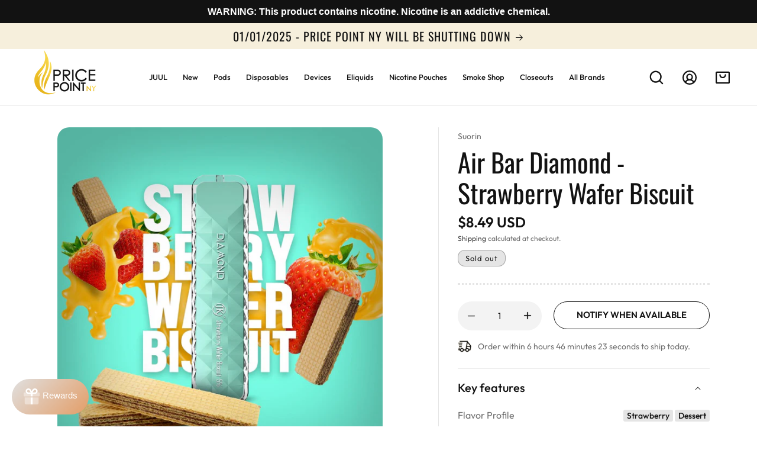

--- FILE ---
content_type: text/html; charset=utf-8
request_url: https://www.pricepointny.com/products/air-bar-diamond-strawberry-wafer-biscuit
body_size: 61119
content:
<!doctype html>
<html class="js" lang="en">
  <head>
    <meta charset="utf-8">
    <meta http-equiv="X-UA-Compatible" content="IE=edge">
    <meta name="viewport" content="width=device-width,initial-scale=1">
    <meta name="theme-color" content="">
    <link rel="canonical" href="https://www.pricepointny.com/products/air-bar-diamond-strawberry-wafer-biscuit"><link rel="icon" type="image/png" href="//www.pricepointny.com/cdn/shop/files/FAVICON_7ba05473-0b18-40cc-a060-5b22e432e5a5.png?crop=center&height=32&v=1683144937&width=32"><link rel="preconnect" href="https://fonts.shopifycdn.com" crossorigin><title>
      Suorin Air Bar Diamond - Straw Wafer Bisc | America&#39;s No.1 Vape Shop
 &ndash; Price Point NY</title>

    
      <meta name="description" content="GENERAL INFORMATION  Suorin&#39;s Air Bar Diamond features an ergonomic handheld design that fits nicely in your palm with a 500 puff count of 5.5% nicotine.  Key Features 108 x 25.4 x 12.7mm (4.25 x 1 x 0.5in) Weight: 30g 380 mAh Battery 500 puffs/pod (approx.) 1.8 Ohm Coil 5% Nicotine 1.8mL Liquid PG/VG Ratio: 60/40 Ingr">
    

    

<meta property="og:site_name" content="Price Point NY">
<meta property="og:url" content="https://www.pricepointny.com/products/air-bar-diamond-strawberry-wafer-biscuit">
<meta property="og:title" content="Suorin Air Bar Diamond - Straw Wafer Bisc | America&#39;s No.1 Vape Shop">
<meta property="og:type" content="product">
<meta property="og:description" content="GENERAL INFORMATION  Suorin&#39;s Air Bar Diamond features an ergonomic handheld design that fits nicely in your palm with a 500 puff count of 5.5% nicotine.  Key Features 108 x 25.4 x 12.7mm (4.25 x 1 x 0.5in) Weight: 30g 380 mAh Battery 500 puffs/pod (approx.) 1.8 Ohm Coil 5% Nicotine 1.8mL Liquid PG/VG Ratio: 60/40 Ingr"><meta property="og:image" content="http://www.pricepointny.com/cdn/shop/products/Diamond_StrawberryWaferBiscuit.jpg?v=1670967154">
  <meta property="og:image:secure_url" content="https://www.pricepointny.com/cdn/shop/products/Diamond_StrawberryWaferBiscuit.jpg?v=1670967154">
  <meta property="og:image:width" content="1000">
  <meta property="og:image:height" content="1000"><meta property="og:price:amount" content="8.49">
  <meta property="og:price:currency" content="USD"><meta name="twitter:card" content="summary_large_image">
<meta name="twitter:title" content="Suorin Air Bar Diamond - Straw Wafer Bisc | America&#39;s No.1 Vape Shop">
<meta name="twitter:description" content="GENERAL INFORMATION  Suorin&#39;s Air Bar Diamond features an ergonomic handheld design that fits nicely in your palm with a 500 puff count of 5.5% nicotine.  Key Features 108 x 25.4 x 12.7mm (4.25 x 1 x 0.5in) Weight: 30g 380 mAh Battery 500 puffs/pod (approx.) 1.8 Ohm Coil 5% Nicotine 1.8mL Liquid PG/VG Ratio: 60/40 Ingr">


    

    <script src="//www.pricepointny.com/cdn/shop/t/72/assets/plug-utils.js?v=1603446915724183951730922494" defer></script>
    <script src="//www.pricepointny.com/cdn/shop/t/72/assets/plug-swiper.js?v=102116534128587238361730922496" defer></script>
    <script src="//www.pricepointny.com/cdn/shop/t/72/assets/global.js?v=21461185211382357571730922492" defer="defer"></script>
    <script src="//www.pricepointny.com/cdn/shop/t/72/assets/details-disclosure.js?v=13653116266235556501730922490" defer="defer"></script>
    <script src="//www.pricepointny.com/cdn/shop/t/72/assets/details-modal.js?v=25581673532751508451730922491" defer="defer"></script>
    <script src="//www.pricepointny.com/cdn/shop/t/72/assets/search-form.js?v=133129549252120666541730922496" defer="defer"></script><script src="//www.pricepointny.com/cdn/shop/t/72/assets/animations.js?v=88693664871331136111730922488" defer="defer"></script><script>window.performance && window.performance.mark && window.performance.mark('shopify.content_for_header.start');</script><meta name="robots" content="noindex,nofollow">
<meta id="shopify-digital-wallet" name="shopify-digital-wallet" content="/28799822/digital_wallets/dialog">
<link rel="alternate" type="application/json+oembed" href="https://www.pricepointny.com/products/air-bar-diamond-strawberry-wafer-biscuit.oembed">
<script async="async" src="/checkouts/internal/preloads.js?locale=en-US"></script>
<script id="shopify-features" type="application/json">{"accessToken":"25289b02b4ffd795ed76046ad2560108","betas":["rich-media-storefront-analytics"],"domain":"www.pricepointny.com","predictiveSearch":true,"shopId":28799822,"locale":"en"}</script>
<script>var Shopify = Shopify || {};
Shopify.shop = "price-point-new-york.myshopify.com";
Shopify.locale = "en";
Shopify.currency = {"active":"USD","rate":"1.0"};
Shopify.country = "US";
Shopify.theme = {"name":"Plug Development - Variant Fix","id":136541175853,"schema_name":"Dawn","schema_version":"15.0.2","theme_store_id":null,"role":"main"};
Shopify.theme.handle = "null";
Shopify.theme.style = {"id":null,"handle":null};
Shopify.cdnHost = "www.pricepointny.com/cdn";
Shopify.routes = Shopify.routes || {};
Shopify.routes.root = "/";</script>
<script type="module">!function(o){(o.Shopify=o.Shopify||{}).modules=!0}(window);</script>
<script>!function(o){function n(){var o=[];function n(){o.push(Array.prototype.slice.apply(arguments))}return n.q=o,n}var t=o.Shopify=o.Shopify||{};t.loadFeatures=n(),t.autoloadFeatures=n()}(window);</script>
<script id="shop-js-analytics" type="application/json">{"pageType":"product"}</script>
<script defer="defer" async type="module" src="//www.pricepointny.com/cdn/shopifycloud/shop-js/modules/v2/client.init-shop-cart-sync_C5BV16lS.en.esm.js"></script>
<script defer="defer" async type="module" src="//www.pricepointny.com/cdn/shopifycloud/shop-js/modules/v2/chunk.common_CygWptCX.esm.js"></script>
<script type="module">
  await import("//www.pricepointny.com/cdn/shopifycloud/shop-js/modules/v2/client.init-shop-cart-sync_C5BV16lS.en.esm.js");
await import("//www.pricepointny.com/cdn/shopifycloud/shop-js/modules/v2/chunk.common_CygWptCX.esm.js");

  window.Shopify.SignInWithShop?.initShopCartSync?.({"fedCMEnabled":true,"windoidEnabled":true});

</script>
<script>(function() {
  var isLoaded = false;
  function asyncLoad() {
    if (isLoaded) return;
    isLoaded = true;
    var urls = ["https:\/\/cdn.shopify.com\/s\/files\/1\/2879\/9822\/t\/2\/assets\/gtranslate.js?16307790396857799513\u0026shop=price-point-new-york.myshopify.com","https:\/\/chimpstatic.com\/mcjs-connected\/js\/users\/7083ce4e4cec98dda38806fd7\/c85f5291781daf347d376080c.js?shop=price-point-new-york.myshopify.com","https:\/\/cdn1.stamped.io\/files\/widget.min.js?shop=price-point-new-york.myshopify.com","https:\/\/formbuilder.hulkapps.com\/skeletopapp.js?shop=price-point-new-york.myshopify.com","https:\/\/loox.io\/widget\/V_DYnfplvX\/loox.1730385891079.js?shop=price-point-new-york.myshopify.com"];
    for (var i = 0; i < urls.length; i++) {
      var s = document.createElement('script');
      s.type = 'text/javascript';
      s.async = true;
      s.src = urls[i];
      var x = document.getElementsByTagName('script')[0];
      x.parentNode.insertBefore(s, x);
    }
  };
  if(window.attachEvent) {
    window.attachEvent('onload', asyncLoad);
  } else {
    window.addEventListener('load', asyncLoad, false);
  }
})();</script>
<script id="__st">var __st={"a":28799822,"offset":-18000,"reqid":"37cd18ef-f943-40dd-b680-7cb0915a7c3f-1768828412","pageurl":"www.pricepointny.com\/products\/air-bar-diamond-strawberry-wafer-biscuit","u":"40a10cbce12a","p":"product","rtyp":"product","rid":7027369312301};</script>
<script>window.ShopifyPaypalV4VisibilityTracking = true;</script>
<script id="form-persister">!function(){'use strict';const t='contact',e='new_comment',n=[[t,t],['blogs',e],['comments',e],[t,'customer']],o='password',r='form_key',c=['recaptcha-v3-token','g-recaptcha-response','h-captcha-response',o],s=()=>{try{return window.sessionStorage}catch{return}},i='__shopify_v',u=t=>t.elements[r],a=function(){const t=[...n].map((([t,e])=>`form[action*='/${t}']:not([data-nocaptcha='true']) input[name='form_type'][value='${e}']`)).join(',');var e;return e=t,()=>e?[...document.querySelectorAll(e)].map((t=>t.form)):[]}();function m(t){const e=u(t);a().includes(t)&&(!e||!e.value)&&function(t){try{if(!s())return;!function(t){const e=s();if(!e)return;const n=u(t);if(!n)return;const o=n.value;o&&e.removeItem(o)}(t);const e=Array.from(Array(32),(()=>Math.random().toString(36)[2])).join('');!function(t,e){u(t)||t.append(Object.assign(document.createElement('input'),{type:'hidden',name:r})),t.elements[r].value=e}(t,e),function(t,e){const n=s();if(!n)return;const r=[...t.querySelectorAll(`input[type='${o}']`)].map((({name:t})=>t)),u=[...c,...r],a={};for(const[o,c]of new FormData(t).entries())u.includes(o)||(a[o]=c);n.setItem(e,JSON.stringify({[i]:1,action:t.action,data:a}))}(t,e)}catch(e){console.error('failed to persist form',e)}}(t)}const f=t=>{if('true'===t.dataset.persistBound)return;const e=function(t,e){const n=function(t){return'function'==typeof t.submit?t.submit:HTMLFormElement.prototype.submit}(t).bind(t);return function(){let t;return()=>{t||(t=!0,(()=>{try{e(),n()}catch(t){(t=>{console.error('form submit failed',t)})(t)}})(),setTimeout((()=>t=!1),250))}}()}(t,(()=>{m(t)}));!function(t,e){if('function'==typeof t.submit&&'function'==typeof e)try{t.submit=e}catch{}}(t,e),t.addEventListener('submit',(t=>{t.preventDefault(),e()})),t.dataset.persistBound='true'};!function(){function t(t){const e=(t=>{const e=t.target;return e instanceof HTMLFormElement?e:e&&e.form})(t);e&&m(e)}document.addEventListener('submit',t),document.addEventListener('DOMContentLoaded',(()=>{const e=a();for(const t of e)f(t);var n;n=document.body,new window.MutationObserver((t=>{for(const e of t)if('childList'===e.type&&e.addedNodes.length)for(const t of e.addedNodes)1===t.nodeType&&'FORM'===t.tagName&&a().includes(t)&&f(t)})).observe(n,{childList:!0,subtree:!0,attributes:!1}),document.removeEventListener('submit',t)}))}()}();</script>
<script integrity="sha256-4kQ18oKyAcykRKYeNunJcIwy7WH5gtpwJnB7kiuLZ1E=" data-source-attribution="shopify.loadfeatures" defer="defer" src="//www.pricepointny.com/cdn/shopifycloud/storefront/assets/storefront/load_feature-a0a9edcb.js" crossorigin="anonymous"></script>
<script data-source-attribution="shopify.dynamic_checkout.dynamic.init">var Shopify=Shopify||{};Shopify.PaymentButton=Shopify.PaymentButton||{isStorefrontPortableWallets:!0,init:function(){window.Shopify.PaymentButton.init=function(){};var t=document.createElement("script");t.src="https://www.pricepointny.com/cdn/shopifycloud/portable-wallets/latest/portable-wallets.en.js",t.type="module",document.head.appendChild(t)}};
</script>
<script data-source-attribution="shopify.dynamic_checkout.buyer_consent">
  function portableWalletsHideBuyerConsent(e){var t=document.getElementById("shopify-buyer-consent"),n=document.getElementById("shopify-subscription-policy-button");t&&n&&(t.classList.add("hidden"),t.setAttribute("aria-hidden","true"),n.removeEventListener("click",e))}function portableWalletsShowBuyerConsent(e){var t=document.getElementById("shopify-buyer-consent"),n=document.getElementById("shopify-subscription-policy-button");t&&n&&(t.classList.remove("hidden"),t.removeAttribute("aria-hidden"),n.addEventListener("click",e))}window.Shopify?.PaymentButton&&(window.Shopify.PaymentButton.hideBuyerConsent=portableWalletsHideBuyerConsent,window.Shopify.PaymentButton.showBuyerConsent=portableWalletsShowBuyerConsent);
</script>
<script data-source-attribution="shopify.dynamic_checkout.cart.bootstrap">document.addEventListener("DOMContentLoaded",(function(){function t(){return document.querySelector("shopify-accelerated-checkout-cart, shopify-accelerated-checkout")}if(t())Shopify.PaymentButton.init();else{new MutationObserver((function(e,n){t()&&(Shopify.PaymentButton.init(),n.disconnect())})).observe(document.body,{childList:!0,subtree:!0})}}));
</script>
<script id="sections-script" data-sections="header" defer="defer" src="//www.pricepointny.com/cdn/shop/t/72/compiled_assets/scripts.js?18972"></script>
<script>window.performance && window.performance.mark && window.performance.mark('shopify.content_for_header.end');</script>

    <style data-shopify>
      
      @font-face {
        font-family: "Outfit";
        src: url("//www.pricepointny.com/cdn/shop/t/72/assets/Outfit-VariableFont_wght.ttf?v=103174499192425046841730922488") format("truetype");
        font-weight: 100 900;
      }
      @font-face {
  font-family: Oswald;
  font-weight: 400;
  font-style: normal;
  font-display: swap;
  src: url("//www.pricepointny.com/cdn/fonts/oswald/oswald_n4.7760ed7a63e536050f64bb0607ff70ce07a480bd.woff2") format("woff2"),
       url("//www.pricepointny.com/cdn/fonts/oswald/oswald_n4.ae5e497f60fc686568afe76e9ff1872693c533e9.woff") format("woff");
}


      
        :root,
        .color-scheme-1 {
          --color-background: 255,255,255;
        
          --gradient-background: #ffffff;
        

        

        --color-foreground: 18,18,18;
        --color-background-contrast: 191,191,191;
        --color-shadow: 18,18,18;
        --color-button: 18,18,18;
        --color-button-text: 255,255,255;
        --color-secondary-button: 255,255,255;
        --color-secondary-button-text: 18,18,18;
        --color-link: 18,18,18;
        --color-badge-foreground: 18,18,18;
        --color-badge-background: 255,255,255;
        --color-badge-border: 18,18,18;
        --payment-terms-background-color: rgb(255 255 255);
      }
      
        
        .color-scheme-2 {
          --color-background: 243,243,243;
        
          --gradient-background: #f3f3f3;
        

        

        --color-foreground: 18,18,18;
        --color-background-contrast: 179,179,179;
        --color-shadow: 18,18,18;
        --color-button: 18,18,18;
        --color-button-text: 243,243,243;
        --color-secondary-button: 243,243,243;
        --color-secondary-button-text: 18,18,18;
        --color-link: 18,18,18;
        --color-badge-foreground: 18,18,18;
        --color-badge-background: 243,243,243;
        --color-badge-border: 18,18,18;
        --payment-terms-background-color: rgb(243 243 243);
      }
      
        
        .color-scheme-3 {
          --color-background: 246,239,220;
        
          --gradient-background: #f6efdc;
        

        

        --color-foreground: 18,18,18;
        --color-background-contrast: 220,193,119;
        --color-shadow: 18,18,18;
        --color-button: 18,18,18;
        --color-button-text: 255,255,255;
        --color-secondary-button: 246,239,220;
        --color-secondary-button-text: 18,18,18;
        --color-link: 18,18,18;
        --color-badge-foreground: 18,18,18;
        --color-badge-background: 246,239,220;
        --color-badge-border: 18,18,18;
        --payment-terms-background-color: rgb(246 239 220);
      }
      
        
        .color-scheme-4 {
          --color-background: 18,18,18;
        
          --gradient-background: #121212;
        

        

        --color-foreground: 255,255,255;
        --color-background-contrast: 146,146,146;
        --color-shadow: 18,18,18;
        --color-button: 255,255,255;
        --color-button-text: 18,18,18;
        --color-secondary-button: 18,18,18;
        --color-secondary-button-text: 255,255,255;
        --color-link: 255,255,255;
        --color-badge-foreground: 255,255,255;
        --color-badge-background: 18,18,18;
        --color-badge-border: 255,255,255;
        --payment-terms-background-color: rgb(18 18 18);
      }
      
        
        .color-scheme-5 {
          --color-background: 51,79,180;
        
          --gradient-background: #334fb4;
        

        

        --color-foreground: 255,255,255;
        --color-background-contrast: 23,35,81;
        --color-shadow: 18,18,18;
        --color-button: 255,255,255;
        --color-button-text: 51,79,180;
        --color-secondary-button: 51,79,180;
        --color-secondary-button-text: 255,255,255;
        --color-link: 255,255,255;
        --color-badge-foreground: 255,255,255;
        --color-badge-background: 51,79,180;
        --color-badge-border: 255,255,255;
        --payment-terms-background-color: rgb(51 79 180);
      }
      
        
        .color-scheme-16332049-8bfd-4452-b277-589cb83db30d {
          --color-background: 255,255,255;
        
          --gradient-background: #ffffff;
        

        

        --color-foreground: 18,18,18;
        --color-background-contrast: 191,191,191;
        --color-shadow: 18,18,18;
        --color-button: 18,18,18;
        --color-button-text: 255,255,255;
        --color-secondary-button: 255,255,255;
        --color-secondary-button-text: 18,18,18;
        --color-link: 18,18,18;
        --color-badge-foreground: 18,18,18;
        --color-badge-background: 255,255,255;
        --color-badge-border: 18,18,18;
        --payment-terms-background-color: rgb(255 255 255);
      }
      
        
        .color-scheme-eb910f9f-5949-43c6-850c-3b60b28ce88a {
          --color-background: 255,255,255;
        
          --gradient-background: linear-gradient(161deg, rgba(249, 249, 249, 1) 38%, rgba(248, 246, 197, 1) 134.44%);
        

        

        --color-foreground: 18,18,18;
        --color-background-contrast: 191,191,191;
        --color-shadow: 18,18,18;
        --color-button: 18,18,18;
        --color-button-text: 255,255,255;
        --color-secondary-button: 255,255,255;
        --color-secondary-button-text: 18,18,18;
        --color-link: 18,18,18;
        --color-badge-foreground: 18,18,18;
        --color-badge-background: 255,255,255;
        --color-badge-border: 18,18,18;
        --payment-terms-background-color: rgb(255 255 255);
      }
      
        
        .color-scheme-ab85f9e6-5e97-4b21-b4e5-5875dbe19511 {
          --color-background: 255,255,255;
        
          --gradient-background: linear-gradient(180deg, rgba(255, 255, 255, 0.20) 0%, #FFF8E8 41%, #FFF 100%);
        

        

        --color-foreground: 18,18,18;
        --color-background-contrast: 191,191,191;
        --color-shadow: 18,18,18;
        --color-button: 18,18,18;
        --color-button-text: 255,255,255;
        --color-secondary-button: 255,255,255;
        --color-secondary-button-text: 18,18,18;
        --color-link: 18,18,18;
        --color-badge-foreground: 18,18,18;
        --color-badge-background: 255,255,255;
        --color-badge-border: 18,18,18;
        --payment-terms-background-color: rgb(255 255 255);
      }
      
        
        .color-scheme-e4732cb5-a425-435e-b1a6-0f5c45637b12 {
          --color-background: 229,229,229;
        
          --gradient-background: #e5e5e5;
        

        

        --color-foreground: 18,18,18;
        --color-background-contrast: 165,165,165;
        --color-shadow: 18,18,18;
        --color-button: 18,18,18;
        --color-button-text: 255,255,255;
        --color-secondary-button: 229,229,229;
        --color-secondary-button-text: 18,18,18;
        --color-link: 18,18,18;
        --color-badge-foreground: 18,18,18;
        --color-badge-background: 229,229,229;
        --color-badge-border: 18,18,18;
        --payment-terms-background-color: rgb(229 229 229);
      }
      

      body, .color-scheme-1, .color-scheme-2, .color-scheme-3, .color-scheme-4, .color-scheme-5, .color-scheme-16332049-8bfd-4452-b277-589cb83db30d, .color-scheme-eb910f9f-5949-43c6-850c-3b60b28ce88a, .color-scheme-ab85f9e6-5e97-4b21-b4e5-5875dbe19511, .color-scheme-e4732cb5-a425-435e-b1a6-0f5c45637b12 {
        color: rgba(var(--color-foreground), 1);
        background-color: rgb(var(--color-background));
      }

      :root {
        --font-body-family: Outfit, sans-serif;
        --font-body-style: normal;
        --font-body-weight: 400;
        --font-body-weight-bold: 700;

        --font-heading-family: Oswald, sans-serif;
        --font-heading-style: normal;
        --font-heading-weight: 400;

        --font-body-scale: 1.0;
        --font-heading-scale: 1.0;

        --media-padding: px;
        --media-border-opacity: 0.05;
        --media-border-width: 0px;
        --media-radius: 0px;
        --media-shadow-opacity: 0.0;
        --media-shadow-horizontal-offset: 0px;
        --media-shadow-vertical-offset: 0px;
        --media-shadow-blur-radius: 5px;
        --media-shadow-visible: 0;

        --page-width: 140rem;
        --page-width-margin: 0rem;

        --product-card-image-padding: 0.0rem;
        --product-card-corner-radius: 2.0rem;
        --product-card-text-alignment: left;
        --product-card-border-width: 0.0rem;
        --product-card-border-opacity: 0.1;
        --product-card-shadow-opacity: 0.0;
        --product-card-shadow-visible: 0;
        --product-card-shadow-horizontal-offset: 0.0rem;
        --product-card-shadow-vertical-offset: 0.0rem;
        --product-card-shadow-blur-radius: 0.5rem;

        --collection-card-image-padding: 0.0rem;
        --collection-card-corner-radius: 0.0rem;
        --collection-card-text-alignment: left;
        --collection-card-border-width: 0.0rem;
        --collection-card-border-opacity: 0.1;
        --collection-card-shadow-opacity: 0.0;
        --collection-card-shadow-visible: 0;
        --collection-card-shadow-horizontal-offset: 0.0rem;
        --collection-card-shadow-vertical-offset: 0.4rem;
        --collection-card-shadow-blur-radius: 0.5rem;

        --blog-card-image-padding: 0.0rem;
        --blog-card-corner-radius: 0.0rem;
        --blog-card-text-alignment: left;
        --blog-card-border-width: 0.0rem;
        --blog-card-border-opacity: 0.1;
        --blog-card-shadow-opacity: 0.0;
        --blog-card-shadow-visible: 0;
        --blog-card-shadow-horizontal-offset: 0.0rem;
        --blog-card-shadow-vertical-offset: 0.4rem;
        --blog-card-shadow-blur-radius: 0.5rem;

        --badge-corner-radius: 1.0rem;

        --popup-border-width: 1px;
        --popup-border-opacity: 0.1;
        --popup-corner-radius: 0px;
        --popup-shadow-opacity: 0.05;
        --popup-shadow-horizontal-offset: 0px;
        --popup-shadow-vertical-offset: 4px;
        --popup-shadow-blur-radius: 5px;

        --drawer-border-width: 1px;
        --drawer-border-opacity: 0.1;
        --drawer-shadow-opacity: 0.0;
        --drawer-shadow-horizontal-offset: 0px;
        --drawer-shadow-vertical-offset: 4px;
        --drawer-shadow-blur-radius: 5px;

        --spacing-sections-desktop: 0px;
        --spacing-sections-mobile: 0px;

        --grid-desktop-vertical-spacing: 14px;
        --grid-desktop-horizontal-spacing: 18px;

        --grid-mobile-vertical-spacing: 10px;
        --grid-mobile-horizontal-spacing: 12px;

        --text-boxes-border-opacity: 0.1;
        --text-boxes-border-width: 0px;
        --text-boxes-radius: 0px;
        --text-boxes-shadow-opacity: 0.0;
        --text-boxes-shadow-visible: 0;
        --text-boxes-shadow-horizontal-offset: 0px;
        --text-boxes-shadow-vertical-offset: 4px;
        --text-boxes-shadow-blur-radius: 5px;

        --buttons-radius: 40px;
        --buttons-radius-outset: 41px;
        --buttons-border-width: 1px;
        --buttons-border-opacity: 1.0;
        --buttons-shadow-opacity: 0.0;
        --buttons-shadow-visible: 0;
        --buttons-shadow-horizontal-offset: 0px;
        --buttons-shadow-vertical-offset: 4px;
        --buttons-shadow-blur-radius: 5px;
        --buttons-border-offset: 0.3px;

        --inputs-radius: 40px;
        --inputs-border-width: 1px;
        --inputs-border-opacity: 0.55;
        --inputs-shadow-opacity: 0.0;
        --inputs-shadow-horizontal-offset: 0px;
        --inputs-margin-offset: 0px;
        --inputs-shadow-vertical-offset: 4px;
        --inputs-shadow-blur-radius: 5px;
        --inputs-radius-outset: 41px;

        --variant-pills-radius: 40px;
        --variant-pills-border-width: 1px;
        --variant-pills-border-opacity: 0.55;
        --variant-pills-shadow-opacity: 0.0;
        --variant-pills-shadow-horizontal-offset: 0px;
        --variant-pills-shadow-vertical-offset: 4px;
        --variant-pills-shadow-blur-radius: 5px;

        --color-gold: 226, 196, 121;
        --color-gold-dark: 	217, 178, 79;
        --color-black: 18, 18, 18;
        --color-dark-gray: 111, 111, 111;
        --color-gray: 166, 166, 166;
        --color-light-gray: 229, 229, 229;
        --color-very-light-gray: 243, 243, 243;
        --color-gold-gradient: linear-gradient(180deg, #d2c479 0%, #dbb757 100%);
        --color-light-beige: 246, 238, 220;
        --color-beige: 230, 208, 159;
        --color-blue:	19, 102, 214;
      }

      @media screen and (min-width: 1280px) {
        :root {
          --grid-desktop-vertical-spacing: 20px;
          --grid-desktop-horizontal-spacing: 24px;
        }
      }

      *,
      *::before,
      *::after {
        box-sizing: inherit;
      }

      html {
        box-sizing: border-box;
        font-size: calc(var(--font-body-scale) * 62.5%);
        height: 100%;
        scroll-behavior: smooth;
      }

      body {
        display: grid;
        grid-template-rows: auto auto 1fr auto;
        grid-template-columns: 100%;
        min-height: 100%;
        margin: 0;
        font-size: 1.5rem;
        letter-spacing: normal;
        line-height: calc(1 + 0.8 / var(--font-body-scale));
        font-family: var(--font-body-family);
        font-style: var(--font-body-style);
        font-weight: var(--font-body-weight);
      }

      @media screen and (min-width: 750px) {
        body {
          font-size: 1.6rem;
        }
      }

      body[data-page-type="product"][data-has-reviews="false"] #stamped-main-widget {
        display: none;
      }

      .plug-ratio-box {
        position: relative;
        width: 100%;
      }

      .plug-ratio-box--square {
        padding-top: 100%;
      }

      .plug-media {
        position: absolute;
        top: 0;
        right: 0;
        bottom: 0;
        left: 0;
        display: block;
        width: 100%;
        min-width: 100%;
        height: 100%;
        min-height: 100%;
      }

    </style>

    <link href="//www.pricepointny.com/cdn/shop/t/72/assets/base.css?v=125409010276619445231730922487" rel="stylesheet" type="text/css" media="all" />
<link rel="stylesheet" href="//www.pricepointny.com/cdn/shop/t/72/assets/component-cart-items.css?v=8024621783058011631730922491" media="print" onload="this.media='all'">

    <link href="//www.pricepointny.com/cdn/shop/t/72/assets/plug-swiper.css?v=149832177188051913981730922496" rel="stylesheet" type="text/css" media="all" />
<link href="//www.pricepointny.com/cdn/shop/t/72/assets/component-cart-drawer.css?v=58473139325730044541730922490" rel="stylesheet" type="text/css" media="all" />
      <link href="//www.pricepointny.com/cdn/shop/t/72/assets/component-cart.css?v=85451519123538196231730922487" rel="stylesheet" type="text/css" media="all" />
      <link href="//www.pricepointny.com/cdn/shop/t/72/assets/component-totals.css?v=15906652033866631521730922489" rel="stylesheet" type="text/css" media="all" />
      <link href="//www.pricepointny.com/cdn/shop/t/72/assets/component-price.css?v=106134909021957946801730922488" rel="stylesheet" type="text/css" media="all" />
      <link href="//www.pricepointny.com/cdn/shop/t/72/assets/component-discounts.css?v=152760482443307489271730922489" rel="stylesheet" type="text/css" media="all" />

    <link rel="preload" as="font" href="//www.pricepointny.com/cdn/shop/t/72/assets/Outfit-VariableFont_wght.ttf?v=103174499192425046841730922488" type="font/ttf" crossorigin>
    

      <link rel="preload" as="font" href="//www.pricepointny.com/cdn/fonts/oswald/oswald_n4.7760ed7a63e536050f64bb0607ff70ce07a480bd.woff2" type="font/woff2" crossorigin>
      
<link href="//www.pricepointny.com/cdn/shop/t/72/assets/component-localization-form.css?v=120620094879297847921730922491" rel="stylesheet" type="text/css" media="all" />
      <script src="//www.pricepointny.com/cdn/shop/t/72/assets/localization-form.js?v=144176611646395275351730922492" defer="defer"></script><link
        rel="stylesheet"
        href="//www.pricepointny.com/cdn/shop/t/72/assets/component-predictive-search.css?v=142878909118863360801730922491"
        media="print"
        onload="this.media='all'"
      ><script>
      if (Shopify.designMode) {
        document.documentElement.classList.add('shopify-design-mode');
      }
    </script>
  <!-- BEGIN app block: shopify://apps/doofinder-search-discovery/blocks/doofinder-script/1abc6bc6-ff36-4a37-9034-effae4a47cf6 -->
  <script>
    (function(w, k) {w[k] = window[k] || function () { (window[k].q = window[k].q || []).push(arguments) }})(window, "doofinderApp")
    var dfKvCustomerEmail = "";

    doofinderApp("config", "currency", Shopify.currency.active);
    doofinderApp("config", "language", Shopify.locale);
    var context = Shopify.country;
    
    doofinderApp("config", "priceName", context);
    localStorage.setItem("shopify-language", Shopify.locale);

    doofinderApp("init", "layer", {
      params:{
        "":{
          exclude: {
            not_published_in: [context]
          }
        },
        "product":{
          exclude: {
            not_published_in: [context]
          }
        }
      }
    });
  </script>

  <script src="https://us1-config.doofinder.com/2.x/b21102b9-dedd-4983-bd49-5c984719dcb4.js" async></script>



<!-- END app block --><!-- BEGIN app block: shopify://apps/frequently-bought/blocks/app-embed-block/b1a8cbea-c844-4842-9529-7c62dbab1b1f --><script>
    window.codeblackbelt = window.codeblackbelt || {};
    window.codeblackbelt.shop = window.codeblackbelt.shop || 'price-point-new-york.myshopify.com';
    
        window.codeblackbelt.productId = 7027369312301;</script><script src="//cdn.codeblackbelt.com/widgets/frequently-bought-together/main.min.js?version=2026011908-0500" async></script>
 <!-- END app block --><script src="https://cdn.shopify.com/extensions/b41074e5-57a8-4843-a6e6-1cf28f5b384a/appikon-back-in-stock-19/assets/subscribe_it_js.js" type="text/javascript" defer="defer"></script>
<link href="https://monorail-edge.shopifysvc.com" rel="dns-prefetch">
<script>(function(){if ("sendBeacon" in navigator && "performance" in window) {try {var session_token_from_headers = performance.getEntriesByType('navigation')[0].serverTiming.find(x => x.name == '_s').description;} catch {var session_token_from_headers = undefined;}var session_cookie_matches = document.cookie.match(/_shopify_s=([^;]*)/);var session_token_from_cookie = session_cookie_matches && session_cookie_matches.length === 2 ? session_cookie_matches[1] : "";var session_token = session_token_from_headers || session_token_from_cookie || "";function handle_abandonment_event(e) {var entries = performance.getEntries().filter(function(entry) {return /monorail-edge.shopifysvc.com/.test(entry.name);});if (!window.abandonment_tracked && entries.length === 0) {window.abandonment_tracked = true;var currentMs = Date.now();var navigation_start = performance.timing.navigationStart;var payload = {shop_id: 28799822,url: window.location.href,navigation_start,duration: currentMs - navigation_start,session_token,page_type: "product"};window.navigator.sendBeacon("https://monorail-edge.shopifysvc.com/v1/produce", JSON.stringify({schema_id: "online_store_buyer_site_abandonment/1.1",payload: payload,metadata: {event_created_at_ms: currentMs,event_sent_at_ms: currentMs}}));}}window.addEventListener('pagehide', handle_abandonment_event);}}());</script>
<script id="web-pixels-manager-setup">(function e(e,d,r,n,o){if(void 0===o&&(o={}),!Boolean(null===(a=null===(i=window.Shopify)||void 0===i?void 0:i.analytics)||void 0===a?void 0:a.replayQueue)){var i,a;window.Shopify=window.Shopify||{};var t=window.Shopify;t.analytics=t.analytics||{};var s=t.analytics;s.replayQueue=[],s.publish=function(e,d,r){return s.replayQueue.push([e,d,r]),!0};try{self.performance.mark("wpm:start")}catch(e){}var l=function(){var e={modern:/Edge?\/(1{2}[4-9]|1[2-9]\d|[2-9]\d{2}|\d{4,})\.\d+(\.\d+|)|Firefox\/(1{2}[4-9]|1[2-9]\d|[2-9]\d{2}|\d{4,})\.\d+(\.\d+|)|Chrom(ium|e)\/(9{2}|\d{3,})\.\d+(\.\d+|)|(Maci|X1{2}).+ Version\/(15\.\d+|(1[6-9]|[2-9]\d|\d{3,})\.\d+)([,.]\d+|)( \(\w+\)|)( Mobile\/\w+|) Safari\/|Chrome.+OPR\/(9{2}|\d{3,})\.\d+\.\d+|(CPU[ +]OS|iPhone[ +]OS|CPU[ +]iPhone|CPU IPhone OS|CPU iPad OS)[ +]+(15[._]\d+|(1[6-9]|[2-9]\d|\d{3,})[._]\d+)([._]\d+|)|Android:?[ /-](13[3-9]|1[4-9]\d|[2-9]\d{2}|\d{4,})(\.\d+|)(\.\d+|)|Android.+Firefox\/(13[5-9]|1[4-9]\d|[2-9]\d{2}|\d{4,})\.\d+(\.\d+|)|Android.+Chrom(ium|e)\/(13[3-9]|1[4-9]\d|[2-9]\d{2}|\d{4,})\.\d+(\.\d+|)|SamsungBrowser\/([2-9]\d|\d{3,})\.\d+/,legacy:/Edge?\/(1[6-9]|[2-9]\d|\d{3,})\.\d+(\.\d+|)|Firefox\/(5[4-9]|[6-9]\d|\d{3,})\.\d+(\.\d+|)|Chrom(ium|e)\/(5[1-9]|[6-9]\d|\d{3,})\.\d+(\.\d+|)([\d.]+$|.*Safari\/(?![\d.]+ Edge\/[\d.]+$))|(Maci|X1{2}).+ Version\/(10\.\d+|(1[1-9]|[2-9]\d|\d{3,})\.\d+)([,.]\d+|)( \(\w+\)|)( Mobile\/\w+|) Safari\/|Chrome.+OPR\/(3[89]|[4-9]\d|\d{3,})\.\d+\.\d+|(CPU[ +]OS|iPhone[ +]OS|CPU[ +]iPhone|CPU IPhone OS|CPU iPad OS)[ +]+(10[._]\d+|(1[1-9]|[2-9]\d|\d{3,})[._]\d+)([._]\d+|)|Android:?[ /-](13[3-9]|1[4-9]\d|[2-9]\d{2}|\d{4,})(\.\d+|)(\.\d+|)|Mobile Safari.+OPR\/([89]\d|\d{3,})\.\d+\.\d+|Android.+Firefox\/(13[5-9]|1[4-9]\d|[2-9]\d{2}|\d{4,})\.\d+(\.\d+|)|Android.+Chrom(ium|e)\/(13[3-9]|1[4-9]\d|[2-9]\d{2}|\d{4,})\.\d+(\.\d+|)|Android.+(UC? ?Browser|UCWEB|U3)[ /]?(15\.([5-9]|\d{2,})|(1[6-9]|[2-9]\d|\d{3,})\.\d+)\.\d+|SamsungBrowser\/(5\.\d+|([6-9]|\d{2,})\.\d+)|Android.+MQ{2}Browser\/(14(\.(9|\d{2,})|)|(1[5-9]|[2-9]\d|\d{3,})(\.\d+|))(\.\d+|)|K[Aa][Ii]OS\/(3\.\d+|([4-9]|\d{2,})\.\d+)(\.\d+|)/},d=e.modern,r=e.legacy,n=navigator.userAgent;return n.match(d)?"modern":n.match(r)?"legacy":"unknown"}(),u="modern"===l?"modern":"legacy",c=(null!=n?n:{modern:"",legacy:""})[u],f=function(e){return[e.baseUrl,"/wpm","/b",e.hashVersion,"modern"===e.buildTarget?"m":"l",".js"].join("")}({baseUrl:d,hashVersion:r,buildTarget:u}),m=function(e){var d=e.version,r=e.bundleTarget,n=e.surface,o=e.pageUrl,i=e.monorailEndpoint;return{emit:function(e){var a=e.status,t=e.errorMsg,s=(new Date).getTime(),l=JSON.stringify({metadata:{event_sent_at_ms:s},events:[{schema_id:"web_pixels_manager_load/3.1",payload:{version:d,bundle_target:r,page_url:o,status:a,surface:n,error_msg:t},metadata:{event_created_at_ms:s}}]});if(!i)return console&&console.warn&&console.warn("[Web Pixels Manager] No Monorail endpoint provided, skipping logging."),!1;try{return self.navigator.sendBeacon.bind(self.navigator)(i,l)}catch(e){}var u=new XMLHttpRequest;try{return u.open("POST",i,!0),u.setRequestHeader("Content-Type","text/plain"),u.send(l),!0}catch(e){return console&&console.warn&&console.warn("[Web Pixels Manager] Got an unhandled error while logging to Monorail."),!1}}}}({version:r,bundleTarget:l,surface:e.surface,pageUrl:self.location.href,monorailEndpoint:e.monorailEndpoint});try{o.browserTarget=l,function(e){var d=e.src,r=e.async,n=void 0===r||r,o=e.onload,i=e.onerror,a=e.sri,t=e.scriptDataAttributes,s=void 0===t?{}:t,l=document.createElement("script"),u=document.querySelector("head"),c=document.querySelector("body");if(l.async=n,l.src=d,a&&(l.integrity=a,l.crossOrigin="anonymous"),s)for(var f in s)if(Object.prototype.hasOwnProperty.call(s,f))try{l.dataset[f]=s[f]}catch(e){}if(o&&l.addEventListener("load",o),i&&l.addEventListener("error",i),u)u.appendChild(l);else{if(!c)throw new Error("Did not find a head or body element to append the script");c.appendChild(l)}}({src:f,async:!0,onload:function(){if(!function(){var e,d;return Boolean(null===(d=null===(e=window.Shopify)||void 0===e?void 0:e.analytics)||void 0===d?void 0:d.initialized)}()){var d=window.webPixelsManager.init(e)||void 0;if(d){var r=window.Shopify.analytics;r.replayQueue.forEach((function(e){var r=e[0],n=e[1],o=e[2];d.publishCustomEvent(r,n,o)})),r.replayQueue=[],r.publish=d.publishCustomEvent,r.visitor=d.visitor,r.initialized=!0}}},onerror:function(){return m.emit({status:"failed",errorMsg:"".concat(f," has failed to load")})},sri:function(e){var d=/^sha384-[A-Za-z0-9+/=]+$/;return"string"==typeof e&&d.test(e)}(c)?c:"",scriptDataAttributes:o}),m.emit({status:"loading"})}catch(e){m.emit({status:"failed",errorMsg:(null==e?void 0:e.message)||"Unknown error"})}}})({shopId: 28799822,storefrontBaseUrl: "https://www.pricepointny.com",extensionsBaseUrl: "https://extensions.shopifycdn.com/cdn/shopifycloud/web-pixels-manager",monorailEndpoint: "https://monorail-edge.shopifysvc.com/unstable/produce_batch",surface: "storefront-renderer",enabledBetaFlags: ["2dca8a86"],webPixelsConfigList: [{"id":"384172077","configuration":"{\"config\":\"{\\\"pixel_id\\\":\\\"G-SBD306FRDY\\\",\\\"gtag_events\\\":[{\\\"type\\\":\\\"purchase\\\",\\\"action_label\\\":\\\"G-SBD306FRDY\\\"},{\\\"type\\\":\\\"page_view\\\",\\\"action_label\\\":\\\"G-SBD306FRDY\\\"},{\\\"type\\\":\\\"view_item\\\",\\\"action_label\\\":\\\"G-SBD306FRDY\\\"},{\\\"type\\\":\\\"search\\\",\\\"action_label\\\":\\\"G-SBD306FRDY\\\"},{\\\"type\\\":\\\"add_to_cart\\\",\\\"action_label\\\":\\\"G-SBD306FRDY\\\"},{\\\"type\\\":\\\"begin_checkout\\\",\\\"action_label\\\":\\\"G-SBD306FRDY\\\"},{\\\"type\\\":\\\"add_payment_info\\\",\\\"action_label\\\":\\\"G-SBD306FRDY\\\"}],\\\"enable_monitoring_mode\\\":false}\"}","eventPayloadVersion":"v1","runtimeContext":"OPEN","scriptVersion":"b2a88bafab3e21179ed38636efcd8a93","type":"APP","apiClientId":1780363,"privacyPurposes":[],"dataSharingAdjustments":{"protectedCustomerApprovalScopes":["read_customer_address","read_customer_email","read_customer_name","read_customer_personal_data","read_customer_phone"]}},{"id":"61734957","eventPayloadVersion":"v1","runtimeContext":"LAX","scriptVersion":"1","type":"CUSTOM","privacyPurposes":["MARKETING"],"name":"Meta pixel (migrated)"},{"id":"shopify-app-pixel","configuration":"{}","eventPayloadVersion":"v1","runtimeContext":"STRICT","scriptVersion":"0450","apiClientId":"shopify-pixel","type":"APP","privacyPurposes":["ANALYTICS","MARKETING"]},{"id":"shopify-custom-pixel","eventPayloadVersion":"v1","runtimeContext":"LAX","scriptVersion":"0450","apiClientId":"shopify-pixel","type":"CUSTOM","privacyPurposes":["ANALYTICS","MARKETING"]}],isMerchantRequest: false,initData: {"shop":{"name":"Price Point NY","paymentSettings":{"currencyCode":"USD"},"myshopifyDomain":"price-point-new-york.myshopify.com","countryCode":"US","storefrontUrl":"https:\/\/www.pricepointny.com"},"customer":null,"cart":null,"checkout":null,"productVariants":[{"price":{"amount":8.49,"currencyCode":"USD"},"product":{"title":"Air Bar Diamond - Strawberry Wafer Biscuit","vendor":"Suorin","id":"7027369312301","untranslatedTitle":"Air Bar Diamond - Strawberry Wafer Biscuit","url":"\/products\/air-bar-diamond-strawberry-wafer-biscuit","type":"Disposable Vape Device"},"id":"40661429190701","image":{"src":"\/\/www.pricepointny.com\/cdn\/shop\/products\/Diamond_StrawberryWaferBiscuit.jpg?v=1670967154"},"sku":"SUORINABD-55","title":"Default Title","untranslatedTitle":"Default Title"}],"purchasingCompany":null},},"https://www.pricepointny.com/cdn","fcfee988w5aeb613cpc8e4bc33m6693e112",{"modern":"","legacy":""},{"shopId":"28799822","storefrontBaseUrl":"https:\/\/www.pricepointny.com","extensionBaseUrl":"https:\/\/extensions.shopifycdn.com\/cdn\/shopifycloud\/web-pixels-manager","surface":"storefront-renderer","enabledBetaFlags":"[\"2dca8a86\"]","isMerchantRequest":"false","hashVersion":"fcfee988w5aeb613cpc8e4bc33m6693e112","publish":"custom","events":"[[\"page_viewed\",{}],[\"product_viewed\",{\"productVariant\":{\"price\":{\"amount\":8.49,\"currencyCode\":\"USD\"},\"product\":{\"title\":\"Air Bar Diamond - Strawberry Wafer Biscuit\",\"vendor\":\"Suorin\",\"id\":\"7027369312301\",\"untranslatedTitle\":\"Air Bar Diamond - Strawberry Wafer Biscuit\",\"url\":\"\/products\/air-bar-diamond-strawberry-wafer-biscuit\",\"type\":\"Disposable Vape Device\"},\"id\":\"40661429190701\",\"image\":{\"src\":\"\/\/www.pricepointny.com\/cdn\/shop\/products\/Diamond_StrawberryWaferBiscuit.jpg?v=1670967154\"},\"sku\":\"SUORINABD-55\",\"title\":\"Default Title\",\"untranslatedTitle\":\"Default Title\"}}]]"});</script><script>
  window.ShopifyAnalytics = window.ShopifyAnalytics || {};
  window.ShopifyAnalytics.meta = window.ShopifyAnalytics.meta || {};
  window.ShopifyAnalytics.meta.currency = 'USD';
  var meta = {"product":{"id":7027369312301,"gid":"gid:\/\/shopify\/Product\/7027369312301","vendor":"Suorin","type":"Disposable Vape Device","handle":"air-bar-diamond-strawberry-wafer-biscuit","variants":[{"id":40661429190701,"price":849,"name":"Air Bar Diamond - Strawberry Wafer Biscuit","public_title":null,"sku":"SUORINABD-55"}],"remote":false},"page":{"pageType":"product","resourceType":"product","resourceId":7027369312301,"requestId":"37cd18ef-f943-40dd-b680-7cb0915a7c3f-1768828412"}};
  for (var attr in meta) {
    window.ShopifyAnalytics.meta[attr] = meta[attr];
  }
</script>
<script class="analytics">
  (function () {
    var customDocumentWrite = function(content) {
      var jquery = null;

      if (window.jQuery) {
        jquery = window.jQuery;
      } else if (window.Checkout && window.Checkout.$) {
        jquery = window.Checkout.$;
      }

      if (jquery) {
        jquery('body').append(content);
      }
    };

    var hasLoggedConversion = function(token) {
      if (token) {
        return document.cookie.indexOf('loggedConversion=' + token) !== -1;
      }
      return false;
    }

    var setCookieIfConversion = function(token) {
      if (token) {
        var twoMonthsFromNow = new Date(Date.now());
        twoMonthsFromNow.setMonth(twoMonthsFromNow.getMonth() + 2);

        document.cookie = 'loggedConversion=' + token + '; expires=' + twoMonthsFromNow;
      }
    }

    var trekkie = window.ShopifyAnalytics.lib = window.trekkie = window.trekkie || [];
    if (trekkie.integrations) {
      return;
    }
    trekkie.methods = [
      'identify',
      'page',
      'ready',
      'track',
      'trackForm',
      'trackLink'
    ];
    trekkie.factory = function(method) {
      return function() {
        var args = Array.prototype.slice.call(arguments);
        args.unshift(method);
        trekkie.push(args);
        return trekkie;
      };
    };
    for (var i = 0; i < trekkie.methods.length; i++) {
      var key = trekkie.methods[i];
      trekkie[key] = trekkie.factory(key);
    }
    trekkie.load = function(config) {
      trekkie.config = config || {};
      trekkie.config.initialDocumentCookie = document.cookie;
      var first = document.getElementsByTagName('script')[0];
      var script = document.createElement('script');
      script.type = 'text/javascript';
      script.onerror = function(e) {
        var scriptFallback = document.createElement('script');
        scriptFallback.type = 'text/javascript';
        scriptFallback.onerror = function(error) {
                var Monorail = {
      produce: function produce(monorailDomain, schemaId, payload) {
        var currentMs = new Date().getTime();
        var event = {
          schema_id: schemaId,
          payload: payload,
          metadata: {
            event_created_at_ms: currentMs,
            event_sent_at_ms: currentMs
          }
        };
        return Monorail.sendRequest("https://" + monorailDomain + "/v1/produce", JSON.stringify(event));
      },
      sendRequest: function sendRequest(endpointUrl, payload) {
        // Try the sendBeacon API
        if (window && window.navigator && typeof window.navigator.sendBeacon === 'function' && typeof window.Blob === 'function' && !Monorail.isIos12()) {
          var blobData = new window.Blob([payload], {
            type: 'text/plain'
          });

          if (window.navigator.sendBeacon(endpointUrl, blobData)) {
            return true;
          } // sendBeacon was not successful

        } // XHR beacon

        var xhr = new XMLHttpRequest();

        try {
          xhr.open('POST', endpointUrl);
          xhr.setRequestHeader('Content-Type', 'text/plain');
          xhr.send(payload);
        } catch (e) {
          console.log(e);
        }

        return false;
      },
      isIos12: function isIos12() {
        return window.navigator.userAgent.lastIndexOf('iPhone; CPU iPhone OS 12_') !== -1 || window.navigator.userAgent.lastIndexOf('iPad; CPU OS 12_') !== -1;
      }
    };
    Monorail.produce('monorail-edge.shopifysvc.com',
      'trekkie_storefront_load_errors/1.1',
      {shop_id: 28799822,
      theme_id: 136541175853,
      app_name: "storefront",
      context_url: window.location.href,
      source_url: "//www.pricepointny.com/cdn/s/trekkie.storefront.cd680fe47e6c39ca5d5df5f0a32d569bc48c0f27.min.js"});

        };
        scriptFallback.async = true;
        scriptFallback.src = '//www.pricepointny.com/cdn/s/trekkie.storefront.cd680fe47e6c39ca5d5df5f0a32d569bc48c0f27.min.js';
        first.parentNode.insertBefore(scriptFallback, first);
      };
      script.async = true;
      script.src = '//www.pricepointny.com/cdn/s/trekkie.storefront.cd680fe47e6c39ca5d5df5f0a32d569bc48c0f27.min.js';
      first.parentNode.insertBefore(script, first);
    };
    trekkie.load(
      {"Trekkie":{"appName":"storefront","development":false,"defaultAttributes":{"shopId":28799822,"isMerchantRequest":null,"themeId":136541175853,"themeCityHash":"4006746845490821547","contentLanguage":"en","currency":"USD"},"isServerSideCookieWritingEnabled":true,"monorailRegion":"shop_domain","enabledBetaFlags":["65f19447"]},"Session Attribution":{},"S2S":{"facebookCapiEnabled":false,"source":"trekkie-storefront-renderer","apiClientId":580111}}
    );

    var loaded = false;
    trekkie.ready(function() {
      if (loaded) return;
      loaded = true;

      window.ShopifyAnalytics.lib = window.trekkie;

      var originalDocumentWrite = document.write;
      document.write = customDocumentWrite;
      try { window.ShopifyAnalytics.merchantGoogleAnalytics.call(this); } catch(error) {};
      document.write = originalDocumentWrite;

      window.ShopifyAnalytics.lib.page(null,{"pageType":"product","resourceType":"product","resourceId":7027369312301,"requestId":"37cd18ef-f943-40dd-b680-7cb0915a7c3f-1768828412","shopifyEmitted":true});

      var match = window.location.pathname.match(/checkouts\/(.+)\/(thank_you|post_purchase)/)
      var token = match? match[1]: undefined;
      if (!hasLoggedConversion(token)) {
        setCookieIfConversion(token);
        window.ShopifyAnalytics.lib.track("Viewed Product",{"currency":"USD","variantId":40661429190701,"productId":7027369312301,"productGid":"gid:\/\/shopify\/Product\/7027369312301","name":"Air Bar Diamond - Strawberry Wafer Biscuit","price":"8.49","sku":"SUORINABD-55","brand":"Suorin","variant":null,"category":"Disposable Vape Device","nonInteraction":true,"remote":false},undefined,undefined,{"shopifyEmitted":true});
      window.ShopifyAnalytics.lib.track("monorail:\/\/trekkie_storefront_viewed_product\/1.1",{"currency":"USD","variantId":40661429190701,"productId":7027369312301,"productGid":"gid:\/\/shopify\/Product\/7027369312301","name":"Air Bar Diamond - Strawberry Wafer Biscuit","price":"8.49","sku":"SUORINABD-55","brand":"Suorin","variant":null,"category":"Disposable Vape Device","nonInteraction":true,"remote":false,"referer":"https:\/\/www.pricepointny.com\/products\/air-bar-diamond-strawberry-wafer-biscuit"});
      }
    });


        var eventsListenerScript = document.createElement('script');
        eventsListenerScript.async = true;
        eventsListenerScript.src = "//www.pricepointny.com/cdn/shopifycloud/storefront/assets/shop_events_listener-3da45d37.js";
        document.getElementsByTagName('head')[0].appendChild(eventsListenerScript);

})();</script>
  <script>
  if (!window.ga || (window.ga && typeof window.ga !== 'function')) {
    window.ga = function ga() {
      (window.ga.q = window.ga.q || []).push(arguments);
      if (window.Shopify && window.Shopify.analytics && typeof window.Shopify.analytics.publish === 'function') {
        window.Shopify.analytics.publish("ga_stub_called", {}, {sendTo: "google_osp_migration"});
      }
      console.error("Shopify's Google Analytics stub called with:", Array.from(arguments), "\nSee https://help.shopify.com/manual/promoting-marketing/pixels/pixel-migration#google for more information.");
    };
    if (window.Shopify && window.Shopify.analytics && typeof window.Shopify.analytics.publish === 'function') {
      window.Shopify.analytics.publish("ga_stub_initialized", {}, {sendTo: "google_osp_migration"});
    }
  }
</script>
<script
  defer
  src="https://www.pricepointny.com/cdn/shopifycloud/perf-kit/shopify-perf-kit-3.0.4.min.js"
  data-application="storefront-renderer"
  data-shop-id="28799822"
  data-render-region="gcp-us-central1"
  data-page-type="product"
  data-theme-instance-id="136541175853"
  data-theme-name="Dawn"
  data-theme-version="15.0.2"
  data-monorail-region="shop_domain"
  data-resource-timing-sampling-rate="10"
  data-shs="true"
  data-shs-beacon="true"
  data-shs-export-with-fetch="true"
  data-shs-logs-sample-rate="1"
  data-shs-beacon-endpoint="https://www.pricepointny.com/api/collect"
></script>
</head>

  <body
    class="gradient"
    data-page-type="product"
    
    data-has-reviews="false"
    
  >
    <a class="skip-to-content-link button visually-hidden" href="#MainContent">
      Skip to content
    </a>

<link href="//www.pricepointny.com/cdn/shop/t/72/assets/quantity-popover.css?v=78745769908715669131730922497" rel="stylesheet" type="text/css" media="all" />
<link href="//www.pricepointny.com/cdn/shop/t/72/assets/component-card.css?v=184431392670159835311730922490" rel="stylesheet" type="text/css" media="all" />

<script src="//www.pricepointny.com/cdn/shop/t/72/assets/cart.js?v=98091676393838407521730922491" defer="defer"></script>
<script src="//www.pricepointny.com/cdn/shop/t/72/assets/product-form.js?v=173339766010053757291730922495" defer></script>
<script src="//www.pricepointny.com/cdn/shop/t/72/assets/quantity-popover.js?v=987015268078116491730922493" defer="defer"></script>

<style>
  .drawer {
    visibility: hidden;
  }
</style>

<cart-drawer
  class="drawer is-empty"
>
  <div
    id="CartDrawer"
    class="cart-drawer"
  >
    <div id="CartDrawer-Overlay" class="cart-drawer__overlay"></div>
    <div
      class="drawer__inner gradient color-scheme-1"
      role="dialog"
      aria-modal="true"
      aria-label="Your cart"
      tabindex="-1"
    ><div class="drawer__inner-empty">
          <div class="cart-drawer__warnings center">
            <div class="cart-drawer__empty-content">
              <h2 class="cart__empty-text">Your cart is empty</h2>
              <button
                class="drawer__close"
                type="button"
                onclick="this.closest('cart-drawer').close()"
                aria-label="Close"
              >
                <svg
  class="icon icon-close"
  xmlns="http://www.w3.org/2000/svg" width="24" height="24" viewBox="0 0 24 24" fill="none"
  aria-hidden="true"
  focusable="false"
>
  <path fill-rule="evenodd" clip-rule="evenodd" d="M11.9993 13.414L17.6563 19.071C17.8449 19.2532 18.0975 19.354 18.3597 19.3517C18.6219 19.3494 18.8727 19.2443 19.0582 19.0588C19.2436 18.8734 19.3487 18.6226 19.351 18.3604C19.3533 18.0982 19.2525 17.8456 19.0703 17.657L13.4133 12L19.0703 6.34303C19.2525 6.15443 19.3533 5.90182 19.351 5.63963C19.3487 5.37743 19.2436 5.12662 19.0582 4.94121C18.8727 4.7558 18.6219 4.65063 18.3597 4.64835C18.0975 4.64607 17.8449 4.74687 17.6563 4.92903L11.9993 10.586L6.34233 4.92903C6.15288 4.75137 5.90175 4.65439 5.64207 4.65861C5.38238 4.66283 5.13453 4.76791 4.95094 4.95162C4.76736 5.13533 4.66245 5.38326 4.65842 5.64295C4.65439 5.90263 4.75155 6.1537 4.92933 6.34303L10.5853 12L4.92833 17.657C4.83282 17.7493 4.75664 17.8596 4.70423 17.9816C4.65182 18.1036 4.62424 18.2348 4.62308 18.3676C4.62193 18.5004 4.64723 18.6321 4.69751 18.755C4.74779 18.8779 4.82205 18.9895 4.91594 19.0834C5.00983 19.1773 5.12148 19.2516 5.24438 19.3018C5.36728 19.3521 5.49896 19.3774 5.63174 19.3763C5.76452 19.3751 5.89574 19.3475 6.01774 19.2951C6.13974 19.2427 6.25009 19.1665 6.34233 19.071L11.9993 13.414Z"
        fill="currentColor"
  />
</svg>
              </button>
              <a href="/collections/all" class="button">
                Continue shopping
              </a><p class="cart__login-title h3">Have an account?</p>
                <p class="cart__login-paragraph">
                  <a href="/account/login" class="link underlined-link">Log in</a> to check out faster.
                </p>
                <div class="cart__collections">
                  <p class="cart__collections-title h3">Not sure where to start? <br>Try these collections:</p>
                  <ul class="cart__collections-list list-unstyled">
                    
                      <li class="cart-c-item">
                        <a class="cart-c-item__inner full-unstyled-link" href="/collections/juul">
                          <div class="cart-c-item__image">
                            <div class="plug-ratio-box plug-ratio-box--square">
                              
                                <img src="//www.pricepointny.com/cdn/shop/collections/Juul-collection_grande_s.jpg?v=1658536999&amp;width=100" alt="JUUL" srcset="//www.pricepointny.com/cdn/shop/collections/Juul-collection_grande_s.jpg?v=1658536999&amp;width=80 80w" width="100" height="100" loading="lazy" class="plug-media" sizes="80px">
                              
                            </div>
                          </div>
                          <div class="cart-c-item__text">
                            <h3 class="cart-c-item__title">JUUL</h3>
                            <svg
  viewBox="0 0 14 10"
  fill="none"
  aria-hidden="true"
  focusable="false"
  class="icon icon-arrow"
  xmlns="http://www.w3.org/2000/svg"
>
  <path fill-rule="evenodd" clip-rule="evenodd" d="M8.537.808a.5.5 0 01.817-.162l4 4a.5.5 0 010 .708l-4 4a.5.5 0 11-.708-.708L11.793 5.5H1a.5.5 0 010-1h10.793L8.646 1.354a.5.5 0 01-.109-.546z" fill="currentColor">
</svg>

                          </div>
                        </a>
                      </li>
                    
                      <li class="cart-c-item">
                        <a class="cart-c-item__inner full-unstyled-link" href="/collections/best-selling-disposables">
                          <div class="cart-c-item__image">
                            <div class="plug-ratio-box plug-ratio-box--square">
                              
                                <img src="//www.pricepointny.com/cdn/shop/collections/Disposables_2.jpg?v=1730736608&amp;width=100" alt="Best Selling Disposables" srcset="//www.pricepointny.com/cdn/shop/collections/Disposables_2.jpg?v=1730736608&amp;width=80 80w" width="100" height="100" loading="lazy" class="plug-media" sizes="80px">
                              
                            </div>
                          </div>
                          <div class="cart-c-item__text">
                            <h3 class="cart-c-item__title">Best Selling Disposables</h3>
                            <svg
  viewBox="0 0 14 10"
  fill="none"
  aria-hidden="true"
  focusable="false"
  class="icon icon-arrow"
  xmlns="http://www.w3.org/2000/svg"
>
  <path fill-rule="evenodd" clip-rule="evenodd" d="M8.537.808a.5.5 0 01.817-.162l4 4a.5.5 0 010 .708l-4 4a.5.5 0 11-.708-.708L11.793 5.5H1a.5.5 0 010-1h10.793L8.646 1.354a.5.5 0 01-.109-.546z" fill="currentColor">
</svg>

                          </div>
                        </a>
                      </li>
                    
                      <li class="cart-c-item">
                        <a class="cart-c-item__inner full-unstyled-link" href="/collections/pods">
                          <div class="cart-c-item__image">
                            <div class="plug-ratio-box plug-ratio-box--square">
                              
                                <img src="//www.pricepointny.com/cdn/shop/collections/Pods_2.jpg?v=1730737903&amp;width=100" alt="Pods" srcset="//www.pricepointny.com/cdn/shop/collections/Pods_2.jpg?v=1730737903&amp;width=80 80w" width="100" height="100" loading="lazy" class="plug-media" sizes="80px">
                              
                            </div>
                          </div>
                          <div class="cart-c-item__text">
                            <h3 class="cart-c-item__title">Pods</h3>
                            <svg
  viewBox="0 0 14 10"
  fill="none"
  aria-hidden="true"
  focusable="false"
  class="icon icon-arrow"
  xmlns="http://www.w3.org/2000/svg"
>
  <path fill-rule="evenodd" clip-rule="evenodd" d="M8.537.808a.5.5 0 01.817-.162l4 4a.5.5 0 010 .708l-4 4a.5.5 0 11-.708-.708L11.793 5.5H1a.5.5 0 010-1h10.793L8.646 1.354a.5.5 0 01-.109-.546z" fill="currentColor">
</svg>

                          </div>
                        </a>
                      </li>
                    
                      <li class="cart-c-item">
                        <a class="cart-c-item__inner full-unstyled-link" href="/collections/bogo-offers">
                          <div class="cart-c-item__image">
                            <div class="plug-ratio-box plug-ratio-box--square">
                              
                                <img src="//www.pricepointny.com/cdn/shop/collections/Applied_at_Checkout-min.png?v=1675262344&amp;width=100" alt="BOGO OFFERS" srcset="//www.pricepointny.com/cdn/shop/collections/Applied_at_Checkout-min.png?v=1675262344&amp;width=80 80w" width="100" height="100" loading="lazy" class="plug-media" sizes="80px">
                              
                            </div>
                          </div>
                          <div class="cart-c-item__text">
                            <h3 class="cart-c-item__title">BOGO OFFERS</h3>
                            <svg
  viewBox="0 0 14 10"
  fill="none"
  aria-hidden="true"
  focusable="false"
  class="icon icon-arrow"
  xmlns="http://www.w3.org/2000/svg"
>
  <path fill-rule="evenodd" clip-rule="evenodd" d="M8.537.808a.5.5 0 01.817-.162l4 4a.5.5 0 010 .708l-4 4a.5.5 0 11-.708-.708L11.793 5.5H1a.5.5 0 010-1h10.793L8.646 1.354a.5.5 0 01-.109-.546z" fill="currentColor">
</svg>

                          </div>
                        </a>
                      </li>
                    
                  </ul>
                </div>
              
            </div>
          </div></div><div class="drawer__header">
        <h2 class="drawer__heading">Your cart</h2>
        <button
          class="drawer__close"
          type="button"
          onclick="this.closest('cart-drawer').close()"
          aria-label="Close"
        >
          <svg
  class="icon icon-close"
  xmlns="http://www.w3.org/2000/svg" width="24" height="24" viewBox="0 0 24 24" fill="none"
  aria-hidden="true"
  focusable="false"
>
  <path fill-rule="evenodd" clip-rule="evenodd" d="M11.9993 13.414L17.6563 19.071C17.8449 19.2532 18.0975 19.354 18.3597 19.3517C18.6219 19.3494 18.8727 19.2443 19.0582 19.0588C19.2436 18.8734 19.3487 18.6226 19.351 18.3604C19.3533 18.0982 19.2525 17.8456 19.0703 17.657L13.4133 12L19.0703 6.34303C19.2525 6.15443 19.3533 5.90182 19.351 5.63963C19.3487 5.37743 19.2436 5.12662 19.0582 4.94121C18.8727 4.7558 18.6219 4.65063 18.3597 4.64835C18.0975 4.64607 17.8449 4.74687 17.6563 4.92903L11.9993 10.586L6.34233 4.92903C6.15288 4.75137 5.90175 4.65439 5.64207 4.65861C5.38238 4.66283 5.13453 4.76791 4.95094 4.95162C4.76736 5.13533 4.66245 5.38326 4.65842 5.64295C4.65439 5.90263 4.75155 6.1537 4.92933 6.34303L10.5853 12L4.92833 17.657C4.83282 17.7493 4.75664 17.8596 4.70423 17.9816C4.65182 18.1036 4.62424 18.2348 4.62308 18.3676C4.62193 18.5004 4.64723 18.6321 4.69751 18.755C4.74779 18.8779 4.82205 18.9895 4.91594 19.0834C5.00983 19.1773 5.12148 19.2516 5.24438 19.3018C5.36728 19.3521 5.49896 19.3774 5.63174 19.3763C5.76452 19.3751 5.89574 19.3475 6.01774 19.2951C6.13974 19.2427 6.25009 19.1665 6.34233 19.071L11.9993 13.414Z"
        fill="currentColor"
  />
</svg>
        </button>
      </div>
      <cart-drawer-items
        
          class=" is-empty"
        
      >
        <form
          action="/cart"
          id="CartDrawer-Form"
          class="cart__contents cart-drawer__form"
          method="post"
        >
          <div id="CartDrawer-CartItems" class="drawer__contents js-contents"><p id="CartDrawer-LiveRegionText" class="visually-hidden" role="status"></p>
            <p id="CartDrawer-LineItemStatus" class="visually-hidden" aria-hidden="true" role="status">
              Loading...
            </p>
          </div>
          <div id="CartDrawer-CartErrors" role="alert"></div>
        </form>
        
        
      </cart-drawer-items>

      <div class="drawer__footer"><details id="Details-CartDrawer">
            <summary>
              <span class="summary__title">
                Order special instructions
                <svg aria-hidden="true" focusable="false" class="icon icon-caret" viewBox="0 0 10 6">
  <path fill-rule="evenodd" clip-rule="evenodd" d="M9.354.646a.5.5 0 00-.708 0L5 4.293 1.354.646a.5.5 0 00-.708.708l4 4a.5.5 0 00.708 0l4-4a.5.5 0 000-.708z" fill="currentColor">
</svg>

              </span>
            </summary>
            <cart-note class="cart__note field">
              <label class="visually-hidden" for="CartDrawer-Note">Order special instructions</label>
              <textarea
                id="CartDrawer-Note"
                class="text-area text-area--resize-vertical field__input"
                name="note"
                placeholder="Order special instructions"
              ></textarea>
            </cart-note>
          </details><!-- Start blocks -->
        <!-- Subtotals -->

        <div class="cart-drawer__footer" >
          <div class="cart-terms">
  <label class="cart-terms__label">
    <input
      type="checkbox"
      class="cart-terms__checkbox"
      checked
    />
    <span>I have read, understood, and agreed to your terms of service.</span>
  </label>
  <span class="cart-terms__error">You must check this box before proceeding to checkout.</span>
</div>
          <div></div>

          <div class="totals" role="status">
            <h2 class="totals__total">Estimated total</h2>
            <p class="totals__total-value"><span class=money>$0.00 USD</span></p>
          </div>

          <small class="tax-note caption-large rte">Taxes, discounts and <a href="/policies/shipping-policy">shipping</a> calculated at checkout.
</small>
        </div>

        <!-- CTAs -->

        <div class="cart__ctas" >
          <button
            type="submit"
            id="CartDrawer-Checkout"
            class="cart__checkout-button button"
            name="checkout"
            form="CartDrawer-Form"
            
              disabled
            
          >
            Check out
          </button>
        </div>
      </div>
    </div>
  </div>
</cart-drawer>
<!-- BEGIN sections: header-group -->
<div id="shopify-section-sections--17241884721197__plug_fda_warning_bar_hPx7ma" class="shopify-section shopify-section-group-header-group section"><style>
  .plug-fda-warning-bar {
    background: rgb(var(--color-black));
    color: #fff;
    display: flex;
    padding: 1rem 0;
    align-items: center;
  }

  .plug-fda-warning-bar__inner {
    text-align: center;
    font-size: 1.6rem;
    font-family: sans-serif;
    line-height: 1.2;
    font-weight: bold;
    width: 100%;
  }
</style>

<div class="plug-fda-warning-bar__outer" >
  <div class="plug-fda-warning-bar">
    <div class="page-width">
      <div
        class="plug-fda-warning-bar__inner"
        role="region"
        aria-label="Announcement"
        
      >WARNING: This product contains nicotine. Nicotine is an addictive chemical.</div>
    </div>
  </div>
</div>


</div><div id="shopify-section-sections--17241884721197__announcement_bar_P8QXiC" class="shopify-section shopify-section-group-header-group announcement-bar-section"><link href="//www.pricepointny.com/cdn/shop/t/72/assets/component-slideshow.css?v=170654395204511176521730922492" rel="stylesheet" type="text/css" media="all" />
<link href="//www.pricepointny.com/cdn/shop/t/72/assets/component-slider.css?v=14039311878856620671730922491" rel="stylesheet" type="text/css" media="all" />


<div
  class="utility-bar color-scheme-3 gradient"
  
>
  <div class="page-width utility-bar__grid"><div
        class="announcement-bar"
        role="region"
        aria-label="Announcement"
        
      ><a
              href="/pages/shut-down"
              class="announcement-bar__link link link--text focus-inset animate-arrow"
            ><p class="announcement-bar__message h5">
            <span>01/01/2025 - PRICE POINT NY WILL BE SHUTTING DOWN</span><svg
  viewBox="0 0 14 10"
  fill="none"
  aria-hidden="true"
  focusable="false"
  class="icon icon-arrow"
  xmlns="http://www.w3.org/2000/svg"
>
  <path fill-rule="evenodd" clip-rule="evenodd" d="M8.537.808a.5.5 0 01.817-.162l4 4a.5.5 0 010 .708l-4 4a.5.5 0 11-.708-.708L11.793 5.5H1a.5.5 0 010-1h10.793L8.646 1.354a.5.5 0 01-.109-.546z" fill="currentColor">
</svg>

</p></a></div><div class="localization-wrapper">
</div>
  </div>
</div>


<style> #shopify-section-sections--17241884721197__announcement_bar_P8QXiC p {font-size: 2rem;} </style></div><div id="shopify-section-sections--17241884721197__header" class="shopify-section shopify-section-group-header-group section-header"><link rel="stylesheet" href="//www.pricepointny.com/cdn/shop/t/72/assets/component-list-menu.css?v=151968516119678728991730922490" media="print" onload="this.media='all'">
<link rel="stylesheet" href="//www.pricepointny.com/cdn/shop/t/72/assets/component-search.css?v=165164710990765432851730922490" media="print" onload="this.media='all'">
<link rel="stylesheet" href="//www.pricepointny.com/cdn/shop/t/72/assets/component-menu-drawer.css?v=70633778301186899101730922488" media="print" onload="this.media='all'">
<link rel="stylesheet" href="//www.pricepointny.com/cdn/shop/t/72/assets/component-cart-notification.css?v=54116361853792938221730922491" media="print" onload="this.media='all'"><link rel="stylesheet" href="//www.pricepointny.com/cdn/shop/t/72/assets/component-price.css?v=106134909021957946801730922488" media="print" onload="this.media='all'"><link rel="stylesheet" href="//www.pricepointny.com/cdn/shop/t/72/assets/component-mega-menu.css?v=78720086640952814381730922487" media="print" onload="this.media='all'">

<script src="//www.pricepointny.com/cdn/shop/t/72/assets/plug-mega-menu.js?v=135139140243063954131730922494" defer></script>

<style>
  header-drawer {
    justify-self: start;
    margin-left: -1.2rem;
  }@media screen and (min-width: 1200px) {
    header-drawer {
      display: none;
    }
  }

  .menu-drawer-container {
    display: flex;
  }

  .list-menu {
    list-style: none;
    padding: 0;
    margin: 0;
  }

  .list-menu--inline {
    display: inline-flex;
    flex-wrap: wrap;
  }

  summary.list-menu__item {
    padding-right: 2.7rem;
  }

  .list-menu__item {
    display: flex;
    align-items: center;
    line-height: calc(1 + 0.3 / var(--font-body-scale));
  }

  .list-menu__item--link {
    text-decoration: none;
    padding-bottom: 1rem;
    padding-top: 1rem;
    line-height: calc(1 + 0.8 / var(--font-body-scale));
  }

  @media screen and (min-width: 750px) {
    .list-menu__item--link {
      padding-bottom: 0.5rem;
      padding-top: 0.5rem;
    }
  }
</style><style data-shopify>.header {
    padding: 1px 3rem 1px 3rem;
  }

  .section-header {
    position: sticky; /* This is for fixing a Safari z-index issue. PR #2147 */
    margin-bottom: 0px;
  }

  @media screen and (min-width: 750px) {
    .section-header {
      margin-bottom: 0px;
    }
  }

  @media screen and (min-width: 1200px) {
    .header {
      padding-top: 2px;
      padding-bottom: 2px;
    }
  }</style><script src="//www.pricepointny.com/cdn/shop/t/72/assets/cart-notification.js?v=133508293167896966491730922487" defer="defer"></script>

<svg xmlns="http://www.w3.org/2000/svg" class="hidden">
  <svg id="icon-search" viewBox="0 0 27 27" fill="none">
    <path fill-rule="evenodd" clip-rule="evenodd" d="M11.9999 0.666687C10.1926 0.666841 8.41167 1.09917 6.80553 1.92761C5.19938 2.75605 3.81464 3.95658 2.76683 5.42902C1.71902 6.90147 1.03853 8.60315 0.782127 10.3921C0.525725 12.181 0.700849 14.0053 1.29289 15.7128C1.88493 17.4203 2.87671 18.9614 4.1855 20.2077C5.49429 21.4539 7.08212 22.3691 8.81653 22.8768C10.5509 23.3846 12.3816 23.4702 14.1559 23.1266C15.9301 22.7829 17.5964 22.02 19.0159 20.9014L23.8852 25.7707C24.1367 26.0136 24.4735 26.148 24.8231 26.1449C25.1726 26.1419 25.5071 26.0017 25.7543 25.7544C26.0015 25.5072 26.1417 25.1728 26.1447 24.8232C26.1478 24.4736 26.0134 24.1368 25.7705 23.8854L20.9012 19.016C22.2185 17.3448 23.0387 15.3366 23.268 13.221C23.4972 11.1054 23.1262 8.96805 22.1975 7.05348C21.2687 5.13891 19.8197 3.52449 18.0163 2.395C16.2128 1.2655 14.1278 0.666544 11.9999 0.666687ZM3.33318 12C3.33318 9.70148 4.24628 7.49708 5.87159 5.87176C7.49691 4.24645 9.70131 3.33335 11.9999 3.33335C14.2984 3.33335 16.5028 4.24645 18.1281 5.87176C19.7534 7.49708 20.6665 9.70148 20.6665 12C20.6665 14.2986 19.7534 16.503 18.1281 18.1283C16.5028 19.7536 14.2984 20.6667 11.9999 20.6667C9.70131 20.6667 7.49691 19.7536 5.87159 18.1283C4.24628 16.503 3.33318 14.2986 3.33318 12Z" fill="currentColor"/>
  </svg>

  <symbol id="icon-reset" class="icon icon-close"  fill="none" viewBox="0 0 18 18" stroke="currentColor">
    <circle r="8.5" cy="9" cx="9" stroke-opacity="0.2"/>
    <path d="M6.82972 6.82915L1.17193 1.17097" stroke-linecap="round" stroke-linejoin="round" transform="translate(5 5)"/>
    <path d="M1.22896 6.88502L6.77288 1.11523" stroke-linecap="round" stroke-linejoin="round" transform="translate(5 5)"/>
  </symbol>

  <symbol id="icon-close" class="icon icon-close" fill="none" viewBox="0 0 18 17">
    <path d="M.865 15.978a.5.5 0 00.707.707l7.433-7.431 7.579 7.282a.501.501 0 00.846-.37.5.5 0 00-.153-.351L9.712 8.546l7.417-7.416a.5.5 0 10-.707-.708L8.991 7.853 1.413.573a.5.5 0 10-.693.72l7.563 7.268-7.418 7.417z" fill="currentColor">
  </symbol>
</svg><sticky-header data-sticky-type="on-scroll-up" class="header-wrapper color-scheme-1 gradient header-wrapper--border-bottom"><header class="header header--middle-left header--mobile-center page-width header--has-menu header--has-account">
<header-drawer data-breakpoint="tablet">
  <details id="Details-menu-drawer-container" class="menu-drawer-container">
    <summary
      class="header__icon header__icon--menu header__icon--summary link focus-inset"
      aria-label="Menu"
    >
      <span>
        <svg
  class="icon icon-hamburger"
  xmlns="http://www.w3.org/2000/svg" width="48" height="49" viewBox="0 0 48 49" fill="none"
  aria-hidden="true"
  focusable="false"
>
  <path d="M7.5 24.1H40.5" stroke="currentColor" stroke-width="3.2" stroke-linecap="round" stroke-linejoin="round"/>
  <path d="M7.5 12.1H40.5" stroke="currentColor" stroke-width="3.2" stroke-linecap="round" stroke-linejoin="round"/>
  <path d="M7.5 36.1H40.5" stroke="currentColor" stroke-width="3.2" stroke-linecap="round" stroke-linejoin="round"/>
</svg>
        <svg
  class="icon icon-close"
  xmlns="http://www.w3.org/2000/svg" width="24" height="24" viewBox="0 0 24 24" fill="none"
  aria-hidden="true"
  focusable="false"
>
  <path fill-rule="evenodd" clip-rule="evenodd" d="M11.9993 13.414L17.6563 19.071C17.8449 19.2532 18.0975 19.354 18.3597 19.3517C18.6219 19.3494 18.8727 19.2443 19.0582 19.0588C19.2436 18.8734 19.3487 18.6226 19.351 18.3604C19.3533 18.0982 19.2525 17.8456 19.0703 17.657L13.4133 12L19.0703 6.34303C19.2525 6.15443 19.3533 5.90182 19.351 5.63963C19.3487 5.37743 19.2436 5.12662 19.0582 4.94121C18.8727 4.7558 18.6219 4.65063 18.3597 4.64835C18.0975 4.64607 17.8449 4.74687 17.6563 4.92903L11.9993 10.586L6.34233 4.92903C6.15288 4.75137 5.90175 4.65439 5.64207 4.65861C5.38238 4.66283 5.13453 4.76791 4.95094 4.95162C4.76736 5.13533 4.66245 5.38326 4.65842 5.64295C4.65439 5.90263 4.75155 6.1537 4.92933 6.34303L10.5853 12L4.92833 17.657C4.83282 17.7493 4.75664 17.8596 4.70423 17.9816C4.65182 18.1036 4.62424 18.2348 4.62308 18.3676C4.62193 18.5004 4.64723 18.6321 4.69751 18.755C4.74779 18.8779 4.82205 18.9895 4.91594 19.0834C5.00983 19.1773 5.12148 19.2516 5.24438 19.3018C5.36728 19.3521 5.49896 19.3774 5.63174 19.3763C5.76452 19.3751 5.89574 19.3475 6.01774 19.2951C6.13974 19.2427 6.25009 19.1665 6.34233 19.071L11.9993 13.414Z"
        fill="currentColor"
  />
</svg>
      </span>
    </summary>
    <div id="menu-drawer" class="gradient menu-drawer motion-reduce color-scheme-1">
      <div class="menu-drawer__inner-container">
        <div class="menu-drawer__navigation-container">
          <nav class="menu-drawer__navigation">
            <ul class="menu-drawer__menu has-submenu list-menu" role="list"><li><a
                      id="HeaderDrawer-juul"
                      href="/collections/juul"
                      class="menu-drawer__menu-item list-menu__item link link--text focus-inset"
                      
                    >
                      JUUL
                    </a></li><li><a
                      id="HeaderDrawer-new"
                      href="/collections/new-products"
                      class="menu-drawer__menu-item list-menu__item link link--text focus-inset"
                      
                    >
                      New
                    </a></li><li><details id="Details-menu-drawer-menu-item-3"><summary
                        id="HeaderDrawer-pods"
                        class="menu-drawer__menu-item list-menu__item link link--text focus-inset"
                      >
                        Pods
                        <svg
  viewBox="0 0 14 10"
  fill="none"
  aria-hidden="true"
  focusable="false"
  class="icon icon-arrow"
  xmlns="http://www.w3.org/2000/svg"
>
  <path fill-rule="evenodd" clip-rule="evenodd" d="M8.537.808a.5.5 0 01.817-.162l4 4a.5.5 0 010 .708l-4 4a.5.5 0 11-.708-.708L11.793 5.5H1a.5.5 0 010-1h10.793L8.646 1.354a.5.5 0 01-.109-.546z" fill="currentColor">
</svg>

                        <svg aria-hidden="true" focusable="false" class="icon icon-caret" viewBox="0 0 10 6">
  <path fill-rule="evenodd" clip-rule="evenodd" d="M9.354.646a.5.5 0 00-.708 0L5 4.293 1.354.646a.5.5 0 00-.708.708l4 4a.5.5 0 00.708 0l4-4a.5.5 0 000-.708z" fill="currentColor">
</svg>

                      </summary>
                      <div
                        id="link-pods"
                        class="menu-drawer__submenu has-submenu gradient motion-reduce"
                        tabindex="-1"
                      >
                        <div class="menu-drawer__inner-submenu"><button class="menu-drawer__close-button link link--text focus-inset" aria-expanded="true">
                            <svg
  viewBox="0 0 14 10"
  fill="none"
  aria-hidden="true"
  focusable="false"
  class="icon icon-arrow"
  xmlns="http://www.w3.org/2000/svg"
>
  <path fill-rule="evenodd" clip-rule="evenodd" d="M8.537.808a.5.5 0 01.817-.162l4 4a.5.5 0 010 .708l-4 4a.5.5 0 11-.708-.708L11.793 5.5H1a.5.5 0 010-1h10.793L8.646 1.354a.5.5 0 01-.109-.546z" fill="currentColor">
</svg>

                            Back
                            
                          </button>
                          <div class="menu-drawer__submenu-heading">
                            <a class="menu-drawer__submenu-title full-unstyled-link" href="/collections/pods">Pods</a>
                            <a
                              class="link link--text menu-drawer__submenu-view-all"
                              href="/collections/pods"
                            >
                              Shop all
                            </a>
                          </div><ul class="menu-drawer__menu list-menu" role="list" tabindex="-1"><li><details id="Details-menu-drawer-pods-top-pod-brands">
                                    <summary
                                      id="HeaderDrawer-pods-top-pod-brands"
                                      class="menu-drawer__menu-item link link--text list-menu__item focus-inset"
                                    >
                                      Top Pod Brands
                                      <svg
  viewBox="0 0 14 10"
  fill="none"
  aria-hidden="true"
  focusable="false"
  class="icon icon-arrow"
  xmlns="http://www.w3.org/2000/svg"
>
  <path fill-rule="evenodd" clip-rule="evenodd" d="M8.537.808a.5.5 0 01.817-.162l4 4a.5.5 0 010 .708l-4 4a.5.5 0 11-.708-.708L11.793 5.5H1a.5.5 0 010-1h10.793L8.646 1.354a.5.5 0 01-.109-.546z" fill="currentColor">
</svg>

                                      <svg aria-hidden="true" focusable="false" class="icon icon-caret" viewBox="0 0 10 6">
  <path fill-rule="evenodd" clip-rule="evenodd" d="M9.354.646a.5.5 0 00-.708 0L5 4.293 1.354.646a.5.5 0 00-.708.708l4 4a.5.5 0 00.708 0l4-4a.5.5 0 000-.708z" fill="currentColor">
</svg>

                                    </summary>
                                    <div
                                      id="childlink-top-pod-brands"
                                      class="menu-drawer__submenu has-submenu gradient motion-reduce"
                                    ><button
                                        class="menu-drawer__close-button link link--text focus-inset"
                                        aria-expanded="true"
                                      >
                                        <svg
  viewBox="0 0 14 10"
  fill="none"
  aria-hidden="true"
  focusable="false"
  class="icon icon-arrow"
  xmlns="http://www.w3.org/2000/svg"
>
  <path fill-rule="evenodd" clip-rule="evenodd" d="M8.537.808a.5.5 0 01.817-.162l4 4a.5.5 0 010 .708l-4 4a.5.5 0 11-.708-.708L11.793 5.5H1a.5.5 0 010-1h10.793L8.646 1.354a.5.5 0 01-.109-.546z" fill="currentColor">
</svg>

                                        Back
                                      </button>
                                      <div class="menu-drawer__submenu-heading">
                                        <a class="menu-drawer__submenu-title full-unstyled-link" href="/collections/pods">Top Pod Brands</a>
                                        <a
                                          class="link link--text menu-drawer__submenu-view-all"
                                          href="/collections/pods"
                                        >
                                          Shop all
                                        </a>
                                      </div><ul
                                        class="menu-drawer__menu list-menu"
                                        role="list"
                                        tabindex="-1"
                                      ><li>
                                            <a
                                              id="HeaderDrawer-pods-top-pod-brands-juul-pods"
                                              href="/collections/juulpods"
                                              class="menu-drawer__menu-item link link--text list-menu__item focus-inset"
                                              
                                            >
                                              JUUL Pods
                                            </a>
                                          </li><li>
                                            <a
                                              id="HeaderDrawer-pods-top-pod-brands-myle-pods"
                                              href="/collections/myle-pods"
                                              class="menu-drawer__menu-item link link--text list-menu__item focus-inset"
                                              
                                            >
                                              MYLE Pods
                                            </a>
                                          </li><li>
                                            <a
                                              id="HeaderDrawer-pods-top-pod-brands-vuse-alto-pods"
                                              href="/collections/vuse-alto-pods"
                                              class="menu-drawer__menu-item link link--text list-menu__item focus-inset"
                                              
                                            >
                                              VUSE Alto Pods
                                            </a>
                                          </li><li>
                                            <a
                                              id="HeaderDrawer-pods-top-pod-brands-z-pods-v"
                                              href="/collections/z-pods-v"
                                              class="menu-drawer__menu-item link link--text list-menu__item focus-inset"
                                              
                                            >
                                              Z Pods V
                                            </a>
                                          </li></ul>
                                    </div>
                                  </details></li></ul>
                        </div>
                      </div>
                    </details></li><li><details id="Details-menu-drawer-menu-item-4"><summary
                        id="HeaderDrawer-disposables"
                        class="menu-drawer__menu-item list-menu__item link link--text focus-inset"
                      >
                        Disposables
                        <svg
  viewBox="0 0 14 10"
  fill="none"
  aria-hidden="true"
  focusable="false"
  class="icon icon-arrow"
  xmlns="http://www.w3.org/2000/svg"
>
  <path fill-rule="evenodd" clip-rule="evenodd" d="M8.537.808a.5.5 0 01.817-.162l4 4a.5.5 0 010 .708l-4 4a.5.5 0 11-.708-.708L11.793 5.5H1a.5.5 0 010-1h10.793L8.646 1.354a.5.5 0 01-.109-.546z" fill="currentColor">
</svg>

                        <svg aria-hidden="true" focusable="false" class="icon icon-caret" viewBox="0 0 10 6">
  <path fill-rule="evenodd" clip-rule="evenodd" d="M9.354.646a.5.5 0 00-.708 0L5 4.293 1.354.646a.5.5 0 00-.708.708l4 4a.5.5 0 00.708 0l4-4a.5.5 0 000-.708z" fill="currentColor">
</svg>

                      </summary>
                      <div
                        id="link-disposables"
                        class="menu-drawer__submenu has-submenu gradient motion-reduce"
                        tabindex="-1"
                      >
                        <div class="menu-drawer__inner-submenu"><button class="menu-drawer__close-button link link--text focus-inset" aria-expanded="true">
                            <svg
  viewBox="0 0 14 10"
  fill="none"
  aria-hidden="true"
  focusable="false"
  class="icon icon-arrow"
  xmlns="http://www.w3.org/2000/svg"
>
  <path fill-rule="evenodd" clip-rule="evenodd" d="M8.537.808a.5.5 0 01.817-.162l4 4a.5.5 0 010 .708l-4 4a.5.5 0 11-.708-.708L11.793 5.5H1a.5.5 0 010-1h10.793L8.646 1.354a.5.5 0 01-.109-.546z" fill="currentColor">
</svg>

                            Back
                            
                          </button>
                          <div class="menu-drawer__submenu-heading">
                            <a class="menu-drawer__submenu-title full-unstyled-link" href="/collections/disposables">Disposables</a>
                            <a
                              class="link link--text menu-drawer__submenu-view-all"
                              href="/collections/disposables"
                            >
                              Shop all
                            </a>
                          </div><ul class="menu-drawer__menu list-menu" role="list" tabindex="-1"><li><a
                                    id="HeaderDrawer-disposables-vape-devices"
                                    href="/collections/vape-devices"
                                    class="menu-drawer__menu-item link link--text list-menu__item focus-inset"
                                    
                                  >
                                    Vape Devices
                                  </a></li><li><a
                                    id="HeaderDrawer-disposables-best-sellers"
                                    href="/collections/best-selling-disposables"
                                    class="menu-drawer__menu-item link link--text list-menu__item focus-inset"
                                    
                                  >
                                    Best Sellers
                                  </a></li><li><details id="Details-menu-drawer-disposables-top-brands">
                                    <summary
                                      id="HeaderDrawer-disposables-top-brands"
                                      class="menu-drawer__menu-item link link--text list-menu__item focus-inset"
                                    >
                                      Top Brands
                                      <svg
  viewBox="0 0 14 10"
  fill="none"
  aria-hidden="true"
  focusable="false"
  class="icon icon-arrow"
  xmlns="http://www.w3.org/2000/svg"
>
  <path fill-rule="evenodd" clip-rule="evenodd" d="M8.537.808a.5.5 0 01.817-.162l4 4a.5.5 0 010 .708l-4 4a.5.5 0 11-.708-.708L11.793 5.5H1a.5.5 0 010-1h10.793L8.646 1.354a.5.5 0 01-.109-.546z" fill="currentColor">
</svg>

                                      <svg aria-hidden="true" focusable="false" class="icon icon-caret" viewBox="0 0 10 6">
  <path fill-rule="evenodd" clip-rule="evenodd" d="M9.354.646a.5.5 0 00-.708 0L5 4.293 1.354.646a.5.5 0 00-.708.708l4 4a.5.5 0 00.708 0l4-4a.5.5 0 000-.708z" fill="currentColor">
</svg>

                                    </summary>
                                    <div
                                      id="childlink-top-brands"
                                      class="menu-drawer__submenu has-submenu gradient motion-reduce"
                                    ><button
                                        class="menu-drawer__close-button link link--text focus-inset"
                                        aria-expanded="true"
                                      >
                                        <svg
  viewBox="0 0 14 10"
  fill="none"
  aria-hidden="true"
  focusable="false"
  class="icon icon-arrow"
  xmlns="http://www.w3.org/2000/svg"
>
  <path fill-rule="evenodd" clip-rule="evenodd" d="M8.537.808a.5.5 0 01.817-.162l4 4a.5.5 0 010 .708l-4 4a.5.5 0 11-.708-.708L11.793 5.5H1a.5.5 0 010-1h10.793L8.646 1.354a.5.5 0 01-.109-.546z" fill="currentColor">
</svg>

                                        Back
                                      </button>
                                      <div class="menu-drawer__submenu-heading">
                                        <a class="menu-drawer__submenu-title full-unstyled-link" href="/collections/best-disposable-vape-brands">Top Brands</a>
                                        <a
                                          class="link link--text menu-drawer__submenu-view-all"
                                          href="/collections/best-disposable-vape-brands"
                                        >
                                          Shop all
                                        </a>
                                      </div><ul
                                        class="menu-drawer__menu list-menu"
                                        role="list"
                                        tabindex="-1"
                                      ><li>
                                            <a
                                              id="HeaderDrawer-disposables-top-brands-air-bar"
                                              href="/collections/suorin-disposable"
                                              class="menu-drawer__menu-item link link--text list-menu__item focus-inset"
                                              
                                            >
                                              Air Bar
                                            </a>
                                          </li><li>
                                            <a
                                              id="HeaderDrawer-disposables-top-brands-breeze"
                                              href="/collections/breeze-smoke"
                                              class="menu-drawer__menu-item link link--text list-menu__item focus-inset"
                                              
                                            >
                                              Breeze
                                            </a>
                                          </li><li>
                                            <a
                                              id="HeaderDrawer-disposables-top-brands-ebdesign"
                                              href="/collections/ebdesign"
                                              class="menu-drawer__menu-item link link--text list-menu__item focus-inset"
                                              
                                            >
                                              EBDESIGN
                                            </a>
                                          </li></ul>
                                    </div>
                                  </details></li><li><details id="Details-menu-drawer-disposables-popular-flavors">
                                    <summary
                                      id="HeaderDrawer-disposables-popular-flavors"
                                      class="menu-drawer__menu-item link link--text list-menu__item focus-inset"
                                    >
                                      Popular Flavors
                                      <svg
  viewBox="0 0 14 10"
  fill="none"
  aria-hidden="true"
  focusable="false"
  class="icon icon-arrow"
  xmlns="http://www.w3.org/2000/svg"
>
  <path fill-rule="evenodd" clip-rule="evenodd" d="M8.537.808a.5.5 0 01.817-.162l4 4a.5.5 0 010 .708l-4 4a.5.5 0 11-.708-.708L11.793 5.5H1a.5.5 0 010-1h10.793L8.646 1.354a.5.5 0 01-.109-.546z" fill="currentColor">
</svg>

                                      <svg aria-hidden="true" focusable="false" class="icon icon-caret" viewBox="0 0 10 6">
  <path fill-rule="evenodd" clip-rule="evenodd" d="M9.354.646a.5.5 0 00-.708 0L5 4.293 1.354.646a.5.5 0 00-.708.708l4 4a.5.5 0 00.708 0l4-4a.5.5 0 000-.708z" fill="currentColor">
</svg>

                                    </summary>
                                    <div
                                      id="childlink-popular-flavors"
                                      class="menu-drawer__submenu has-submenu gradient motion-reduce"
                                    ><button
                                        class="menu-drawer__close-button link link--text focus-inset"
                                        aria-expanded="true"
                                      >
                                        <svg
  viewBox="0 0 14 10"
  fill="none"
  aria-hidden="true"
  focusable="false"
  class="icon icon-arrow"
  xmlns="http://www.w3.org/2000/svg"
>
  <path fill-rule="evenodd" clip-rule="evenodd" d="M8.537.808a.5.5 0 01.817-.162l4 4a.5.5 0 010 .708l-4 4a.5.5 0 11-.708-.708L11.793 5.5H1a.5.5 0 010-1h10.793L8.646 1.354a.5.5 0 01-.109-.546z" fill="currentColor">
</svg>

                                        Back
                                      </button>
                                      <div class="menu-drawer__submenu-heading">
                                        <a class="menu-drawer__submenu-title full-unstyled-link" href="/collections/popular-disposable-flavors">Popular Flavors</a>
                                        <a
                                          class="link link--text menu-drawer__submenu-view-all"
                                          href="/collections/popular-disposable-flavors"
                                        >
                                          Shop all
                                        </a>
                                      </div><ul
                                        class="menu-drawer__menu list-menu"
                                        role="list"
                                        tabindex="-1"
                                      ><li>
                                            <a
                                              id="HeaderDrawer-disposables-popular-flavors-fruity"
                                              href="/collections/fruity-flavored-disposable-vapes"
                                              class="menu-drawer__menu-item link link--text list-menu__item focus-inset"
                                              
                                            >
                                              Fruity 
                                            </a>
                                          </li><li>
                                            <a
                                              id="HeaderDrawer-disposables-popular-flavors-dessert"
                                              href="/collections/dessert-flavored-disposable-vapes"
                                              class="menu-drawer__menu-item link link--text list-menu__item focus-inset"
                                              
                                            >
                                              Dessert
                                            </a>
                                          </li><li>
                                            <a
                                              id="HeaderDrawer-disposables-popular-flavors-mint"
                                              href="/collections/mint-flavored-disposable-vapes"
                                              class="menu-drawer__menu-item link link--text list-menu__item focus-inset"
                                              
                                            >
                                              Mint
                                            </a>
                                          </li><li>
                                            <a
                                              id="HeaderDrawer-disposables-popular-flavors-menthol"
                                              href="/collections/menthol-flavored-disposable-vapes"
                                              class="menu-drawer__menu-item link link--text list-menu__item focus-inset"
                                              
                                            >
                                              Menthol
                                            </a>
                                          </li></ul>
                                    </div>
                                  </details></li></ul>
                        </div>
                      </div>
                    </details></li><li><details id="Details-menu-drawer-menu-item-5"><summary
                        id="HeaderDrawer-devices"
                        class="menu-drawer__menu-item list-menu__item link link--text focus-inset"
                      >
                        Devices
                        <svg
  viewBox="0 0 14 10"
  fill="none"
  aria-hidden="true"
  focusable="false"
  class="icon icon-arrow"
  xmlns="http://www.w3.org/2000/svg"
>
  <path fill-rule="evenodd" clip-rule="evenodd" d="M8.537.808a.5.5 0 01.817-.162l4 4a.5.5 0 010 .708l-4 4a.5.5 0 11-.708-.708L11.793 5.5H1a.5.5 0 010-1h10.793L8.646 1.354a.5.5 0 01-.109-.546z" fill="currentColor">
</svg>

                        <svg aria-hidden="true" focusable="false" class="icon icon-caret" viewBox="0 0 10 6">
  <path fill-rule="evenodd" clip-rule="evenodd" d="M9.354.646a.5.5 0 00-.708 0L5 4.293 1.354.646a.5.5 0 00-.708.708l4 4a.5.5 0 00.708 0l4-4a.5.5 0 000-.708z" fill="currentColor">
</svg>

                      </summary>
                      <div
                        id="link-devices"
                        class="menu-drawer__submenu has-submenu gradient motion-reduce"
                        tabindex="-1"
                      >
                        <div class="menu-drawer__inner-submenu"><button class="menu-drawer__close-button link link--text focus-inset" aria-expanded="true">
                            <svg
  viewBox="0 0 14 10"
  fill="none"
  aria-hidden="true"
  focusable="false"
  class="icon icon-arrow"
  xmlns="http://www.w3.org/2000/svg"
>
  <path fill-rule="evenodd" clip-rule="evenodd" d="M8.537.808a.5.5 0 01.817-.162l4 4a.5.5 0 010 .708l-4 4a.5.5 0 11-.708-.708L11.793 5.5H1a.5.5 0 010-1h10.793L8.646 1.354a.5.5 0 01-.109-.546z" fill="currentColor">
</svg>

                            Back
                            
                          </button>
                          <div class="menu-drawer__submenu-heading">
                            <a class="menu-drawer__submenu-title full-unstyled-link" href="/collections/vape-devices">Devices</a>
                            <a
                              class="link link--text menu-drawer__submenu-view-all"
                              href="/collections/vape-devices"
                            >
                              Shop all
                            </a>
                          </div><ul class="menu-drawer__menu list-menu" role="list" tabindex="-1"><li><a
                                    id="HeaderDrawer-devices-disposables"
                                    href="/collections/disposables"
                                    class="menu-drawer__menu-item link link--text list-menu__item focus-inset"
                                    
                                  >
                                    Disposables
                                  </a></li><li><a
                                    id="HeaderDrawer-devices-kits"
                                    href="/collections/vape-kits"
                                    class="menu-drawer__menu-item link link--text list-menu__item focus-inset"
                                    
                                  >
                                    Kits
                                  </a></li><li><a
                                    id="HeaderDrawer-devices-accessories"
                                    href="/collections/accessories-add-ons"
                                    class="menu-drawer__menu-item link link--text list-menu__item focus-inset"
                                    
                                  >
                                    Accessories
                                  </a></li></ul>
                        </div>
                      </div>
                    </details></li><li><details id="Details-menu-drawer-menu-item-6"><summary
                        id="HeaderDrawer-eliquids"
                        class="menu-drawer__menu-item list-menu__item link link--text focus-inset"
                      >
                        Eliquids
                        <svg
  viewBox="0 0 14 10"
  fill="none"
  aria-hidden="true"
  focusable="false"
  class="icon icon-arrow"
  xmlns="http://www.w3.org/2000/svg"
>
  <path fill-rule="evenodd" clip-rule="evenodd" d="M8.537.808a.5.5 0 01.817-.162l4 4a.5.5 0 010 .708l-4 4a.5.5 0 11-.708-.708L11.793 5.5H1a.5.5 0 010-1h10.793L8.646 1.354a.5.5 0 01-.109-.546z" fill="currentColor">
</svg>

                        <svg aria-hidden="true" focusable="false" class="icon icon-caret" viewBox="0 0 10 6">
  <path fill-rule="evenodd" clip-rule="evenodd" d="M9.354.646a.5.5 0 00-.708 0L5 4.293 1.354.646a.5.5 0 00-.708.708l4 4a.5.5 0 00.708 0l4-4a.5.5 0 000-.708z" fill="currentColor">
</svg>

                      </summary>
                      <div
                        id="link-eliquids"
                        class="menu-drawer__submenu has-submenu gradient motion-reduce"
                        tabindex="-1"
                      >
                        <div class="menu-drawer__inner-submenu"><button class="menu-drawer__close-button link link--text focus-inset" aria-expanded="true">
                            <svg
  viewBox="0 0 14 10"
  fill="none"
  aria-hidden="true"
  focusable="false"
  class="icon icon-arrow"
  xmlns="http://www.w3.org/2000/svg"
>
  <path fill-rule="evenodd" clip-rule="evenodd" d="M8.537.808a.5.5 0 01.817-.162l4 4a.5.5 0 010 .708l-4 4a.5.5 0 11-.708-.708L11.793 5.5H1a.5.5 0 010-1h10.793L8.646 1.354a.5.5 0 01-.109-.546z" fill="currentColor">
</svg>

                            Back
                            
                          </button>
                          <div class="menu-drawer__submenu-heading">
                            <a class="menu-drawer__submenu-title full-unstyled-link" href="/collections/eliquid">Eliquids</a>
                            <a
                              class="link link--text menu-drawer__submenu-view-all"
                              href="/collections/eliquid"
                            >
                              Shop all
                            </a>
                          </div><ul class="menu-drawer__menu list-menu" role="list" tabindex="-1"><li><details id="Details-menu-drawer-eliquids-popular-flavors">
                                    <summary
                                      id="HeaderDrawer-eliquids-popular-flavors"
                                      class="menu-drawer__menu-item link link--text list-menu__item focus-inset"
                                    >
                                      Popular Flavors
                                      <svg
  viewBox="0 0 14 10"
  fill="none"
  aria-hidden="true"
  focusable="false"
  class="icon icon-arrow"
  xmlns="http://www.w3.org/2000/svg"
>
  <path fill-rule="evenodd" clip-rule="evenodd" d="M8.537.808a.5.5 0 01.817-.162l4 4a.5.5 0 010 .708l-4 4a.5.5 0 11-.708-.708L11.793 5.5H1a.5.5 0 010-1h10.793L8.646 1.354a.5.5 0 01-.109-.546z" fill="currentColor">
</svg>

                                      <svg aria-hidden="true" focusable="false" class="icon icon-caret" viewBox="0 0 10 6">
  <path fill-rule="evenodd" clip-rule="evenodd" d="M9.354.646a.5.5 0 00-.708 0L5 4.293 1.354.646a.5.5 0 00-.708.708l4 4a.5.5 0 00.708 0l4-4a.5.5 0 000-.708z" fill="currentColor">
</svg>

                                    </summary>
                                    <div
                                      id="childlink-popular-flavors"
                                      class="menu-drawer__submenu has-submenu gradient motion-reduce"
                                    ><button
                                        class="menu-drawer__close-button link link--text focus-inset"
                                        aria-expanded="true"
                                      >
                                        <svg
  viewBox="0 0 14 10"
  fill="none"
  aria-hidden="true"
  focusable="false"
  class="icon icon-arrow"
  xmlns="http://www.w3.org/2000/svg"
>
  <path fill-rule="evenodd" clip-rule="evenodd" d="M8.537.808a.5.5 0 01.817-.162l4 4a.5.5 0 010 .708l-4 4a.5.5 0 11-.708-.708L11.793 5.5H1a.5.5 0 010-1h10.793L8.646 1.354a.5.5 0 01-.109-.546z" fill="currentColor">
</svg>

                                        Back
                                      </button>
                                      <div class="menu-drawer__submenu-heading">
                                        <a class="menu-drawer__submenu-title full-unstyled-link" href="/collections/liquid">Popular Flavors</a>
                                        <a
                                          class="link link--text menu-drawer__submenu-view-all"
                                          href="/collections/liquid"
                                        >
                                          Shop all
                                        </a>
                                      </div><ul
                                        class="menu-drawer__menu list-menu"
                                        role="list"
                                        tabindex="-1"
                                      ><li>
                                            <a
                                              id="HeaderDrawer-eliquids-popular-flavors-fruity"
                                              href="/collections/fruity-liquid"
                                              class="menu-drawer__menu-item link link--text list-menu__item focus-inset"
                                              
                                            >
                                              Fruity
                                            </a>
                                          </li><li>
                                            <a
                                              id="HeaderDrawer-eliquids-popular-flavors-dessert"
                                              href="/collections/dessert-flavored-eliquids"
                                              class="menu-drawer__menu-item link link--text list-menu__item focus-inset"
                                              
                                            >
                                              Dessert
                                            </a>
                                          </li><li>
                                            <a
                                              id="HeaderDrawer-eliquids-popular-flavors-mint"
                                              href="/collections/mint-liquid"
                                              class="menu-drawer__menu-item link link--text list-menu__item focus-inset"
                                              
                                            >
                                              Mint
                                            </a>
                                          </li><li>
                                            <a
                                              id="HeaderDrawer-eliquids-popular-flavors-menthol"
                                              href="/collections/menthol-liquid"
                                              class="menu-drawer__menu-item link link--text list-menu__item focus-inset"
                                              
                                            >
                                              Menthol
                                            </a>
                                          </li></ul>
                                    </div>
                                  </details></li><li><details id="Details-menu-drawer-eliquids-top-brands">
                                    <summary
                                      id="HeaderDrawer-eliquids-top-brands"
                                      class="menu-drawer__menu-item link link--text list-menu__item focus-inset"
                                    >
                                      Top Brands
                                      <svg
  viewBox="0 0 14 10"
  fill="none"
  aria-hidden="true"
  focusable="false"
  class="icon icon-arrow"
  xmlns="http://www.w3.org/2000/svg"
>
  <path fill-rule="evenodd" clip-rule="evenodd" d="M8.537.808a.5.5 0 01.817-.162l4 4a.5.5 0 010 .708l-4 4a.5.5 0 11-.708-.708L11.793 5.5H1a.5.5 0 010-1h10.793L8.646 1.354a.5.5 0 01-.109-.546z" fill="currentColor">
</svg>

                                      <svg aria-hidden="true" focusable="false" class="icon icon-caret" viewBox="0 0 10 6">
  <path fill-rule="evenodd" clip-rule="evenodd" d="M9.354.646a.5.5 0 00-.708 0L5 4.293 1.354.646a.5.5 0 00-.708.708l4 4a.5.5 0 00.708 0l4-4a.5.5 0 000-.708z" fill="currentColor">
</svg>

                                    </summary>
                                    <div
                                      id="childlink-top-brands"
                                      class="menu-drawer__submenu has-submenu gradient motion-reduce"
                                    ><button
                                        class="menu-drawer__close-button link link--text focus-inset"
                                        aria-expanded="true"
                                      >
                                        <svg
  viewBox="0 0 14 10"
  fill="none"
  aria-hidden="true"
  focusable="false"
  class="icon icon-arrow"
  xmlns="http://www.w3.org/2000/svg"
>
  <path fill-rule="evenodd" clip-rule="evenodd" d="M8.537.808a.5.5 0 01.817-.162l4 4a.5.5 0 010 .708l-4 4a.5.5 0 11-.708-.708L11.793 5.5H1a.5.5 0 010-1h10.793L8.646 1.354a.5.5 0 01-.109-.546z" fill="currentColor">
</svg>

                                        Back
                                      </button>
                                      <div class="menu-drawer__submenu-heading">
                                        <a class="menu-drawer__submenu-title full-unstyled-link" href="/collections/eliquid">Top Brands</a>
                                        <a
                                          class="link link--text menu-drawer__submenu-view-all"
                                          href="/collections/eliquid"
                                        >
                                          Shop all
                                        </a>
                                      </div><ul
                                        class="menu-drawer__menu list-menu"
                                        role="list"
                                        tabindex="-1"
                                      ><li>
                                            <a
                                              id="HeaderDrawer-eliquids-top-brands-salt-nic"
                                              href="/collections/salt-nic"
                                              class="menu-drawer__menu-item link link--text list-menu__item focus-inset"
                                              
                                            >
                                              Salt-nic
                                            </a>
                                          </li><li>
                                            <a
                                              id="HeaderDrawer-eliquids-top-brands-simple-salts"
                                              href="/collections/simple-salts"
                                              class="menu-drawer__menu-item link link--text list-menu__item focus-inset"
                                              
                                            >
                                              Simple Salts
                                            </a>
                                          </li><li>
                                            <a
                                              id="HeaderDrawer-eliquids-top-brands-blvk"
                                              href="/collections/blvk"
                                              class="menu-drawer__menu-item link link--text list-menu__item focus-inset"
                                              
                                            >
                                              BLVK
                                            </a>
                                          </li><li>
                                            <a
                                              id="HeaderDrawer-eliquids-top-brands-dinner-lady"
                                              href="/collections/dinner-lady"
                                              class="menu-drawer__menu-item link link--text list-menu__item focus-inset"
                                              
                                            >
                                              Dinner Lady
                                            </a>
                                          </li><li>
                                            <a
                                              id="HeaderDrawer-eliquids-top-brands-i-love-salts"
                                              href="/collections/i-love-salts"
                                              class="menu-drawer__menu-item link link--text list-menu__item focus-inset"
                                              
                                            >
                                              I Love Salts
                                            </a>
                                          </li></ul>
                                    </div>
                                  </details></li><li><a
                                    id="HeaderDrawer-eliquids-nicotine-free"
                                    href="/collections/nicotine-free-eliquids"
                                    class="menu-drawer__menu-item link link--text list-menu__item focus-inset"
                                    
                                  >
                                    Nicotine Free
                                  </a></li><li><a
                                    id="HeaderDrawer-eliquids-best-sellers"
                                    href="/collections/best-selling-eliquids"
                                    class="menu-drawer__menu-item link link--text list-menu__item focus-inset"
                                    
                                  >
                                    Best Sellers
                                  </a></li></ul>
                        </div>
                      </div>
                    </details></li><li><a
                      id="HeaderDrawer-nicotine-pouches"
                      href="/collections/nicotine-pouches"
                      class="menu-drawer__menu-item list-menu__item link link--text focus-inset"
                      
                    >
                      Nicotine Pouches
                    </a></li><li><a
                      id="HeaderDrawer-smoke-shop"
                      href="/collections/smoke-shop"
                      class="menu-drawer__menu-item list-menu__item link link--text focus-inset"
                      
                    >
                      Smoke Shop
                    </a></li><li><a
                      id="HeaderDrawer-closeouts"
                      href="/collections/closeouts"
                      class="menu-drawer__menu-item list-menu__item link link--text focus-inset"
                      
                    >
                      Closeouts
                    </a></li><li><details id="Details-menu-drawer-menu-item-10"><summary
                        id="HeaderDrawer-all-brands"
                        class="menu-drawer__menu-item list-menu__item link link--text focus-inset"
                      >
                        All Brands
                        <svg
  viewBox="0 0 14 10"
  fill="none"
  aria-hidden="true"
  focusable="false"
  class="icon icon-arrow"
  xmlns="http://www.w3.org/2000/svg"
>
  <path fill-rule="evenodd" clip-rule="evenodd" d="M8.537.808a.5.5 0 01.817-.162l4 4a.5.5 0 010 .708l-4 4a.5.5 0 11-.708-.708L11.793 5.5H1a.5.5 0 010-1h10.793L8.646 1.354a.5.5 0 01-.109-.546z" fill="currentColor">
</svg>

                        <svg aria-hidden="true" focusable="false" class="icon icon-caret" viewBox="0 0 10 6">
  <path fill-rule="evenodd" clip-rule="evenodd" d="M9.354.646a.5.5 0 00-.708 0L5 4.293 1.354.646a.5.5 0 00-.708.708l4 4a.5.5 0 00.708 0l4-4a.5.5 0 000-.708z" fill="currentColor">
</svg>

                      </summary>
                      <div
                        id="link-all-brands"
                        class="menu-drawer__submenu has-submenu gradient motion-reduce"
                        tabindex="-1"
                      >
                        <div class="menu-drawer__inner-submenu"><button class="menu-drawer__close-button link link--text focus-inset" aria-expanded="true">
                            <svg
  viewBox="0 0 14 10"
  fill="none"
  aria-hidden="true"
  focusable="false"
  class="icon icon-arrow"
  xmlns="http://www.w3.org/2000/svg"
>
  <path fill-rule="evenodd" clip-rule="evenodd" d="M8.537.808a.5.5 0 01.817-.162l4 4a.5.5 0 010 .708l-4 4a.5.5 0 11-.708-.708L11.793 5.5H1a.5.5 0 010-1h10.793L8.646 1.354a.5.5 0 01-.109-.546z" fill="currentColor">
</svg>

                            Back
                            
                          </button>
                          <div class="menu-drawer__submenu-heading">
                            <a class="menu-drawer__submenu-title full-unstyled-link" href="/pages/brands">All Brands</a>
                            <a
                              class="link link--text menu-drawer__submenu-view-all"
                              href="/pages/brands"
                            >
                              Shop all
                            </a>
                          </div><ul class="menu-drawer__menu list-menu" role="list" tabindex="-1"><li><a
                                    id="HeaderDrawer-all-brands-juul"
                                    href="/collections/juul"
                                    class="menu-drawer__menu-item link link--text list-menu__item focus-inset"
                                    
                                  >
                                    Juul
                                  </a></li><li><a
                                    id="HeaderDrawer-all-brands-geek-bar"
                                    href="/collections/geek-bar"
                                    class="menu-drawer__menu-item link link--text list-menu__item focus-inset"
                                    
                                  >
                                    Geek Bar
                                  </a></li><li><a
                                    id="HeaderDrawer-all-brands-vuse"
                                    href="/collections/vuse"
                                    class="menu-drawer__menu-item link link--text list-menu__item focus-inset"
                                    
                                  >
                                    Vuse
                                  </a></li><li><a
                                    id="HeaderDrawer-all-brands-all-brands"
                                    href="/pages/brands"
                                    class="menu-drawer__menu-item link link--text list-menu__item focus-inset"
                                    
                                  >
                                    All Brands
                                  </a></li></ul>
                        </div>
                      </div>
                    </details></li></ul>
          </nav>
          <div class="menu-drawer__utility-links"><a
                href="/account/login"
                class="menu-drawer__account link focus-inset h5 medium-hide large-up-hide"
              ><account-icon><svg
  class="icon icon-account"
  xmlns="http://www.w3.org/2000/svg" width="48" height="49" viewBox="0 0 48 49" fill="none"
  aria-hidden="true"
  focusable="false"
>
  <path d="M24 30.1C30.6274 30.1 36 24.7274 36 18.1C36 11.4726 30.6274 6.09998 24 6.09998C17.3726 6.09998 12 11.4726 12 18.1C12 24.7274 17.3726 30.1 24 30.1Z" stroke="currentColor" stroke-width="3.2" stroke-linecap="round" stroke-linejoin="round"/>
  <path d="M6 40.6C9.63188 34.3244 16.2281 30.1 24 30.1C31.7719 30.1 38.3681 34.3244 42 40.6" stroke="currentColor" stroke-width="3.2" stroke-linecap="round" stroke-linejoin="round"/>
</svg>
</account-icon>Log in</a><div class="menu-drawer__localization header-localization"><localization-form><form method="post" action="/localization" id="HeaderCountryMobileForm" accept-charset="UTF-8" class="localization-form" enctype="multipart/form-data"><input type="hidden" name="form_type" value="localization" /><input type="hidden" name="utf8" value="✓" /><input type="hidden" name="_method" value="put" /><input type="hidden" name="return_to" value="/products/air-bar-diamond-strawberry-wafer-biscuit" /><div>
                        <h2 class="visually-hidden" id="HeaderCountryMobileLabel">
                          Country/region
                        </h2>

<div class="disclosure">
  <button
    type="button"
    class="disclosure__button localization-form__select localization-selector link link--text caption-large"
    aria-expanded="false"
    aria-controls="HeaderCountryMobile-country-results"
    aria-describedby="HeaderCountryMobileLabel"
  >
    <span>United States |
      USD
      $</span>
    <svg aria-hidden="true" focusable="false" class="icon icon-caret" viewBox="0 0 10 6">
  <path fill-rule="evenodd" clip-rule="evenodd" d="M9.354.646a.5.5 0 00-.708 0L5 4.293 1.354.646a.5.5 0 00-.708.708l4 4a.5.5 0 00.708 0l4-4a.5.5 0 000-.708z" fill="currentColor">
</svg>

  </button>
  <div class="disclosure__list-wrapper country-selector" hidden>
    <div class="country-filter">
      
        <div class="field">
          <input
            class="country-filter__input field__input"
            id="country-filter-input"
            type="search"
            name="country_filter"
            value=""
            placeholder="Search"
            role="combobox"
            aria-owns="country-results"
            aria-controls="country-results"
            aria-haspopup="listbox"
            aria-autocomplete="list"
            autocorrect="off"
            autocomplete="off"
            autocapitalize="off"
            spellcheck="false"
          >
          <label class="field__label" for="country-filter-input">Search</label>
          <button
            type="reset"
            class="country-filter__reset-button field__button hidden"
            aria-label="Clear search term"
          >
            <svg class="icon icon-close" aria-hidden="true" focusable="false">
              <use xlink:href="#icon-reset">
            </svg>
          </button>
          <div class="country-filter__search-icon field__button motion-reduce">
            <svg class="icon icon-search" aria-hidden="true" focusable="false">
              <use xlink:href="#icon-search">
            </svg>
          </div>
        </div>
      
      <button
        class="country-selector__close-button button--small link"
        type="button"
        aria-label="Close"
      >
        <svg
  class="icon icon-close"
  xmlns="http://www.w3.org/2000/svg" width="24" height="24" viewBox="0 0 24 24" fill="none"
  aria-hidden="true"
  focusable="false"
>
  <path fill-rule="evenodd" clip-rule="evenodd" d="M11.9993 13.414L17.6563 19.071C17.8449 19.2532 18.0975 19.354 18.3597 19.3517C18.6219 19.3494 18.8727 19.2443 19.0582 19.0588C19.2436 18.8734 19.3487 18.6226 19.351 18.3604C19.3533 18.0982 19.2525 17.8456 19.0703 17.657L13.4133 12L19.0703 6.34303C19.2525 6.15443 19.3533 5.90182 19.351 5.63963C19.3487 5.37743 19.2436 5.12662 19.0582 4.94121C18.8727 4.7558 18.6219 4.65063 18.3597 4.64835C18.0975 4.64607 17.8449 4.74687 17.6563 4.92903L11.9993 10.586L6.34233 4.92903C6.15288 4.75137 5.90175 4.65439 5.64207 4.65861C5.38238 4.66283 5.13453 4.76791 4.95094 4.95162C4.76736 5.13533 4.66245 5.38326 4.65842 5.64295C4.65439 5.90263 4.75155 6.1537 4.92933 6.34303L10.5853 12L4.92833 17.657C4.83282 17.7493 4.75664 17.8596 4.70423 17.9816C4.65182 18.1036 4.62424 18.2348 4.62308 18.3676C4.62193 18.5004 4.64723 18.6321 4.69751 18.755C4.74779 18.8779 4.82205 18.9895 4.91594 19.0834C5.00983 19.1773 5.12148 19.2516 5.24438 19.3018C5.36728 19.3521 5.49896 19.3774 5.63174 19.3763C5.76452 19.3751 5.89574 19.3475 6.01774 19.2951C6.13974 19.2427 6.25009 19.1665 6.34233 19.071L11.9993 13.414Z"
        fill="currentColor"
  />
</svg>
      </button>
    </div>
    <div id="sr-country-search-results" class="visually-hidden" aria-live="polite"></div>
    <div
      class="disclosure__list country-selector__list"
      id="HeaderCountryMobile-country-results"
    >
      
        <ul
          role="list"
          class="list-unstyled popular-countries"
          aria-label="Popular countries/regions"
        ><li class="disclosure__item" tabindex="-1">
              <a
                class="link link--text disclosure__link caption-large focus-inset"
                href="#"
                
                data-value="AU"
                id="Australia"
              >
                <span
                  
                    class="visibility-hidden"
                  
                ><svg
  class="icon icon-checkmark"
  aria-hidden="true"
  focusable="false"
  xmlns="http://www.w3.org/2000/svg"
  viewBox="0 0 12 9"
  fill="none"
>
  <path fill-rule="evenodd" clip-rule="evenodd" d="M11.35.643a.5.5 0 01.006.707l-6.77 6.886a.5.5 0 01-.719-.006L.638 4.845a.5.5 0 11.724-.69l2.872 3.011 6.41-6.517a.5.5 0 01.707-.006h-.001z" fill="currentColor"/>
</svg>
</span>
                <span class="country">Australia</span>
                <span class="localization-form__currency motion-reduce hidden">
                  USD
                  $</span>
              </a>
            </li><li class="disclosure__item" tabindex="-1">
              <a
                class="link link--text disclosure__link caption-large focus-inset"
                href="#"
                
                data-value="CH"
                id="Switzerland"
              >
                <span
                  
                    class="visibility-hidden"
                  
                ><svg
  class="icon icon-checkmark"
  aria-hidden="true"
  focusable="false"
  xmlns="http://www.w3.org/2000/svg"
  viewBox="0 0 12 9"
  fill="none"
>
  <path fill-rule="evenodd" clip-rule="evenodd" d="M11.35.643a.5.5 0 01.006.707l-6.77 6.886a.5.5 0 01-.719-.006L.638 4.845a.5.5 0 11.724-.69l2.872 3.011 6.41-6.517a.5.5 0 01.707-.006h-.001z" fill="currentColor"/>
</svg>
</span>
                <span class="country">Switzerland</span>
                <span class="localization-form__currency motion-reduce hidden">
                  USD
                  $</span>
              </a>
            </li><li class="disclosure__item" tabindex="-1">
              <a
                class="link link--text disclosure__link caption-large focus-inset"
                href="#"
                
                data-value="GB"
                id="United Kingdom"
              >
                <span
                  
                    class="visibility-hidden"
                  
                ><svg
  class="icon icon-checkmark"
  aria-hidden="true"
  focusable="false"
  xmlns="http://www.w3.org/2000/svg"
  viewBox="0 0 12 9"
  fill="none"
>
  <path fill-rule="evenodd" clip-rule="evenodd" d="M11.35.643a.5.5 0 01.006.707l-6.77 6.886a.5.5 0 01-.719-.006L.638 4.845a.5.5 0 11.724-.69l2.872 3.011 6.41-6.517a.5.5 0 01.707-.006h-.001z" fill="currentColor"/>
</svg>
</span>
                <span class="country">United Kingdom</span>
                <span class="localization-form__currency motion-reduce hidden">
                  USD
                  $</span>
              </a>
            </li><li class="disclosure__item" tabindex="-1">
              <a
                class="link link--text disclosure__link caption-large focus-inset"
                href="#"
                
                  aria-current="true"
                
                data-value="US"
                id="United States"
              >
                <span
                  
                ><svg
  class="icon icon-checkmark"
  aria-hidden="true"
  focusable="false"
  xmlns="http://www.w3.org/2000/svg"
  viewBox="0 0 12 9"
  fill="none"
>
  <path fill-rule="evenodd" clip-rule="evenodd" d="M11.35.643a.5.5 0 01.006.707l-6.77 6.886a.5.5 0 01-.719-.006L.638 4.845a.5.5 0 11.724-.69l2.872 3.011 6.41-6.517a.5.5 0 01.707-.006h-.001z" fill="currentColor"/>
</svg>
</span>
                <span class="country">United States</span>
                <span class="localization-form__currency motion-reduce hidden">
                  USD
                  $</span>
              </a>
            </li></ul>
      
      <ul role="list" class="list-unstyled countries"><li class="disclosure__item" tabindex="-1">
            <a
              class="link link--text disclosure__link caption-large focus-inset"
              href="#"
              
              data-value="AU"
              id="Australia"
            >
              <span
                
                  class="visibility-hidden"
                
              ><svg
  class="icon icon-checkmark"
  aria-hidden="true"
  focusable="false"
  xmlns="http://www.w3.org/2000/svg"
  viewBox="0 0 12 9"
  fill="none"
>
  <path fill-rule="evenodd" clip-rule="evenodd" d="M11.35.643a.5.5 0 01.006.707l-6.77 6.886a.5.5 0 01-.719-.006L.638 4.845a.5.5 0 11.724-.69l2.872 3.011 6.41-6.517a.5.5 0 01.707-.006h-.001z" fill="currentColor"/>
</svg>
</span>
              <span class="country">Australia</span>
              <span class="localization-form__currency motion-reduce hidden">
                USD
                $</span>
            </a>
          </li><li class="disclosure__item" tabindex="-1">
            <a
              class="link link--text disclosure__link caption-large focus-inset"
              href="#"
              
              data-value="BM"
              id="Bermuda"
            >
              <span
                
                  class="visibility-hidden"
                
              ><svg
  class="icon icon-checkmark"
  aria-hidden="true"
  focusable="false"
  xmlns="http://www.w3.org/2000/svg"
  viewBox="0 0 12 9"
  fill="none"
>
  <path fill-rule="evenodd" clip-rule="evenodd" d="M11.35.643a.5.5 0 01.006.707l-6.77 6.886a.5.5 0 01-.719-.006L.638 4.845a.5.5 0 11.724-.69l2.872 3.011 6.41-6.517a.5.5 0 01.707-.006h-.001z" fill="currentColor"/>
</svg>
</span>
              <span class="country">Bermuda</span>
              <span class="localization-form__currency motion-reduce hidden">
                USD
                $</span>
            </a>
          </li><li class="disclosure__item" tabindex="-1">
            <a
              class="link link--text disclosure__link caption-large focus-inset"
              href="#"
              
              data-value="CA"
              id="Canada"
            >
              <span
                
                  class="visibility-hidden"
                
              ><svg
  class="icon icon-checkmark"
  aria-hidden="true"
  focusable="false"
  xmlns="http://www.w3.org/2000/svg"
  viewBox="0 0 12 9"
  fill="none"
>
  <path fill-rule="evenodd" clip-rule="evenodd" d="M11.35.643a.5.5 0 01.006.707l-6.77 6.886a.5.5 0 01-.719-.006L.638 4.845a.5.5 0 11.724-.69l2.872 3.011 6.41-6.517a.5.5 0 01.707-.006h-.001z" fill="currentColor"/>
</svg>
</span>
              <span class="country">Canada</span>
              <span class="localization-form__currency motion-reduce hidden">
                USD
                $</span>
            </a>
          </li><li class="disclosure__item" tabindex="-1">
            <a
              class="link link--text disclosure__link caption-large focus-inset"
              href="#"
              
              data-value="BQ"
              id="Caribbean Netherlands"
            >
              <span
                
                  class="visibility-hidden"
                
              ><svg
  class="icon icon-checkmark"
  aria-hidden="true"
  focusable="false"
  xmlns="http://www.w3.org/2000/svg"
  viewBox="0 0 12 9"
  fill="none"
>
  <path fill-rule="evenodd" clip-rule="evenodd" d="M11.35.643a.5.5 0 01.006.707l-6.77 6.886a.5.5 0 01-.719-.006L.638 4.845a.5.5 0 11.724-.69l2.872 3.011 6.41-6.517a.5.5 0 01.707-.006h-.001z" fill="currentColor"/>
</svg>
</span>
              <span class="country">Caribbean Netherlands</span>
              <span class="localization-form__currency motion-reduce hidden">
                USD
                $</span>
            </a>
          </li><li class="disclosure__item" tabindex="-1">
            <a
              class="link link--text disclosure__link caption-large focus-inset"
              href="#"
              
              data-value="DK"
              id="Denmark"
            >
              <span
                
                  class="visibility-hidden"
                
              ><svg
  class="icon icon-checkmark"
  aria-hidden="true"
  focusable="false"
  xmlns="http://www.w3.org/2000/svg"
  viewBox="0 0 12 9"
  fill="none"
>
  <path fill-rule="evenodd" clip-rule="evenodd" d="M11.35.643a.5.5 0 01.006.707l-6.77 6.886a.5.5 0 01-.719-.006L.638 4.845a.5.5 0 11.724-.69l2.872 3.011 6.41-6.517a.5.5 0 01.707-.006h-.001z" fill="currentColor"/>
</svg>
</span>
              <span class="country">Denmark</span>
              <span class="localization-form__currency motion-reduce hidden">
                USD
                $</span>
            </a>
          </li><li class="disclosure__item" tabindex="-1">
            <a
              class="link link--text disclosure__link caption-large focus-inset"
              href="#"
              
              data-value="FI"
              id="Finland"
            >
              <span
                
                  class="visibility-hidden"
                
              ><svg
  class="icon icon-checkmark"
  aria-hidden="true"
  focusable="false"
  xmlns="http://www.w3.org/2000/svg"
  viewBox="0 0 12 9"
  fill="none"
>
  <path fill-rule="evenodd" clip-rule="evenodd" d="M11.35.643a.5.5 0 01.006.707l-6.77 6.886a.5.5 0 01-.719-.006L.638 4.845a.5.5 0 11.724-.69l2.872 3.011 6.41-6.517a.5.5 0 01.707-.006h-.001z" fill="currentColor"/>
</svg>
</span>
              <span class="country">Finland</span>
              <span class="localization-form__currency motion-reduce hidden">
                USD
                $</span>
            </a>
          </li><li class="disclosure__item" tabindex="-1">
            <a
              class="link link--text disclosure__link caption-large focus-inset"
              href="#"
              
              data-value="FR"
              id="France"
            >
              <span
                
                  class="visibility-hidden"
                
              ><svg
  class="icon icon-checkmark"
  aria-hidden="true"
  focusable="false"
  xmlns="http://www.w3.org/2000/svg"
  viewBox="0 0 12 9"
  fill="none"
>
  <path fill-rule="evenodd" clip-rule="evenodd" d="M11.35.643a.5.5 0 01.006.707l-6.77 6.886a.5.5 0 01-.719-.006L.638 4.845a.5.5 0 11.724-.69l2.872 3.011 6.41-6.517a.5.5 0 01.707-.006h-.001z" fill="currentColor"/>
</svg>
</span>
              <span class="country">France</span>
              <span class="localization-form__currency motion-reduce hidden">
                USD
                $</span>
            </a>
          </li><li class="disclosure__item" tabindex="-1">
            <a
              class="link link--text disclosure__link caption-large focus-inset"
              href="#"
              
              data-value="GI"
              id="Gibraltar"
            >
              <span
                
                  class="visibility-hidden"
                
              ><svg
  class="icon icon-checkmark"
  aria-hidden="true"
  focusable="false"
  xmlns="http://www.w3.org/2000/svg"
  viewBox="0 0 12 9"
  fill="none"
>
  <path fill-rule="evenodd" clip-rule="evenodd" d="M11.35.643a.5.5 0 01.006.707l-6.77 6.886a.5.5 0 01-.719-.006L.638 4.845a.5.5 0 11.724-.69l2.872 3.011 6.41-6.517a.5.5 0 01.707-.006h-.001z" fill="currentColor"/>
</svg>
</span>
              <span class="country">Gibraltar</span>
              <span class="localization-form__currency motion-reduce hidden">
                USD
                $</span>
            </a>
          </li><li class="disclosure__item" tabindex="-1">
            <a
              class="link link--text disclosure__link caption-large focus-inset"
              href="#"
              
              data-value="HK"
              id="Hong Kong SAR"
            >
              <span
                
                  class="visibility-hidden"
                
              ><svg
  class="icon icon-checkmark"
  aria-hidden="true"
  focusable="false"
  xmlns="http://www.w3.org/2000/svg"
  viewBox="0 0 12 9"
  fill="none"
>
  <path fill-rule="evenodd" clip-rule="evenodd" d="M11.35.643a.5.5 0 01.006.707l-6.77 6.886a.5.5 0 01-.719-.006L.638 4.845a.5.5 0 11.724-.69l2.872 3.011 6.41-6.517a.5.5 0 01.707-.006h-.001z" fill="currentColor"/>
</svg>
</span>
              <span class="country">Hong Kong SAR</span>
              <span class="localization-form__currency motion-reduce hidden">
                USD
                $</span>
            </a>
          </li><li class="disclosure__item" tabindex="-1">
            <a
              class="link link--text disclosure__link caption-large focus-inset"
              href="#"
              
              data-value="IS"
              id="Iceland"
            >
              <span
                
                  class="visibility-hidden"
                
              ><svg
  class="icon icon-checkmark"
  aria-hidden="true"
  focusable="false"
  xmlns="http://www.w3.org/2000/svg"
  viewBox="0 0 12 9"
  fill="none"
>
  <path fill-rule="evenodd" clip-rule="evenodd" d="M11.35.643a.5.5 0 01.006.707l-6.77 6.886a.5.5 0 01-.719-.006L.638 4.845a.5.5 0 11.724-.69l2.872 3.011 6.41-6.517a.5.5 0 01.707-.006h-.001z" fill="currentColor"/>
</svg>
</span>
              <span class="country">Iceland</span>
              <span class="localization-form__currency motion-reduce hidden">
                USD
                $</span>
            </a>
          </li><li class="disclosure__item" tabindex="-1">
            <a
              class="link link--text disclosure__link caption-large focus-inset"
              href="#"
              
              data-value="IL"
              id="Israel"
            >
              <span
                
                  class="visibility-hidden"
                
              ><svg
  class="icon icon-checkmark"
  aria-hidden="true"
  focusable="false"
  xmlns="http://www.w3.org/2000/svg"
  viewBox="0 0 12 9"
  fill="none"
>
  <path fill-rule="evenodd" clip-rule="evenodd" d="M11.35.643a.5.5 0 01.006.707l-6.77 6.886a.5.5 0 01-.719-.006L.638 4.845a.5.5 0 11.724-.69l2.872 3.011 6.41-6.517a.5.5 0 01.707-.006h-.001z" fill="currentColor"/>
</svg>
</span>
              <span class="country">Israel</span>
              <span class="localization-form__currency motion-reduce hidden">
                USD
                $</span>
            </a>
          </li><li class="disclosure__item" tabindex="-1">
            <a
              class="link link--text disclosure__link caption-large focus-inset"
              href="#"
              
              data-value="JP"
              id="Japan"
            >
              <span
                
                  class="visibility-hidden"
                
              ><svg
  class="icon icon-checkmark"
  aria-hidden="true"
  focusable="false"
  xmlns="http://www.w3.org/2000/svg"
  viewBox="0 0 12 9"
  fill="none"
>
  <path fill-rule="evenodd" clip-rule="evenodd" d="M11.35.643a.5.5 0 01.006.707l-6.77 6.886a.5.5 0 01-.719-.006L.638 4.845a.5.5 0 11.724-.69l2.872 3.011 6.41-6.517a.5.5 0 01.707-.006h-.001z" fill="currentColor"/>
</svg>
</span>
              <span class="country">Japan</span>
              <span class="localization-form__currency motion-reduce hidden">
                USD
                $</span>
            </a>
          </li><li class="disclosure__item" tabindex="-1">
            <a
              class="link link--text disclosure__link caption-large focus-inset"
              href="#"
              
              data-value="LI"
              id="Liechtenstein"
            >
              <span
                
                  class="visibility-hidden"
                
              ><svg
  class="icon icon-checkmark"
  aria-hidden="true"
  focusable="false"
  xmlns="http://www.w3.org/2000/svg"
  viewBox="0 0 12 9"
  fill="none"
>
  <path fill-rule="evenodd" clip-rule="evenodd" d="M11.35.643a.5.5 0 01.006.707l-6.77 6.886a.5.5 0 01-.719-.006L.638 4.845a.5.5 0 11.724-.69l2.872 3.011 6.41-6.517a.5.5 0 01.707-.006h-.001z" fill="currentColor"/>
</svg>
</span>
              <span class="country">Liechtenstein</span>
              <span class="localization-form__currency motion-reduce hidden">
                USD
                $</span>
            </a>
          </li><li class="disclosure__item" tabindex="-1">
            <a
              class="link link--text disclosure__link caption-large focus-inset"
              href="#"
              
              data-value="LU"
              id="Luxembourg"
            >
              <span
                
                  class="visibility-hidden"
                
              ><svg
  class="icon icon-checkmark"
  aria-hidden="true"
  focusable="false"
  xmlns="http://www.w3.org/2000/svg"
  viewBox="0 0 12 9"
  fill="none"
>
  <path fill-rule="evenodd" clip-rule="evenodd" d="M11.35.643a.5.5 0 01.006.707l-6.77 6.886a.5.5 0 01-.719-.006L.638 4.845a.5.5 0 11.724-.69l2.872 3.011 6.41-6.517a.5.5 0 01.707-.006h-.001z" fill="currentColor"/>
</svg>
</span>
              <span class="country">Luxembourg</span>
              <span class="localization-form__currency motion-reduce hidden">
                USD
                $</span>
            </a>
          </li><li class="disclosure__item" tabindex="-1">
            <a
              class="link link--text disclosure__link caption-large focus-inset"
              href="#"
              
              data-value="MY"
              id="Malaysia"
            >
              <span
                
                  class="visibility-hidden"
                
              ><svg
  class="icon icon-checkmark"
  aria-hidden="true"
  focusable="false"
  xmlns="http://www.w3.org/2000/svg"
  viewBox="0 0 12 9"
  fill="none"
>
  <path fill-rule="evenodd" clip-rule="evenodd" d="M11.35.643a.5.5 0 01.006.707l-6.77 6.886a.5.5 0 01-.719-.006L.638 4.845a.5.5 0 11.724-.69l2.872 3.011 6.41-6.517a.5.5 0 01.707-.006h-.001z" fill="currentColor"/>
</svg>
</span>
              <span class="country">Malaysia</span>
              <span class="localization-form__currency motion-reduce hidden">
                USD
                $</span>
            </a>
          </li><li class="disclosure__item" tabindex="-1">
            <a
              class="link link--text disclosure__link caption-large focus-inset"
              href="#"
              
              data-value="MT"
              id="Malta"
            >
              <span
                
                  class="visibility-hidden"
                
              ><svg
  class="icon icon-checkmark"
  aria-hidden="true"
  focusable="false"
  xmlns="http://www.w3.org/2000/svg"
  viewBox="0 0 12 9"
  fill="none"
>
  <path fill-rule="evenodd" clip-rule="evenodd" d="M11.35.643a.5.5 0 01.006.707l-6.77 6.886a.5.5 0 01-.719-.006L.638 4.845a.5.5 0 11.724-.69l2.872 3.011 6.41-6.517a.5.5 0 01.707-.006h-.001z" fill="currentColor"/>
</svg>
</span>
              <span class="country">Malta</span>
              <span class="localization-form__currency motion-reduce hidden">
                USD
                $</span>
            </a>
          </li><li class="disclosure__item" tabindex="-1">
            <a
              class="link link--text disclosure__link caption-large focus-inset"
              href="#"
              
              data-value="MC"
              id="Monaco"
            >
              <span
                
                  class="visibility-hidden"
                
              ><svg
  class="icon icon-checkmark"
  aria-hidden="true"
  focusable="false"
  xmlns="http://www.w3.org/2000/svg"
  viewBox="0 0 12 9"
  fill="none"
>
  <path fill-rule="evenodd" clip-rule="evenodd" d="M11.35.643a.5.5 0 01.006.707l-6.77 6.886a.5.5 0 01-.719-.006L.638 4.845a.5.5 0 11.724-.69l2.872 3.011 6.41-6.517a.5.5 0 01.707-.006h-.001z" fill="currentColor"/>
</svg>
</span>
              <span class="country">Monaco</span>
              <span class="localization-form__currency motion-reduce hidden">
                USD
                $</span>
            </a>
          </li><li class="disclosure__item" tabindex="-1">
            <a
              class="link link--text disclosure__link caption-large focus-inset"
              href="#"
              
              data-value="NL"
              id="Netherlands"
            >
              <span
                
                  class="visibility-hidden"
                
              ><svg
  class="icon icon-checkmark"
  aria-hidden="true"
  focusable="false"
  xmlns="http://www.w3.org/2000/svg"
  viewBox="0 0 12 9"
  fill="none"
>
  <path fill-rule="evenodd" clip-rule="evenodd" d="M11.35.643a.5.5 0 01.006.707l-6.77 6.886a.5.5 0 01-.719-.006L.638 4.845a.5.5 0 11.724-.69l2.872 3.011 6.41-6.517a.5.5 0 01.707-.006h-.001z" fill="currentColor"/>
</svg>
</span>
              <span class="country">Netherlands</span>
              <span class="localization-form__currency motion-reduce hidden">
                USD
                $</span>
            </a>
          </li><li class="disclosure__item" tabindex="-1">
            <a
              class="link link--text disclosure__link caption-large focus-inset"
              href="#"
              
              data-value="NZ"
              id="New Zealand"
            >
              <span
                
                  class="visibility-hidden"
                
              ><svg
  class="icon icon-checkmark"
  aria-hidden="true"
  focusable="false"
  xmlns="http://www.w3.org/2000/svg"
  viewBox="0 0 12 9"
  fill="none"
>
  <path fill-rule="evenodd" clip-rule="evenodd" d="M11.35.643a.5.5 0 01.006.707l-6.77 6.886a.5.5 0 01-.719-.006L.638 4.845a.5.5 0 11.724-.69l2.872 3.011 6.41-6.517a.5.5 0 01.707-.006h-.001z" fill="currentColor"/>
</svg>
</span>
              <span class="country">New Zealand</span>
              <span class="localization-form__currency motion-reduce hidden">
                USD
                $</span>
            </a>
          </li><li class="disclosure__item" tabindex="-1">
            <a
              class="link link--text disclosure__link caption-large focus-inset"
              href="#"
              
              data-value="NO"
              id="Norway"
            >
              <span
                
                  class="visibility-hidden"
                
              ><svg
  class="icon icon-checkmark"
  aria-hidden="true"
  focusable="false"
  xmlns="http://www.w3.org/2000/svg"
  viewBox="0 0 12 9"
  fill="none"
>
  <path fill-rule="evenodd" clip-rule="evenodd" d="M11.35.643a.5.5 0 01.006.707l-6.77 6.886a.5.5 0 01-.719-.006L.638 4.845a.5.5 0 11.724-.69l2.872 3.011 6.41-6.517a.5.5 0 01.707-.006h-.001z" fill="currentColor"/>
</svg>
</span>
              <span class="country">Norway</span>
              <span class="localization-form__currency motion-reduce hidden">
                USD
                $</span>
            </a>
          </li><li class="disclosure__item" tabindex="-1">
            <a
              class="link link--text disclosure__link caption-large focus-inset"
              href="#"
              
              data-value="ES"
              id="Spain"
            >
              <span
                
                  class="visibility-hidden"
                
              ><svg
  class="icon icon-checkmark"
  aria-hidden="true"
  focusable="false"
  xmlns="http://www.w3.org/2000/svg"
  viewBox="0 0 12 9"
  fill="none"
>
  <path fill-rule="evenodd" clip-rule="evenodd" d="M11.35.643a.5.5 0 01.006.707l-6.77 6.886a.5.5 0 01-.719-.006L.638 4.845a.5.5 0 11.724-.69l2.872 3.011 6.41-6.517a.5.5 0 01.707-.006h-.001z" fill="currentColor"/>
</svg>
</span>
              <span class="country">Spain</span>
              <span class="localization-form__currency motion-reduce hidden">
                USD
                $</span>
            </a>
          </li><li class="disclosure__item" tabindex="-1">
            <a
              class="link link--text disclosure__link caption-large focus-inset"
              href="#"
              
              data-value="SJ"
              id="Svalbard &amp; Jan Mayen"
            >
              <span
                
                  class="visibility-hidden"
                
              ><svg
  class="icon icon-checkmark"
  aria-hidden="true"
  focusable="false"
  xmlns="http://www.w3.org/2000/svg"
  viewBox="0 0 12 9"
  fill="none"
>
  <path fill-rule="evenodd" clip-rule="evenodd" d="M11.35.643a.5.5 0 01.006.707l-6.77 6.886a.5.5 0 01-.719-.006L.638 4.845a.5.5 0 11.724-.69l2.872 3.011 6.41-6.517a.5.5 0 01.707-.006h-.001z" fill="currentColor"/>
</svg>
</span>
              <span class="country">Svalbard &amp; Jan Mayen</span>
              <span class="localization-form__currency motion-reduce hidden">
                USD
                $</span>
            </a>
          </li><li class="disclosure__item" tabindex="-1">
            <a
              class="link link--text disclosure__link caption-large focus-inset"
              href="#"
              
              data-value="SE"
              id="Sweden"
            >
              <span
                
                  class="visibility-hidden"
                
              ><svg
  class="icon icon-checkmark"
  aria-hidden="true"
  focusable="false"
  xmlns="http://www.w3.org/2000/svg"
  viewBox="0 0 12 9"
  fill="none"
>
  <path fill-rule="evenodd" clip-rule="evenodd" d="M11.35.643a.5.5 0 01.006.707l-6.77 6.886a.5.5 0 01-.719-.006L.638 4.845a.5.5 0 11.724-.69l2.872 3.011 6.41-6.517a.5.5 0 01.707-.006h-.001z" fill="currentColor"/>
</svg>
</span>
              <span class="country">Sweden</span>
              <span class="localization-form__currency motion-reduce hidden">
                USD
                $</span>
            </a>
          </li><li class="disclosure__item" tabindex="-1">
            <a
              class="link link--text disclosure__link caption-large focus-inset"
              href="#"
              
              data-value="CH"
              id="Switzerland"
            >
              <span
                
                  class="visibility-hidden"
                
              ><svg
  class="icon icon-checkmark"
  aria-hidden="true"
  focusable="false"
  xmlns="http://www.w3.org/2000/svg"
  viewBox="0 0 12 9"
  fill="none"
>
  <path fill-rule="evenodd" clip-rule="evenodd" d="M11.35.643a.5.5 0 01.006.707l-6.77 6.886a.5.5 0 01-.719-.006L.638 4.845a.5.5 0 11.724-.69l2.872 3.011 6.41-6.517a.5.5 0 01.707-.006h-.001z" fill="currentColor"/>
</svg>
</span>
              <span class="country">Switzerland</span>
              <span class="localization-form__currency motion-reduce hidden">
                USD
                $</span>
            </a>
          </li><li class="disclosure__item" tabindex="-1">
            <a
              class="link link--text disclosure__link caption-large focus-inset"
              href="#"
              
              data-value="TW"
              id="Taiwan"
            >
              <span
                
                  class="visibility-hidden"
                
              ><svg
  class="icon icon-checkmark"
  aria-hidden="true"
  focusable="false"
  xmlns="http://www.w3.org/2000/svg"
  viewBox="0 0 12 9"
  fill="none"
>
  <path fill-rule="evenodd" clip-rule="evenodd" d="M11.35.643a.5.5 0 01.006.707l-6.77 6.886a.5.5 0 01-.719-.006L.638 4.845a.5.5 0 11.724-.69l2.872 3.011 6.41-6.517a.5.5 0 01.707-.006h-.001z" fill="currentColor"/>
</svg>
</span>
              <span class="country">Taiwan</span>
              <span class="localization-form__currency motion-reduce hidden">
                USD
                $</span>
            </a>
          </li><li class="disclosure__item" tabindex="-1">
            <a
              class="link link--text disclosure__link caption-large focus-inset"
              href="#"
              
              data-value="GB"
              id="United Kingdom"
            >
              <span
                
                  class="visibility-hidden"
                
              ><svg
  class="icon icon-checkmark"
  aria-hidden="true"
  focusable="false"
  xmlns="http://www.w3.org/2000/svg"
  viewBox="0 0 12 9"
  fill="none"
>
  <path fill-rule="evenodd" clip-rule="evenodd" d="M11.35.643a.5.5 0 01.006.707l-6.77 6.886a.5.5 0 01-.719-.006L.638 4.845a.5.5 0 11.724-.69l2.872 3.011 6.41-6.517a.5.5 0 01.707-.006h-.001z" fill="currentColor"/>
</svg>
</span>
              <span class="country">United Kingdom</span>
              <span class="localization-form__currency motion-reduce hidden">
                USD
                $</span>
            </a>
          </li><li class="disclosure__item" tabindex="-1">
            <a
              class="link link--text disclosure__link caption-large focus-inset"
              href="#"
              
                aria-current="true"
              
              data-value="US"
              id="United States"
            >
              <span
                
              ><svg
  class="icon icon-checkmark"
  aria-hidden="true"
  focusable="false"
  xmlns="http://www.w3.org/2000/svg"
  viewBox="0 0 12 9"
  fill="none"
>
  <path fill-rule="evenodd" clip-rule="evenodd" d="M11.35.643a.5.5 0 01.006.707l-6.77 6.886a.5.5 0 01-.719-.006L.638 4.845a.5.5 0 11.724-.69l2.872 3.011 6.41-6.517a.5.5 0 01.707-.006h-.001z" fill="currentColor"/>
</svg>
</span>
              <span class="country">United States</span>
              <span class="localization-form__currency motion-reduce hidden">
                USD
                $</span>
            </a>
          </li></ul>
    </div>
  </div>
  <div class="country-selector__overlay"></div>
</div>
<input type="hidden" name="country_code" value="US">
</div></form></localization-form>
                
</div><ul class="list list-social list-unstyled" role="list"></ul>
          </div>
        </div>
      </div>
    </div>
  </details>
</header-drawer>
<a href="/" class="header__heading-link link link--text focus-inset"><div class="header__heading-logo-wrapper">
              
              <img src="//www.pricepointny.com/cdn/shop/files/price-point-logo.png?v=1725470406&amp;width=600" alt="Price Point NY" srcset="//www.pricepointny.com/cdn/shop/files/price-point-logo.png?v=1725470406&amp;width=80 80w, //www.pricepointny.com/cdn/shop/files/price-point-logo.png?v=1725470406&amp;width=120 120w, //www.pricepointny.com/cdn/shop/files/price-point-logo.png?v=1725470406&amp;width=160 160w, //www.pricepointny.com/cdn/shop/files/price-point-logo.png?v=1725470406&amp;width=180 180w, //www.pricepointny.com/cdn/shop/files/price-point-logo.png?v=1725470406&amp;width=240 240w" width="120" height="75.78947368421053" loading="eager" class="header__heading-logo motion-reduce" sizes="(max-width: 749px) 80px, 120px">
            </div></a>


<style>
  .plug-mega-menu__l1 .mega-menu__content {
    display: none;
  }

  .plug-mega-menu__l1.is-open .mega-menu__content {
    display: block;
  }
</style><nav class="header__inline-menu">
  <plug-mega-menu>
    <ul class="list-menu list-menu--inline" role="list"><li class="plug-mega-menu__l1" id="MegaMenu-L1-0"><a
            id="MegaMenu-Link-0"
            class="header__menu-item list-menu__item link focus-inset"
            href="/collections/juul"
            
            
          >
            <span
            >JUUL</span>
          </a>
        </li><li class="plug-mega-menu__l1" id="MegaMenu-L1-1"><a
            id="MegaMenu-Link-1"
            class="header__menu-item list-menu__item link focus-inset"
            href="/collections/new-products"
            
            
          >
            <span
            >New</span>
          </a>
        </li><li class="plug-mega-menu__l1" id="MegaMenu-L1-2"><a
            id="MegaMenu-Link-2"
            class="header__menu-item list-menu__item link focus-inset"
            href="/collections/pods"
            
            
              aria-haspopup="menu"
            
          >
            <span
            >Pods</span>
          </a>
            <div
              id="MegaMenu-Content-2"
              class="mega-menu__content color-scheme-1 gradient motion-reduce global-settings-popup"
              tabindex="-1"
            >
              <ul class="mega-menu__list page-width"><li class="mega-menu__list-item" data-view-all-only="true"><a
                    id="HeaderMenu-pods-All"
                    href="/collections/pods"
                    class="mega-menu__link link mega-menu__link--view-all"
                    role="menuitem"
                  >
                    <span>Shop all Pods</span>
                    <svg
  viewBox="0 0 14 10"
  fill="none"
  aria-hidden="true"
  focusable="false"
  class="icon icon-arrow"
  xmlns="http://www.w3.org/2000/svg"
>
  <path fill-rule="evenodd" clip-rule="evenodd" d="M8.537.808a.5.5 0 01.817-.162l4 4a.5.5 0 010 .708l-4 4a.5.5 0 11-.708-.708L11.793 5.5H1a.5.5 0 010-1h10.793L8.646 1.354a.5.5 0 01-.109-.546z" fill="currentColor">
</svg>

                  </a>
                </li>
                
<li class="mega-menu__list-item">
                      <ul class="list-unstyled" role="list">
                        <li class="mega-menu__list-item">
                          <a
                            id="HeaderMenu-pods-top-pod-brands"
                            href="/collections/pods"
                            class="f-size-16 plug-link-2 mega-menu__link mega-menu__link--l2 link f-weight-semibold"
                            role="menuitem"
                            

                          >
                            Top Pod Brands
                          </a>
                        </li>
                        <li>
                          <ul class="list-unstyled">
                            
                              <li class="mega-menu__list-item">
                                <a
                                  id="HeaderMenu-pods-top-pod-brands-juul-pods"
                                  href="/collections/juulpods"
                                  class="plug-link-2 mega-menu__link link"
                                  role="menuitem"
                                  
                                >
                                  JUUL Pods
                                </a>
                              </li>
                            
                              <li class="mega-menu__list-item">
                                <a
                                  id="HeaderMenu-pods-top-pod-brands-myle-pods"
                                  href="/collections/myle-pods"
                                  class="plug-link-2 mega-menu__link link"
                                  role="menuitem"
                                  
                                >
                                  MYLE Pods
                                </a>
                              </li>
                            
                              <li class="mega-menu__list-item">
                                <a
                                  id="HeaderMenu-pods-top-pod-brands-vuse-alto-pods"
                                  href="/collections/vuse-alto-pods"
                                  class="plug-link-2 mega-menu__link link"
                                  role="menuitem"
                                  
                                >
                                  VUSE Alto Pods
                                </a>
                              </li>
                            
                              <li class="mega-menu__list-item">
                                <a
                                  id="HeaderMenu-pods-top-pod-brands-z-pods-v"
                                  href="/collections/z-pods-v"
                                  class="plug-link-2 mega-menu__link link"
                                  role="menuitem"
                                  
                                >
                                  Z Pods V
                                </a>
                              </li>
                            
                          </ul>
                        </li>
                      </ul>
                    </li>
                    
                  

                
                  
<li class="mega-menu__list-item mega-menu__list-item--promo">
                      <a
                        id="HeaderMenu-pods-"
                        href="/collections/pods/products/juulpod-cool-mint"
                        class="mega-menu__image-wrapper full-unstyled-link"
                        role="menuitem"
                        
                      >
                        <div class="mega-menu__image">
                          <div class="plug-ratio-box plug-ratio-box--square"><img src="//www.pricepointny.com/cdn/shop/products/PXL_20220603_145250279-2-min_1.jpg?v=1654268481&amp;width=950" srcset="//www.pricepointny.com/cdn/shop/products/PXL_20220603_145250279-2-min_1.jpg?v=1654268481&amp;width=350 350w, //www.pricepointny.com/cdn/shop/products/PXL_20220603_145250279-2-min_1.jpg?v=1654268481&amp;width=500 500w, //www.pricepointny.com/cdn/shop/products/PXL_20220603_145250279-2-min_1.jpg?v=1654268481&amp;width=650 650w, //www.pricepointny.com/cdn/shop/products/PXL_20220603_145250279-2-min_1.jpg?v=1654268481&amp;width=800 800w, //www.pricepointny.com/cdn/shop/products/PXL_20220603_145250279-2-min_1.jpg?v=1654268481&amp;width=950 950w" width="950" height="950" loading="lazy" class="plug-media" sizes="650px"></div>
                        </div>
                        
                          <span class="mega-menu__image-label">JUUL Pod Mint</span>
                        
                      </a>
                    </li>
<li class="mega-menu__list-item mega-menu__list-item--promo">
                      <a
                        id="HeaderMenu-pods-"
                        href="/collections/pods/products/juulpod-classic-menthol-limited-edition"
                        class="mega-menu__image-wrapper full-unstyled-link"
                        role="menuitem"
                        
                      >
                        <div class="mega-menu__image">
                          <div class="plug-ratio-box plug-ratio-box--square"><img src="//www.pricepointny.com/cdn/shop/products/JUULMENTHOL5_11608ea0-028e-4cd2-ae86-83c0eb3f0aea.jpg?v=1664821487&amp;width=950" srcset="//www.pricepointny.com/cdn/shop/products/JUULMENTHOL5_11608ea0-028e-4cd2-ae86-83c0eb3f0aea.jpg?v=1664821487&amp;width=350 350w, //www.pricepointny.com/cdn/shop/products/JUULMENTHOL5_11608ea0-028e-4cd2-ae86-83c0eb3f0aea.jpg?v=1664821487&amp;width=500 500w, //www.pricepointny.com/cdn/shop/products/JUULMENTHOL5_11608ea0-028e-4cd2-ae86-83c0eb3f0aea.jpg?v=1664821487&amp;width=650 650w, //www.pricepointny.com/cdn/shop/products/JUULMENTHOL5_11608ea0-028e-4cd2-ae86-83c0eb3f0aea.jpg?v=1664821487&amp;width=800 800w, //www.pricepointny.com/cdn/shop/products/JUULMENTHOL5_11608ea0-028e-4cd2-ae86-83c0eb3f0aea.jpg?v=1664821487&amp;width=950 950w" width="950" height="950" loading="lazy" class="plug-media" sizes="650px"></div>
                        </div>
                        
                          <span class="mega-menu__image-label">JUUL Pod Menthol</span>
                        
                      </a>
                    </li>
<li class="mega-menu__list-item mega-menu__list-item--promo">
                      <a
                        id="HeaderMenu-pods-"
                        href="/collections/pods/products/vuse-alto-menthol-flavor-pack"
                        class="mega-menu__image-wrapper full-unstyled-link"
                        role="menuitem"
                        
                      >
                        <div class="mega-menu__image">
                          <div class="plug-ratio-box plug-ratio-box--square"><img src="//www.pricepointny.com/cdn/shop/products/Vuse_alto_Pod_menthol_5_1024x1024-min.png?v=1614221837&amp;width=950" alt="VUSE Alto Menthol Pods | Price Point NY" srcset="//www.pricepointny.com/cdn/shop/products/Vuse_alto_Pod_menthol_5_1024x1024-min.png?v=1614221837&amp;width=350 350w, //www.pricepointny.com/cdn/shop/products/Vuse_alto_Pod_menthol_5_1024x1024-min.png?v=1614221837&amp;width=500 500w, //www.pricepointny.com/cdn/shop/products/Vuse_alto_Pod_menthol_5_1024x1024-min.png?v=1614221837&amp;width=650 650w, //www.pricepointny.com/cdn/shop/products/Vuse_alto_Pod_menthol_5_1024x1024-min.png?v=1614221837&amp;width=800 800w, //www.pricepointny.com/cdn/shop/products/Vuse_alto_Pod_menthol_5_1024x1024-min.png?v=1614221837&amp;width=950 950w" width="950" height="950" loading="lazy" class="plug-media" sizes="650px"></div>
                        </div>
                        
                          <span class="mega-menu__image-label">VUSE Alto Menthol Pods</span>
                        
                      </a>
                    </li>
              </ul>
            </div>
          
        </li><li class="plug-mega-menu__l1" id="MegaMenu-L1-3"><a
            id="MegaMenu-Link-3"
            class="header__menu-item list-menu__item link focus-inset"
            href="/collections/disposables"
            
            
              aria-haspopup="menu"
            
          >
            <span
            >Disposables</span>
          </a>
            <div
              id="MegaMenu-Content-3"
              class="mega-menu__content color-scheme-1 gradient motion-reduce global-settings-popup"
              tabindex="-1"
            >
              <ul class="mega-menu__list page-width"><li class="mega-menu__list-item" data-view-all-only="false"><ul class="list-unstyled" role="list"><li class="mega-menu__list-item mega-menu__list-item--l2-childless">
                            <a
                              id="HeaderMenu-disposables-vape-devices"
                              href="/collections/vape-devices"
                              class="mega-menu__link mega-menu__link--l2 link f-weight-semibold plug-link-2"
                              role="menuitem"
                              
                            >
                              Vape Devices
                            </a>
                          </li>
                        
<li class="mega-menu__list-item mega-menu__list-item--l2-childless">
                            <a
                              id="HeaderMenu-disposables-best-sellers"
                              href="/collections/best-selling-disposables"
                              class="mega-menu__link mega-menu__link--l2 link f-weight-semibold plug-link-2"
                              role="menuitem"
                              
                            >
                              Best Sellers
                            </a>
                          </li>
                        


</ul><a
                    id="HeaderMenu-disposables-All"
                    href="/collections/disposables"
                    class="mega-menu__link link mega-menu__link--view-all"
                    role="menuitem"
                  >
                    <span>Shop all Disposables</span>
                    <svg
  viewBox="0 0 14 10"
  fill="none"
  aria-hidden="true"
  focusable="false"
  class="icon icon-arrow"
  xmlns="http://www.w3.org/2000/svg"
>
  <path fill-rule="evenodd" clip-rule="evenodd" d="M8.537.808a.5.5 0 01.817-.162l4 4a.5.5 0 010 .708l-4 4a.5.5 0 11-.708-.708L11.793 5.5H1a.5.5 0 010-1h10.793L8.646 1.354a.5.5 0 01-.109-.546z" fill="currentColor">
</svg>

                  </a>
                </li>
                


<li class="mega-menu__list-item">
                      <ul class="list-unstyled" role="list">
                        <li class="mega-menu__list-item">
                          <a
                            id="HeaderMenu-disposables-top-brands"
                            href="/collections/best-disposable-vape-brands"
                            class="f-size-16 plug-link-2 mega-menu__link mega-menu__link--l2 link f-weight-semibold"
                            role="menuitem"
                            

                          >
                            Top Brands
                          </a>
                        </li>
                        <li>
                          <ul class="list-unstyled">
                            
                              <li class="mega-menu__list-item">
                                <a
                                  id="HeaderMenu-disposables-top-brands-air-bar"
                                  href="/collections/suorin-disposable"
                                  class="plug-link-2 mega-menu__link link"
                                  role="menuitem"
                                  
                                >
                                  Air Bar
                                </a>
                              </li>
                            
                              <li class="mega-menu__list-item">
                                <a
                                  id="HeaderMenu-disposables-top-brands-breeze"
                                  href="/collections/breeze-smoke"
                                  class="plug-link-2 mega-menu__link link"
                                  role="menuitem"
                                  
                                >
                                  Breeze
                                </a>
                              </li>
                            
                              <li class="mega-menu__list-item">
                                <a
                                  id="HeaderMenu-disposables-top-brands-ebdesign"
                                  href="/collections/ebdesign"
                                  class="plug-link-2 mega-menu__link link"
                                  role="menuitem"
                                  
                                >
                                  EBDESIGN
                                </a>
                              </li>
                            
                          </ul>
                        </li>
                      </ul>
                    </li>
                    
                  
<li class="mega-menu__list-item">
                      <ul class="list-unstyled" role="list">
                        <li class="mega-menu__list-item">
                          <a
                            id="HeaderMenu-disposables-popular-flavors"
                            href="/collections/popular-disposable-flavors"
                            class="f-size-16 plug-link-2 mega-menu__link mega-menu__link--l2 link f-weight-semibold"
                            role="menuitem"
                            

                          >
                            Popular Flavors
                          </a>
                        </li>
                        <li>
                          <ul class="list-unstyled">
                            
                              <li class="mega-menu__list-item">
                                <a
                                  id="HeaderMenu-disposables-popular-flavors-fruity"
                                  href="/collections/fruity-flavored-disposable-vapes"
                                  class="plug-link-2 mega-menu__link link"
                                  role="menuitem"
                                  
                                >
                                  Fruity 
                                </a>
                              </li>
                            
                              <li class="mega-menu__list-item">
                                <a
                                  id="HeaderMenu-disposables-popular-flavors-dessert"
                                  href="/collections/dessert-flavored-disposable-vapes"
                                  class="plug-link-2 mega-menu__link link"
                                  role="menuitem"
                                  
                                >
                                  Dessert
                                </a>
                              </li>
                            
                              <li class="mega-menu__list-item">
                                <a
                                  id="HeaderMenu-disposables-popular-flavors-mint"
                                  href="/collections/mint-flavored-disposable-vapes"
                                  class="plug-link-2 mega-menu__link link"
                                  role="menuitem"
                                  
                                >
                                  Mint
                                </a>
                              </li>
                            
                              <li class="mega-menu__list-item">
                                <a
                                  id="HeaderMenu-disposables-popular-flavors-menthol"
                                  href="/collections/menthol-flavored-disposable-vapes"
                                  class="plug-link-2 mega-menu__link link"
                                  role="menuitem"
                                  
                                >
                                  Menthol
                                </a>
                              </li>
                            
                          </ul>
                        </li>
                      </ul>
                    </li>
                    
                  

                
                  
<li class="mega-menu__list-item mega-menu__list-item--promo">
                      <a
                        id="HeaderMenu-disposables-"
                        href="/collections/disposables/products/suorin-air-bar-lux-disposable-device"
                        class="mega-menu__image-wrapper full-unstyled-link"
                        role="menuitem"
                        
                      >
                        <div class="mega-menu__image">
                          <div class="plug-ratio-box plug-ratio-box--square"><img src="//www.pricepointny.com/cdn/shop/products/AirBarSingle-min.png?v=1673024270&amp;width=950" srcset="//www.pricepointny.com/cdn/shop/products/AirBarSingle-min.png?v=1673024270&amp;width=350 350w, //www.pricepointny.com/cdn/shop/products/AirBarSingle-min.png?v=1673024270&amp;width=500 500w, //www.pricepointny.com/cdn/shop/products/AirBarSingle-min.png?v=1673024270&amp;width=650 650w, //www.pricepointny.com/cdn/shop/products/AirBarSingle-min.png?v=1673024270&amp;width=800 800w, //www.pricepointny.com/cdn/shop/products/AirBarSingle-min.png?v=1673024270&amp;width=950 950w" width="950" height="950" loading="lazy" class="plug-media" sizes="650px"></div>
                        </div>
                        
                          <span class="mega-menu__image-label">Suorin Air Bar LUX</span>
                        
                      </a>
                    </li>
<li class="mega-menu__list-item mega-menu__list-item--promo">
                      <a
                        id="HeaderMenu-disposables-"
                        href="/collections/suorin-air-bar-mini"
                        class="mega-menu__image-wrapper full-unstyled-link"
                        role="menuitem"
                        
                      >
                        <div class="mega-menu__image">
                          <div class="plug-ratio-box plug-ratio-box--square"><img src="//www.pricepointny.com/cdn/shop/files/air-bar-mixed-berries.png?v=1728412084&amp;width=950" srcset="//www.pricepointny.com/cdn/shop/files/air-bar-mixed-berries.png?v=1728412084&amp;width=350 350w, //www.pricepointny.com/cdn/shop/files/air-bar-mixed-berries.png?v=1728412084&amp;width=500 500w, //www.pricepointny.com/cdn/shop/files/air-bar-mixed-berries.png?v=1728412084&amp;width=650 650w, //www.pricepointny.com/cdn/shop/files/air-bar-mixed-berries.png?v=1728412084&amp;width=800 800w, //www.pricepointny.com/cdn/shop/files/air-bar-mixed-berries.png?v=1728412084&amp;width=950 950w" width="950" height="950" loading="lazy" class="plug-media" sizes="650px"></div>
                        </div>
                        
                          <span class="mega-menu__image-label">Air Bar Mini</span>
                        
                      </a>
                    </li>
              </ul>
            </div>
          
        </li><li class="plug-mega-menu__l1" id="MegaMenu-L1-4"><a
            id="MegaMenu-Link-4"
            class="header__menu-item list-menu__item link focus-inset"
            href="/collections/vape-devices"
            
            
              aria-haspopup="menu"
            
          >
            <span
            >Devices</span>
          </a>
            <div
              id="MegaMenu-Content-4"
              class="mega-menu__content color-scheme-1 gradient motion-reduce global-settings-popup"
              tabindex="-1"
            >
              <ul class="mega-menu__list page-width"><li class="mega-menu__list-item" data-view-all-only="false"><ul class="list-unstyled" role="list"><li class="mega-menu__list-item mega-menu__list-item--l2-childless">
                            <a
                              id="HeaderMenu-devices-disposables"
                              href="/collections/disposables"
                              class="mega-menu__link mega-menu__link--l2 link f-weight-semibold plug-link-2"
                              role="menuitem"
                              
                            >
                              Disposables
                            </a>
                          </li>
                        
<li class="mega-menu__list-item mega-menu__list-item--l2-childless">
                            <a
                              id="HeaderMenu-devices-kits"
                              href="/collections/vape-kits"
                              class="mega-menu__link mega-menu__link--l2 link f-weight-semibold plug-link-2"
                              role="menuitem"
                              
                            >
                              Kits
                            </a>
                          </li>
                        
<li class="mega-menu__list-item mega-menu__list-item--l2-childless">
                            <a
                              id="HeaderMenu-devices-accessories"
                              href="/collections/accessories-add-ons"
                              class="mega-menu__link mega-menu__link--l2 link f-weight-semibold plug-link-2"
                              role="menuitem"
                              
                            >
                              Accessories
                            </a>
                          </li>
                        
</ul><a
                    id="HeaderMenu-devices-All"
                    href="/collections/vape-devices"
                    class="mega-menu__link link mega-menu__link--view-all"
                    role="menuitem"
                  >
                    <span>Shop all Devices</span>
                    <svg
  viewBox="0 0 14 10"
  fill="none"
  aria-hidden="true"
  focusable="false"
  class="icon icon-arrow"
  xmlns="http://www.w3.org/2000/svg"
>
  <path fill-rule="evenodd" clip-rule="evenodd" d="M8.537.808a.5.5 0 01.817-.162l4 4a.5.5 0 010 .708l-4 4a.5.5 0 11-.708-.708L11.793 5.5H1a.5.5 0 010-1h10.793L8.646 1.354a.5.5 0 01-.109-.546z" fill="currentColor">
</svg>

                  </a>
                </li>
                




                
                  
<li class="mega-menu__list-item mega-menu__list-item--promo">
                      <a
                        id="HeaderMenu-devices-"
                        href="/collections/vape-devices/products/juul-basic-kit"
                        class="mega-menu__image-wrapper full-unstyled-link"
                        role="menuitem"
                        
                      >
                        <div class="mega-menu__image">
                          <div class="plug-ratio-box plug-ratio-box--square"><img src="//www.pricepointny.com/cdn/shop/products/IMG_20210812_122933-min.jpg?v=1630339707&amp;width=950" alt="JUUL SLATE BASIC KIT | PRICE POINT NY" srcset="//www.pricepointny.com/cdn/shop/products/IMG_20210812_122933-min.jpg?v=1630339707&amp;width=350 350w, //www.pricepointny.com/cdn/shop/products/IMG_20210812_122933-min.jpg?v=1630339707&amp;width=500 500w, //www.pricepointny.com/cdn/shop/products/IMG_20210812_122933-min.jpg?v=1630339707&amp;width=650 650w, //www.pricepointny.com/cdn/shop/products/IMG_20210812_122933-min.jpg?v=1630339707&amp;width=800 800w, //www.pricepointny.com/cdn/shop/products/IMG_20210812_122933-min.jpg?v=1630339707&amp;width=950 950w" width="950" height="950" loading="lazy" class="plug-media" sizes="650px"></div>
                        </div>
                        
                          <span class="mega-menu__image-label">JUUL Basic Kit</span>
                        
                      </a>
                    </li>
<li class="mega-menu__list-item mega-menu__list-item--promo">
                      <a
                        id="HeaderMenu-devices-"
                        href="/collections/vape-devices/products/vaporesso-luxe-xr-max"
                        class="mega-menu__image-wrapper full-unstyled-link"
                        role="menuitem"
                        
                      >
                        <div class="mega-menu__image">
                          <div class="plug-ratio-box plug-ratio-box--square"><img src="//www.pricepointny.com/cdn/shop/files/mob-luxexrmax-top-min.png?v=1702396594&amp;width=950" srcset="//www.pricepointny.com/cdn/shop/files/mob-luxexrmax-top-min.png?v=1702396594&amp;width=350 350w, //www.pricepointny.com/cdn/shop/files/mob-luxexrmax-top-min.png?v=1702396594&amp;width=500 500w, //www.pricepointny.com/cdn/shop/files/mob-luxexrmax-top-min.png?v=1702396594&amp;width=650 650w, //www.pricepointny.com/cdn/shop/files/mob-luxexrmax-top-min.png?v=1702396594&amp;width=800 800w, //www.pricepointny.com/cdn/shop/files/mob-luxexrmax-top-min.png?v=1702396594&amp;width=950 950w" width="950" height="950" loading="lazy" class="plug-media" sizes="650px"></div>
                        </div>
                        
                          <span class="mega-menu__image-label">Vaporesso LUXE XR Max</span>
                        
                      </a>
                    </li>
<li class="mega-menu__list-item mega-menu__list-item--promo">
                      <a
                        id="HeaderMenu-devices-"
                        href="/collections/vape-devices/products/smok-nord-50w-pod-system-kit"
                        class="mega-menu__image-wrapper full-unstyled-link"
                        role="menuitem"
                        
                      >
                        <div class="mega-menu__image">
                          <div class="plug-ratio-box plug-ratio-box--square"><img src="//www.pricepointny.com/cdn/shop/products/SMOKNORD50WWHITEARMOR.jpg?v=1639064271&amp;width=950" srcset="//www.pricepointny.com/cdn/shop/products/SMOKNORD50WWHITEARMOR.jpg?v=1639064271&amp;width=350 350w, //www.pricepointny.com/cdn/shop/products/SMOKNORD50WWHITEARMOR.jpg?v=1639064271&amp;width=500 500w, //www.pricepointny.com/cdn/shop/products/SMOKNORD50WWHITEARMOR.jpg?v=1639064271&amp;width=650 650w, //www.pricepointny.com/cdn/shop/products/SMOKNORD50WWHITEARMOR.jpg?v=1639064271&amp;width=800 800w, //www.pricepointny.com/cdn/shop/products/SMOKNORD50WWHITEARMOR.jpg?v=1639064271&amp;width=950 950w" width="950" height="950" loading="lazy" class="plug-media" sizes="650px"></div>
                        </div>
                        
                          <span class="mega-menu__image-label">SMOK NORD 50W Pod System Kit</span>
                        
                      </a>
                    </li>

              </ul>
            </div>
          
        </li><li class="plug-mega-menu__l1" id="MegaMenu-L1-5"><a
            id="MegaMenu-Link-5"
            class="header__menu-item list-menu__item link focus-inset"
            href="/collections/eliquid"
            
            
              aria-haspopup="menu"
            
          >
            <span
            >Eliquids</span>
          </a>
            <div
              id="MegaMenu-Content-5"
              class="mega-menu__content color-scheme-1 gradient motion-reduce global-settings-popup"
              tabindex="-1"
            >
              <ul class="mega-menu__list page-width"><li class="mega-menu__list-item" data-view-all-only="false"><ul class="list-unstyled" role="list">

<li class="mega-menu__list-item mega-menu__list-item--l2-childless">
                            <a
                              id="HeaderMenu-eliquids-nicotine-free"
                              href="/collections/nicotine-free-eliquids"
                              class="mega-menu__link mega-menu__link--l2 link f-weight-semibold plug-link-2"
                              role="menuitem"
                              
                            >
                              Nicotine Free
                            </a>
                          </li>
                        
<li class="mega-menu__list-item mega-menu__list-item--l2-childless">
                            <a
                              id="HeaderMenu-eliquids-best-sellers"
                              href="/collections/best-selling-eliquids"
                              class="mega-menu__link mega-menu__link--l2 link f-weight-semibold plug-link-2"
                              role="menuitem"
                              
                            >
                              Best Sellers
                            </a>
                          </li>
                        
</ul><a
                    id="HeaderMenu-eliquids-All"
                    href="/collections/eliquid"
                    class="mega-menu__link link mega-menu__link--view-all"
                    role="menuitem"
                  >
                    <span>Shop all Eliquids</span>
                    <svg
  viewBox="0 0 14 10"
  fill="none"
  aria-hidden="true"
  focusable="false"
  class="icon icon-arrow"
  xmlns="http://www.w3.org/2000/svg"
>
  <path fill-rule="evenodd" clip-rule="evenodd" d="M8.537.808a.5.5 0 01.817-.162l4 4a.5.5 0 010 .708l-4 4a.5.5 0 11-.708-.708L11.793 5.5H1a.5.5 0 010-1h10.793L8.646 1.354a.5.5 0 01-.109-.546z" fill="currentColor">
</svg>

                  </a>
                </li>
                
<li class="mega-menu__list-item">
                      <ul class="list-unstyled" role="list">
                        <li class="mega-menu__list-item">
                          <a
                            id="HeaderMenu-eliquids-popular-flavors"
                            href="/collections/liquid"
                            class="f-size-16 plug-link-2 mega-menu__link mega-menu__link--l2 link f-weight-semibold"
                            role="menuitem"
                            

                          >
                            Popular Flavors
                          </a>
                        </li>
                        <li>
                          <ul class="list-unstyled">
                            
                              <li class="mega-menu__list-item">
                                <a
                                  id="HeaderMenu-eliquids-popular-flavors-fruity"
                                  href="/collections/fruity-liquid"
                                  class="plug-link-2 mega-menu__link link"
                                  role="menuitem"
                                  
                                >
                                  Fruity
                                </a>
                              </li>
                            
                              <li class="mega-menu__list-item">
                                <a
                                  id="HeaderMenu-eliquids-popular-flavors-dessert"
                                  href="/collections/dessert-flavored-eliquids"
                                  class="plug-link-2 mega-menu__link link"
                                  role="menuitem"
                                  
                                >
                                  Dessert
                                </a>
                              </li>
                            
                              <li class="mega-menu__list-item">
                                <a
                                  id="HeaderMenu-eliquids-popular-flavors-mint"
                                  href="/collections/mint-liquid"
                                  class="plug-link-2 mega-menu__link link"
                                  role="menuitem"
                                  
                                >
                                  Mint
                                </a>
                              </li>
                            
                              <li class="mega-menu__list-item">
                                <a
                                  id="HeaderMenu-eliquids-popular-flavors-menthol"
                                  href="/collections/menthol-liquid"
                                  class="plug-link-2 mega-menu__link link"
                                  role="menuitem"
                                  
                                >
                                  Menthol
                                </a>
                              </li>
                            
                          </ul>
                        </li>
                      </ul>
                    </li>
                    
                  
<li class="mega-menu__list-item">
                      <ul class="list-unstyled" role="list">
                        <li class="mega-menu__list-item">
                          <a
                            id="HeaderMenu-eliquids-top-brands"
                            href="/collections/eliquid"
                            class="f-size-16 plug-link-2 mega-menu__link mega-menu__link--l2 link f-weight-semibold"
                            role="menuitem"
                            

                          >
                            Top Brands
                          </a>
                        </li>
                        <li>
                          <ul class="list-unstyled">
                            
                              <li class="mega-menu__list-item">
                                <a
                                  id="HeaderMenu-eliquids-top-brands-salt-nic"
                                  href="/collections/salt-nic"
                                  class="plug-link-2 mega-menu__link link"
                                  role="menuitem"
                                  
                                >
                                  Salt-nic
                                </a>
                              </li>
                            
                              <li class="mega-menu__list-item">
                                <a
                                  id="HeaderMenu-eliquids-top-brands-simple-salts"
                                  href="/collections/simple-salts"
                                  class="plug-link-2 mega-menu__link link"
                                  role="menuitem"
                                  
                                >
                                  Simple Salts
                                </a>
                              </li>
                            
                              <li class="mega-menu__list-item">
                                <a
                                  id="HeaderMenu-eliquids-top-brands-blvk"
                                  href="/collections/blvk"
                                  class="plug-link-2 mega-menu__link link"
                                  role="menuitem"
                                  
                                >
                                  BLVK
                                </a>
                              </li>
                            
                              <li class="mega-menu__list-item">
                                <a
                                  id="HeaderMenu-eliquids-top-brands-dinner-lady"
                                  href="/collections/dinner-lady"
                                  class="plug-link-2 mega-menu__link link"
                                  role="menuitem"
                                  
                                >
                                  Dinner Lady
                                </a>
                              </li>
                            
                              <li class="mega-menu__list-item">
                                <a
                                  id="HeaderMenu-eliquids-top-brands-i-love-salts"
                                  href="/collections/i-love-salts"
                                  class="plug-link-2 mega-menu__link link"
                                  role="menuitem"
                                  
                                >
                                  I Love Salts
                                </a>
                              </li>
                            
                          </ul>
                        </li>
                      </ul>
                    </li>
                    
                  



                
                  
<li class="mega-menu__list-item mega-menu__list-item--promo">
                      <a
                        id="HeaderMenu-eliquids-"
                        href="/collections/eliquid/products/boulder-american-blend-tobacco-vape-juice-10ml"
                        class="mega-menu__image-wrapper full-unstyled-link"
                        role="menuitem"
                        
                      >
                        <div class="mega-menu__image">
                          <div class="plug-ratio-box plug-ratio-box--square"><img src="//www.pricepointny.com/cdn/shop/products/boulder-american-tobacco-10ml-vape-juice-p4244-18797_medium_d5dc6431-fa45-4236-835b-caa9322cb344.jpg?v=1614956588&amp;width=950" srcset="//www.pricepointny.com/cdn/shop/products/boulder-american-tobacco-10ml-vape-juice-p4244-18797_medium_d5dc6431-fa45-4236-835b-caa9322cb344.jpg?v=1614956588&amp;width=350 350w, //www.pricepointny.com/cdn/shop/products/boulder-american-tobacco-10ml-vape-juice-p4244-18797_medium_d5dc6431-fa45-4236-835b-caa9322cb344.jpg?v=1614956588&amp;width=500 500w, //www.pricepointny.com/cdn/shop/products/boulder-american-tobacco-10ml-vape-juice-p4244-18797_medium_d5dc6431-fa45-4236-835b-caa9322cb344.jpg?v=1614956588&amp;width=650 650w, //www.pricepointny.com/cdn/shop/products/boulder-american-tobacco-10ml-vape-juice-p4244-18797_medium_d5dc6431-fa45-4236-835b-caa9322cb344.jpg?v=1614956588&amp;width=800 800w, //www.pricepointny.com/cdn/shop/products/boulder-american-tobacco-10ml-vape-juice-p4244-18797_medium_d5dc6431-fa45-4236-835b-caa9322cb344.jpg?v=1614956588&amp;width=950 950w" width="950" height="950" loading="lazy" class="plug-media" sizes="650px"></div>
                        </div>
                        
                          <span class="mega-menu__image-label">Boulder American Blend Tobacco Vape Juice 10ML</span>
                        
                      </a>
                    </li>
<li class="mega-menu__list-item mega-menu__list-item--promo">
                      <a
                        id="HeaderMenu-eliquids-"
                        href="/collections/eliquid/products/pod-juice-freebase-nicotine-cotton-carnival"
                        class="mega-menu__image-wrapper full-unstyled-link"
                        role="menuitem"
                        
                      >
                        <div class="mega-menu__image">
                          <div class="plug-ratio-box plug-ratio-box--square"><img src="//www.pricepointny.com/cdn/shop/products/COTTONCARNIVAL-min.jpg?v=1651245282&amp;width=950" alt="COTTON CARNIVAL POD JUICE 55 FREEBASE TFN LIQUID - PRICE POINT NY" srcset="//www.pricepointny.com/cdn/shop/products/COTTONCARNIVAL-min.jpg?v=1651245282&amp;width=350 350w, //www.pricepointny.com/cdn/shop/products/COTTONCARNIVAL-min.jpg?v=1651245282&amp;width=500 500w, //www.pricepointny.com/cdn/shop/products/COTTONCARNIVAL-min.jpg?v=1651245282&amp;width=650 650w, //www.pricepointny.com/cdn/shop/products/COTTONCARNIVAL-min.jpg?v=1651245282&amp;width=800 800w, //www.pricepointny.com/cdn/shop/products/COTTONCARNIVAL-min.jpg?v=1651245282&amp;width=950 950w" width="950" height="950" loading="lazy" class="plug-media" sizes="650px"></div>
                        </div>
                        
                          <span class="mega-menu__image-label">Pod Juice Freebase Nicotine - Cotton Clouds</span>
                        
                      </a>
                    </li>
              </ul>
            </div>
          
        </li><li class="plug-mega-menu__l1" id="MegaMenu-L1-6"><a
            id="MegaMenu-Link-6"
            class="header__menu-item list-menu__item link focus-inset"
            href="/collections/nicotine-pouches"
            
            
          >
            <span
            >Nicotine Pouches</span>
          </a>
        </li><li class="plug-mega-menu__l1" id="MegaMenu-L1-7"><a
            id="MegaMenu-Link-7"
            class="header__menu-item list-menu__item link focus-inset"
            href="/collections/smoke-shop"
            
            
          >
            <span
            >Smoke Shop</span>
          </a>
        </li><li class="plug-mega-menu__l1" id="MegaMenu-L1-8"><a
            id="MegaMenu-Link-8"
            class="header__menu-item list-menu__item link focus-inset"
            href="/collections/closeouts"
            
            
          >
            <span
            >Closeouts</span>
          </a>
        </li><li class="plug-mega-menu__l1" id="MegaMenu-L1-9"><a
            id="MegaMenu-Link-9"
            class="header__menu-item list-menu__item link focus-inset"
            href="/pages/brands"
            
            
              aria-haspopup="menu"
            
          >
            <span
            >All Brands</span>
          </a>
            <div
              id="MegaMenu-Content-9"
              class="mega-menu__content color-scheme-1 gradient motion-reduce global-settings-popup"
              tabindex="-1"
            >
              <ul class="mega-menu__list page-width"><li class="mega-menu__list-item" data-view-all-only="false"><ul class="list-unstyled" role="list"><li class="mega-menu__list-item mega-menu__list-item--l2-childless">
                            <a
                              id="HeaderMenu-all-brands-juul"
                              href="/collections/juul"
                              class="mega-menu__link mega-menu__link--l2 link f-weight-semibold plug-link-2"
                              role="menuitem"
                              
                            >
                              Juul
                            </a>
                          </li>
                        
<li class="mega-menu__list-item mega-menu__list-item--l2-childless">
                            <a
                              id="HeaderMenu-all-brands-geek-bar"
                              href="/collections/geek-bar"
                              class="mega-menu__link mega-menu__link--l2 link f-weight-semibold plug-link-2"
                              role="menuitem"
                              
                            >
                              Geek Bar
                            </a>
                          </li>
                        
<li class="mega-menu__list-item mega-menu__list-item--l2-childless">
                            <a
                              id="HeaderMenu-all-brands-vuse"
                              href="/collections/vuse"
                              class="mega-menu__link mega-menu__link--l2 link f-weight-semibold plug-link-2"
                              role="menuitem"
                              
                            >
                              Vuse
                            </a>
                          </li>
                        
<li class="mega-menu__list-item mega-menu__list-item--l2-childless">
                            <a
                              id="HeaderMenu-all-brands-all-brands"
                              href="/pages/brands"
                              class="mega-menu__link mega-menu__link--l2 link f-weight-semibold plug-link-2"
                              role="menuitem"
                              
                            >
                              All Brands
                            </a>
                          </li>
                        
</ul><a
                    id="HeaderMenu-all-brands-All"
                    href="/pages/brands"
                    class="mega-menu__link link mega-menu__link--view-all"
                    role="menuitem"
                  >
                    <span>Shop all All Brands</span>
                    <svg
  viewBox="0 0 14 10"
  fill="none"
  aria-hidden="true"
  focusable="false"
  class="icon icon-arrow"
  xmlns="http://www.w3.org/2000/svg"
>
  <path fill-rule="evenodd" clip-rule="evenodd" d="M8.537.808a.5.5 0 01.817-.162l4 4a.5.5 0 010 .708l-4 4a.5.5 0 11-.708-.708L11.793 5.5H1a.5.5 0 010-1h10.793L8.646 1.354a.5.5 0 01-.109-.546z" fill="currentColor">
</svg>

                  </a>
                </li>
                





                
                  
<li class="mega-menu__list-item mega-menu__list-item--promo">
                      <a
                        id="HeaderMenu-all-brands-"
                        href="/collections/juul"
                        class="mega-menu__image-wrapper full-unstyled-link"
                        role="menuitem"
                        
                      >
                        <div class="mega-menu__image">
                          <div class="plug-ratio-box plug-ratio-box--square"><img src="//www.pricepointny.com/cdn/shop/files/juul_1-1.png?v=1728657646&amp;width=950" srcset="//www.pricepointny.com/cdn/shop/files/juul_1-1.png?v=1728657646&amp;width=350 350w, //www.pricepointny.com/cdn/shop/files/juul_1-1.png?v=1728657646&amp;width=500 500w, //www.pricepointny.com/cdn/shop/files/juul_1-1.png?v=1728657646&amp;width=650 650w, //www.pricepointny.com/cdn/shop/files/juul_1-1.png?v=1728657646&amp;width=800 800w, //www.pricepointny.com/cdn/shop/files/juul_1-1.png?v=1728657646&amp;width=950 950w" width="950" height="950" loading="lazy" class="plug-media" sizes="650px"></div>
                        </div>
                        
                      </a>
                    </li>
<li class="mega-menu__list-item mega-menu__list-item--promo">
                      <a
                        id="HeaderMenu-all-brands-"
                        href="/collections/geek-bar"
                        class="mega-menu__image-wrapper full-unstyled-link"
                        role="menuitem"
                        
                      >
                        <div class="mega-menu__image">
                          <div class="plug-ratio-box plug-ratio-box--square"><img src="//www.pricepointny.com/cdn/shop/files/geekbar_1-1.png?v=1728657661&amp;width=950" srcset="//www.pricepointny.com/cdn/shop/files/geekbar_1-1.png?v=1728657661&amp;width=350 350w, //www.pricepointny.com/cdn/shop/files/geekbar_1-1.png?v=1728657661&amp;width=500 500w, //www.pricepointny.com/cdn/shop/files/geekbar_1-1.png?v=1728657661&amp;width=650 650w, //www.pricepointny.com/cdn/shop/files/geekbar_1-1.png?v=1728657661&amp;width=800 800w, //www.pricepointny.com/cdn/shop/files/geekbar_1-1.png?v=1728657661&amp;width=950 950w" width="950" height="950" loading="lazy" class="plug-media" sizes="650px"></div>
                        </div>
                        
                      </a>
                    </li>
<li class="mega-menu__list-item mega-menu__list-item--promo">
                      <a
                        id="HeaderMenu-all-brands-"
                        href="/collections/myle"
                        class="mega-menu__image-wrapper full-unstyled-link"
                        role="menuitem"
                        
                      >
                        <div class="mega-menu__image">
                          <div class="plug-ratio-box plug-ratio-box--square"><img src="//www.pricepointny.com/cdn/shop/files/myle_1-1.png?v=1728657675&amp;width=950" srcset="//www.pricepointny.com/cdn/shop/files/myle_1-1.png?v=1728657675&amp;width=350 350w, //www.pricepointny.com/cdn/shop/files/myle_1-1.png?v=1728657675&amp;width=500 500w, //www.pricepointny.com/cdn/shop/files/myle_1-1.png?v=1728657675&amp;width=650 650w, //www.pricepointny.com/cdn/shop/files/myle_1-1.png?v=1728657675&amp;width=800 800w, //www.pricepointny.com/cdn/shop/files/myle_1-1.png?v=1728657675&amp;width=950 950w" width="950" height="950" loading="lazy" class="plug-media" sizes="650px"></div>
                        </div>
                        
                      </a>
                    </li>
<li class="mega-menu__list-item mega-menu__list-item--promo">
                      <a
                        id="HeaderMenu-all-brands-"
                        href="/collections/vuse"
                        class="mega-menu__image-wrapper full-unstyled-link"
                        role="menuitem"
                        
                      >
                        <div class="mega-menu__image">
                          <div class="plug-ratio-box plug-ratio-box--square"><img src="//www.pricepointny.com/cdn/shop/files/vuse-min.png?v=1726872866&amp;width=950" srcset="//www.pricepointny.com/cdn/shop/files/vuse-min.png?v=1726872866&amp;width=350 350w, //www.pricepointny.com/cdn/shop/files/vuse-min.png?v=1726872866&amp;width=500 500w, //www.pricepointny.com/cdn/shop/files/vuse-min.png?v=1726872866&amp;width=650 650w, //www.pricepointny.com/cdn/shop/files/vuse-min.png?v=1726872866&amp;width=800 800w, //www.pricepointny.com/cdn/shop/files/vuse-min.png?v=1726872866&amp;width=950 950w" width="950" height="950" loading="lazy" class="plug-media" sizes="650px"></div>
                        </div>
                        
                      </a>
                    </li>
              </ul>
            </div>
          
        </li></ul>
  </plug-mega-menu>
</nav>
<div class="header__icons">
      <div class="desktop-localization-wrapper">
</div>
      

<details-modal class="header__search" id="HeaderSearchDetailsModal">
  <details>
    <summary
      class="header__icon header__icon--search header__icon--summary link focus-inset modal__toggle"
      aria-haspopup="dialog"
      aria-label="Search"
    >
      <span>
        <svg class="modal__toggle-open icon icon-search" aria-hidden="true" focusable="false">
          <use href="#icon-search">
        </svg>
        <svg class="modal__toggle-close icon icon-close" aria-hidden="true" focusable="false">
          <use href="#icon-close">
        </svg>
      </span>
    </summary>
    <div
      class="search-modal modal__content gradient"
      role="dialog"
      aria-modal="true"
      aria-label="Search"
    >
      <div class="modal-overlay"></div>
      <div
        class="search-modal__content search-modal__content-bottom"
        tabindex="-1"
      ><predictive-search class="search-modal__form" data-loading-text="Loading..."><form action="/search" method="get" role="search" class="search search-modal__form">
          <div class="field">
            <input
              class="search__input field__input"
              id="Search-In-Modal"
              type="search"
              name="q"
              value=""
              placeholder="Search"role="combobox"
                aria-expanded="false"
                aria-owns="predictive-search-results"
                aria-controls="predictive-search-results"
                aria-haspopup="listbox"
                aria-autocomplete="list"
                autocorrect="off"
                autocomplete="off"
                autocapitalize="off"
                spellcheck="false">
            <label class="field__label" for="Search-In-Modal">Search</label>
            <input type="hidden" name="options[prefix]" value="last">
            <button
              type="reset"
              class="reset__button field__button hidden"
              aria-label="Clear search term"
            >
              <svg class="icon icon-close" aria-hidden="true" focusable="false">
                <use xlink:href="#icon-reset">
              </svg>
            </button>
            <button class="search__button field__button" aria-label="Search">
              <svg class="icon icon-search" aria-hidden="true" focusable="false">
                <use href="#icon-search">
              </svg>
            </button>
          </div><div class="predictive-search predictive-search--header" tabindex="-1" data-predictive-search>

<div class="predictive-search__loading-state">
  <svg
    aria-hidden="true"
    focusable="false"
    class="spinner"
    viewBox="0 0 66 66"
    xmlns="http://www.w3.org/2000/svg"
  >
    <circle class="path" fill="none" stroke-width="6" cx="33" cy="33" r="30"></circle>
  </svg>
</div>
</div>

            <span class="predictive-search-status visually-hidden" role="status" aria-hidden="true"></span></form></predictive-search><button
          type="button"
          class="search-modal__close-button modal__close-button link link--text focus-inset"
          aria-label="Close"
        >
          <svg class="icon icon-close" aria-hidden="true" focusable="false">
            <use href="#icon-close">
          </svg>
        </button>
      </div>
    </div>
  </details>
</details-modal>

<script>
  (function () {
    // Prevent Dawn search modal from opening until Doofinder app is initialized.
    const ele = document.getElementById("HeaderSearchDetailsModal");
    let timer;
    const plugSearchModalHandler = function (event) {
      clearTimeout(timer);
      if (!window.DoofinderStarted) {
        event.preventDefault();
        event.stopImmediatePropagation();
        timer = setTimeout(() => {
          if (window.DoofinderStarted) {
            const doofinderRoot = document.querySelector(".dfd-root[data-dfd-view=\"Search\"]");
            // If Doofinder is initialized but not open, click the details modal to trigger it to open.
            if (doofinderRoot && doofinderRoot.children.length === 0) {
              ele.click();
            }
          }
        }, 1000);
      } else {
        ele.removeEventListener("click", plugSearchModalHandler, true);
      }
    };
    ele.addEventListener("click", plugSearchModalHandler, true);
  })();
</script>
<a href="/account/login" class="header__icon header__icon--account link focus-inset"><account-icon><svg
class="icon icon-account-circle"
xmlns="http://www.w3.org/2000/svg" x="0px" y="0px"
viewBox="0 0 26.5 26.5"
aria-hidden="true"
focusable="false"
>
  <path d="M26.5,13.3C26.5,5.9,20.6,0,13.3,0C5.9,0,0,5.9,0,13.3c0,3.8,1.6,7.3,4.3,9.7c0,0,0.1,0.1,0.1,0.1
  c2.4,2.1,5.5,3.4,8.9,3.4c3.4,0,6.5-1.3,8.9-3.4c0,0,0.1-0.1,0.1-0.1C24.9,20.5,26.5,17.1,26.5,13.3z M2.5,13.3
  c0-5.9,4.8-10.8,10.8-10.8S24,7.3,24,13.3c0,2.6-1,5-2.5,6.9c-0.8-1.1-1.7-2-2.9-2.6c-0.4-0.2-0.8-0.4-1.2-0.6
  c1.3-1.1,2.1-2.8,2.1-4.6c0-3.4-2.8-6.3-6.3-6.3S7,8.8,7,12.3c0,1.8,0.8,3.5,2.1,4.6c-0.4,0.2-0.8,0.4-1.2,0.6
  c-1.1,0.7-2.1,1.6-2.9,2.6C3.5,18.3,2.5,15.9,2.5,13.3z M13.3,16c-2.1,0-3.8-1.7-3.8-3.8c0-2.1,1.7-3.8,3.8-3.8
  c2.1,0,3.8,1.7,3.8,3.8C17,14.3,15.3,16,13.3,16z M6.9,21.9c0.6-0.9,1.4-1.7,2.3-2.2c2.4-1.5,5.7-1.5,8.1,0c0.9,0.6,1.7,1.3,2.3,2.2
  c-1.8,1.3-4,2.1-6.4,2.1C10.9,24,8.6,23.2,6.9,21.9z" fill="currentColor"/>
</svg>

</account-icon><span class="visually-hidden">Log in</span>
        </a><a
        href="/cart"
        class="header__icon header__icon--cart link focus-inset" id="cart-icon-bubble"
        data-is-cart-page="false"
      >
<svg
  class="icon icon-cart"
  xmlns="http://www.w3.org/2000/svg" x="0px" y="0px" viewBox="0 0 26.5 22.5"
  aria-hidden="true"
  focusable="false"
>
  <path d="M24.3,0h-22C1,0,0,1,0,2.3v18c0,1.2,1,2.3,2.3,2.3h22c1.2,0,2.3-1,2.3-2.3v-18C26.5,1,25.5,0,24.3,0z M24,20
      H2.5V2.5H24V20z" fill="currentColor"/>
  <path d="M13.3,12.5c1.7,0,3.2-0.6,4.4-1.8s1.8-2.8,1.8-4.4c0-0.7-0.6-1.3-1.3-1.3S17,5.6,17,6.3c0,1-0.4,1.9-1.1,2.7
      c-1.4,1.4-3.9,1.4-5.3,0C9.9,8.2,9.5,7.3,9.5,6.3C9.5,5.6,8.9,5,8.3,5S7,5.6,7,6.3c0,1.7,0.6,3.2,1.8,4.4
      C10,11.9,11.6,12.5,13.3,12.5z" fill="currentColor"/>
</svg>
<span class="visually-hidden">Cart</span></a>
    </div>
  </header>
</sticky-header>



</div>
<!-- END sections: header-group -->

    <main id="MainContent" class="content-for-layout focus-none" role="main" tabindex="-1">
      <section id="shopify-section-template--17241887342637__main" class="shopify-section section"><product-info
  id="MainProduct-template--17241887342637__main"
  class="section-template--17241887342637__main-padding gradient color-scheme-1"
  data-section="template--17241887342637__main"
  data-product-id="7027369312301"
  data-update-url="true"
  data-url="/products/air-bar-diamond-strawberry-wafer-biscuit"
  
>
  <link href="//www.pricepointny.com/cdn/shop/t/72/assets/section-main-product.css?v=163811147424137638511730922497" rel="stylesheet" type="text/css" media="all" />
  <link href="//www.pricepointny.com/cdn/shop/t/72/assets/component-accordion.css?v=180964204318874863811730922488" rel="stylesheet" type="text/css" media="all" />
  <link href="//www.pricepointny.com/cdn/shop/t/72/assets/component-price.css?v=106134909021957946801730922488" rel="stylesheet" type="text/css" media="all" />
  <link href="//www.pricepointny.com/cdn/shop/t/72/assets/component-slider.css?v=14039311878856620671730922491" rel="stylesheet" type="text/css" media="all" />
  <link href="//www.pricepointny.com/cdn/shop/t/72/assets/component-rating.css?v=179577762467860590411730922490" rel="stylesheet" type="text/css" media="all" />
  <link href="//www.pricepointny.com/cdn/shop/t/72/assets/component-deferred-media.css?v=14096082462203297471730922488" rel="stylesheet" type="text/css" media="all" />

  
<style data-shopify>.section-template--17241887342637__main-padding {
      padding-top: 18px;
      padding-bottom: 45px;
    }

    @media screen and (min-width: 750px) {
      .section-template--17241887342637__main-padding {
        padding-top: 36px;
        padding-bottom: 60px;
      }
    }</style><script src="//www.pricepointny.com/cdn/shop/t/72/assets/product-info.js?v=77321787322214750351730922496" defer="defer"></script>
  <script src="//www.pricepointny.com/cdn/shop/t/72/assets/product-form.js?v=173339766010053757291730922495" defer="defer"></script>

  <div class="page-width">
    <div
      class="product product--medium product--left product--thumbnail_slider product--mobile-show grid grid--1-col grid--2-col-tablet"
      data-has-order-countdown="true"
    >
      <div class="grid__item product__media-wrapper">
        <style>
  .plug-breadcrumbs {
    align-items: center;
    display: flex;
    flex-wrap: wrap;
  }

  .plug-breadcrumb {
    align-items: center;
    display: inline-flex;
    font-size: 1.2rem;
    font-weight: 500;
    letter-spacing: normal;
  }

  .plug-breadcrumb:not(:last-child) {
    margin-right: 1.2rem;
  }

  .plug-breadcrumb .icon-home {
    color: rgb(var(--color-gold));
    height: auto;
    margin-right: .6rem;
    width: 1.6rem;
  }

  .plug-breadcrumbs .icon-caret-right-small {
    color: rgb(var(--color-gray));
    display: inline-block;
    height: auto;
    margin-right: 1.2rem;
    width: .4rem;
  }

  .plug-breadcrumb--link {
    color: rgb(var(--color-black));
    cursor: pointer;
    text-decoration: none;
    transition: opacity 200ms ease;
  }

  .plug-breadcrumb--link::before {
    bottom: 0;
  }

  .plug-breadcrumb--link:active {
    opacity: .7;
  }

  @media (hover:hover) {
    .plug-breadcrumb--link:hover {
      opacity: .7;
    }
  }
</style>
        
<media-gallery
  id="MediaGallery-template--17241887342637__main"
  role="region"
  
    class="product__column-sticky"
  
  aria-label="Gallery Viewer"
  data-desktop-layout="thumbnail_slider"
>
  <div id="GalleryStatus-template--17241887342637__main" class="visually-hidden" role="status"></div>
  <slider-component id="GalleryViewer-template--17241887342637__main" class="slider-mobile-gutter">
    <a class="skip-to-content-link button visually-hidden quick-add-hidden" href="#ProductInfo-template--17241887342637__main">
      Skip to product information
    </a>
    <ul
      id="Slider-Gallery-template--17241887342637__main"
      class="product__media-list contains-media grid grid--peek list-unstyled slider slider--mobile"
      role="list"
    >
<li
            id="Slide-template--17241887342637__main-24165841109037"
            class="product__media-item grid__item slider__slide is-active scroll-trigger animate--fade-in"
            data-media-id="template--17241887342637__main-24165841109037"
          >

<div
  class="product-media-container media-type-image media-fit-contain global-media-settings gradient constrain-height"
  style="--ratio: 1.0; --preview-ratio: 1.0;"
>
  <modal-opener
    class="product__modal-opener product__modal-opener--image"
    data-modal="#ProductModal-template--17241887342637__main"
  >
    <span
      class="product__media-icon motion-reduce quick-add-hidden product__media-icon--lightbox"
      aria-hidden="true"
    ><svg
  aria-hidden="true"
  focusable="false"
  class="icon icon-plus"
  width="19"
  height="19"
  viewBox="0 0 19 19"
  fill="none"
  xmlns="http://www.w3.org/2000/svg"
>
  <path fill-rule="evenodd" clip-rule="evenodd" d="M4.66724 7.93978C4.66655 7.66364 4.88984 7.43922 5.16598 7.43853L10.6996 7.42464C10.9758 7.42395 11.2002 7.64724 11.2009 7.92339C11.2016 8.19953 10.9783 8.42395 10.7021 8.42464L5.16849 8.43852C4.89235 8.43922 4.66793 8.21592 4.66724 7.93978Z" fill="currentColor"/>
  <path fill-rule="evenodd" clip-rule="evenodd" d="M7.92576 4.66463C8.2019 4.66394 8.42632 4.88723 8.42702 5.16337L8.4409 10.697C8.44159 10.9732 8.2183 11.1976 7.94215 11.1983C7.66601 11.199 7.44159 10.9757 7.4409 10.6995L7.42702 5.16588C7.42633 4.88974 7.64962 4.66532 7.92576 4.66463Z" fill="currentColor"/>
  <path fill-rule="evenodd" clip-rule="evenodd" d="M12.8324 3.03011C10.1255 0.323296 5.73693 0.323296 3.03011 3.03011C0.323296 5.73693 0.323296 10.1256 3.03011 12.8324C5.73693 15.5392 10.1255 15.5392 12.8324 12.8324C15.5392 10.1256 15.5392 5.73693 12.8324 3.03011ZM2.32301 2.32301C5.42035 -0.774336 10.4421 -0.774336 13.5395 2.32301C16.6101 5.39361 16.6366 10.3556 13.619 13.4588L18.2473 18.0871C18.4426 18.2824 18.4426 18.599 18.2473 18.7943C18.0521 18.9895 17.7355 18.9895 17.5402 18.7943L12.8778 14.1318C9.76383 16.6223 5.20839 16.4249 2.32301 13.5395C-0.774335 10.4421 -0.774335 5.42035 2.32301 2.32301Z" fill="currentColor"/>
</svg>
</span>

<div class="loading__spinner hidden">
  <svg
    aria-hidden="true"
    focusable="false"
    class="spinner"
    viewBox="0 0 66 66"
    xmlns="http://www.w3.org/2000/svg"
  >
    <circle class="path" fill="none" stroke-width="6" cx="33" cy="33" r="30"></circle>
  </svg>
</div>
<div class="product__media media media--transparent">
      <img src="//www.pricepointny.com/cdn/shop/products/Diamond_StrawberryWaferBiscuit.jpg?v=1670967154&amp;width=1946" alt="STRAWBERRY WAFER BISCUIT | PRICE POINT NY" srcset="//www.pricepointny.com/cdn/shop/products/Diamond_StrawberryWaferBiscuit.jpg?v=1670967154&amp;width=246 246w, //www.pricepointny.com/cdn/shop/products/Diamond_StrawberryWaferBiscuit.jpg?v=1670967154&amp;width=493 493w, //www.pricepointny.com/cdn/shop/products/Diamond_StrawberryWaferBiscuit.jpg?v=1670967154&amp;width=600 600w, //www.pricepointny.com/cdn/shop/products/Diamond_StrawberryWaferBiscuit.jpg?v=1670967154&amp;width=713 713w, //www.pricepointny.com/cdn/shop/products/Diamond_StrawberryWaferBiscuit.jpg?v=1670967154&amp;width=823 823w, //www.pricepointny.com/cdn/shop/products/Diamond_StrawberryWaferBiscuit.jpg?v=1670967154&amp;width=990 990w, //www.pricepointny.com/cdn/shop/products/Diamond_StrawberryWaferBiscuit.jpg?v=1670967154&amp;width=1100 1100w, //www.pricepointny.com/cdn/shop/products/Diamond_StrawberryWaferBiscuit.jpg?v=1670967154&amp;width=1206 1206w, //www.pricepointny.com/cdn/shop/products/Diamond_StrawberryWaferBiscuit.jpg?v=1670967154&amp;width=1346 1346w, //www.pricepointny.com/cdn/shop/products/Diamond_StrawberryWaferBiscuit.jpg?v=1670967154&amp;width=1426 1426w, //www.pricepointny.com/cdn/shop/products/Diamond_StrawberryWaferBiscuit.jpg?v=1670967154&amp;width=1646 1646w, //www.pricepointny.com/cdn/shop/products/Diamond_StrawberryWaferBiscuit.jpg?v=1670967154&amp;width=1946 1946w" width="1946" height="1946" class="image-magnify-lightbox" sizes="(min-width: 1400px) 715px, (min-width: 990px) calc(55.0vw - 10rem), (min-width: 750px) calc((100vw - 11.5rem) / 2), calc(100vw / 1 - 4rem)">
    </div>
    <button
      class="product__media-toggle quick-add-hidden product__media-zoom-lightbox"
      type="button"
      aria-haspopup="dialog"
      data-media-id="24165841109037"
    >
      <span class="visually-hidden">
        Open media 1 in modal
      </span>
    </button>
  </modal-opener></div>

          </li>
    </ul>
    <div class="slider-buttons quick-add-hidden small-hide">
      <button
        type="button"
        class="slider-button slider-button--prev"
        name="previous"
        aria-label="Slide left"
      >
        <svg aria-hidden="true" focusable="false" class="icon icon-caret" viewBox="0 0 10 6">
  <path fill-rule="evenodd" clip-rule="evenodd" d="M9.354.646a.5.5 0 00-.708 0L5 4.293 1.354.646a.5.5 0 00-.708.708l4 4a.5.5 0 00.708 0l4-4a.5.5 0 000-.708z" fill="currentColor">
</svg>

      </button>
      <div class="slider-counter caption">
        <span class="slider-counter--current">1</span>
        <span aria-hidden="true"> / </span>
        <span class="visually-hidden">of</span>
        <span class="slider-counter--total">1</span>
      </div>
      <button
        type="button"
        class="slider-button slider-button--next"
        name="next"
        aria-label="Slide right"
      >
        <svg aria-hidden="true" focusable="false" class="icon icon-caret" viewBox="0 0 10 6">
  <path fill-rule="evenodd" clip-rule="evenodd" d="M9.354.646a.5.5 0 00-.708 0L5 4.293 1.354.646a.5.5 0 00-.708.708l4 4a.5.5 0 00.708 0l4-4a.5.5 0 000-.708z" fill="currentColor">
</svg>

      </button>
    </div>
  </slider-component></media-gallery>

      </div>
      <div class="product__info-wrapper grid__item scroll-trigger animate--slide-in">
        <section
          id="ProductInfo-template--17241887342637__main"
          class="product__info-container product__column-sticky"
        ><a
                    class="product__text inline-richtext caption full-unstyled-link product__vendor-link plug-link"
                    href="/collections/suorin"
                    
                  >Suorin</a><div class="product__title" >
                  <h1 class="h0">Air Bar Diamond - Strawberry Wafer Biscuit</h1>
                  <a href="/products/air-bar-diamond-strawberry-wafer-biscuit" class="product__title">
                    <h2 class="h1">
                      Air Bar Diamond - Strawberry Wafer Biscuit
                    </h2>
                  </a>
                </div><div class="product__price" id="price-template--17241887342637__main" role="status" >
<div
    class="
      price price--large price--sold-out"
  >
    <div class="price__container"><div class="price__regular"><span class="visually-hidden visually-hidden--inline">Regular price</span>
          <span class="price-item price-item--regular">
            <span class=money>$8.49 USD</span>
          </span></div>
      <div class="price__sale">
          <span class="visually-hidden visually-hidden--inline">Regular price</span>
          <span>
            <s class="price-item price-item--regular">
              
                
              
            </s>
          </span><span class="visually-hidden visually-hidden--inline">Sale price</span>
        <span class="price-item price-item--sale price-item--last">
          <span class=money>$8.49 USD</span>
        </span>
      </div>
      <small class="unit-price caption hidden">
        <span class="visually-hidden">Unit price</span>
        <span class="price-item price-item--last">
          <span></span>
          <span aria-hidden="true">/</span>
          <span class="visually-hidden">&nbsp;per&nbsp;</span>
          <span>
          </span>
        </span>
      </small>
    </div></div>

</div><div class="product__tax caption rte"><a class="full-unstyled-link" href="/policies/shipping-policy">Shipping</a> calculated at checkout.
</div><div ><form method="post" action="/cart/add" id="product-form-installment-template--17241887342637__main" accept-charset="UTF-8" class="installment caption-large" enctype="multipart/form-data"><input type="hidden" name="form_type" value="product" /><input type="hidden" name="utf8" value="✓" /><input type="hidden" name="id" value="40661429190701">
                    
<input type="hidden" name="product-id" value="7027369312301" /><input type="hidden" name="section-id" value="template--17241887342637__main" /></form></div>

                <div class="product__badge"><span
    class="badge color-scheme-e4732cb5-a425-435e-b1a6-0f5c45637b12"
    
  >Sold out
  </span></div><div class="product-variant-picker-hr"></div>
                

<div class="plug-shadow-cover pdp-hide"></div>
                <div class="plug-shadow pdp-hide"></div>
                <div
                  class="plug-quantity-and-add-to-cart"
                  
                >
                  <div class="plug-quantity-and-add-to-cart__first-row">
                    <div
                      class="plug-quantity-and-add-to-cart__quantity"
                      id="Quantity-Form-template--17241887342637__main"
                    >
                      

                      <label class="quantity__label form__label visually-hidden" for="Quantity-template--17241887342637__main">
                        Quantity
                        <span class="quantity__rules-cart hidden">

<div class="loading__spinner hidden">
  <svg
    aria-hidden="true"
    focusable="false"
    class="spinner"
    viewBox="0 0 66 66"
    xmlns="http://www.w3.org/2000/svg"
  >
    <circle class="path" fill="none" stroke-width="6" cx="33" cy="33" r="30"></circle>
  </svg>
</div>
<span>(<span class="quantity-cart">0</span> in cart)</span>
                      </span>
                      </label>
                      <div class="price-per-item__container">
                        <quantity-input class="quantity" data-url="/products/air-bar-diamond-strawberry-wafer-biscuit" data-section="template--17241887342637__main">
                          <button class="quantity__button" name="minus" type="button">
                            <span class="visually-hidden">Decrease quantity for Air Bar Diamond - Strawberry Wafer Biscuit</span>
                            <svg
  class="icon icon-minus"
  xmlns="http://www.w3.org/2000/svg" width="48" height="49" viewBox="0 0 48 49" fill="none"
  aria-hidden="true"
  focusable="false"
>
  <path fill-rule="evenodd" clip-rule="evenodd" d="M6 24.8999C6 24.3695 6.21071 23.8608 6.58579 23.4857C6.96086 23.1106 7.46957 22.8999 8 22.8999H40C40.5304 22.8999 41.0391 23.1106 41.4142 23.4857C41.7893 23.8608 42 24.3695 42 24.8999C42 25.4303 41.7893 25.939 41.4142 26.3141C41.0391 26.6892 40.5304 26.8999 40 26.8999H8C7.46957 26.8999 6.96086 26.6892 6.58579 26.3141C6.21071 25.939 6 25.4303 6 24.8999Z"
        fill="currentColor"
  />
</svg>

                          </button>
                          <input
                            class="quantity__input"
                            type="number"
                            name="quantity"
                            id="Quantity-template--17241887342637__main"
                            data-cart-quantity="0"
                            data-min="1"
                            min="1"
                            
                            step="1"
                            value="1"
                            form="product-form-template--17241887342637__main"
                          >
                          <button class="quantity__button" name="plus" type="button">
                          <span class="visually-hidden">Increase quantity for Air Bar Diamond - Strawberry Wafer Biscuit</span>

                            <svg
  class="icon icon-plus"
  xmlns="http://www.w3.org/2000/svg" width="20" height="20" viewBox="0 0 20 20" fill="none"
  aria-hidden="true"
  focusable="false"
>
  <path d="M9.16667 16.6667C9.16667 16.8877 9.25446 17.0996 9.41074 17.2559C9.56702 17.4122 9.77899 17.5 10 17.5C10.221 17.5 10.433 17.4122 10.5893 17.2559C10.7455 17.0996 10.8333 16.8877 10.8333 16.6667V10.8333H16.6667C16.8877 10.8333 17.0996 10.7455 17.2559 10.5893C17.4122 10.433 17.5 10.221 17.5 10C17.5 9.77899 17.4122 9.56702 17.2559 9.41074C17.0996 9.25446 16.8877 9.16667 16.6667 9.16667H10.8333V3.33333C10.8333 3.11232 10.7455 2.90036 10.5893 2.74408C10.433 2.5878 10.221 2.5 10 2.5C9.77899 2.5 9.56702 2.5878 9.41074 2.74408C9.25446 2.90036 9.16667 3.11232 9.16667 3.33333V9.16667H3.33333C3.11232 9.16667 2.90036 9.25446 2.74408 9.41074C2.5878 9.56702 2.5 9.77899 2.5 10C2.5 10.221 2.5878 10.433 2.74408 10.5893C2.90036 10.7455 3.11232 10.8333 3.33333 10.8333H9.16667V16.6667Z"
        fill="currentColor"
  />
</svg>
                          </button>
                        </quantity-input></div>
                    </div>
                    <div class="plug-quantity-and-add-to-cart__add-to-cart">
<style>
  .product-form #SI_trigger {
    border-radius: var(--buttons-radius-outset) !important;
    border: 1px solid rgba(var(--color-button-border), var(--alpha-button-background)) !important;
    color: rgb(var(--color-button-text)) !important;
  }
  .quick-add-modal__content-info .product-form__notify-when-available {
    display: none !important;
  }

  
  .product-form__submit {
    display: none;
  }
  

  .quick-add-modal__content-info .product-form__submit {
    display: flex;
  }
</style>
<div ><product-form
      class="product-form"
      data-hide-errors="false"
      data-section-id="template--17241887342637__main"
      data-type="pdp"
    >
      <div class="product-form__error-message-wrapper" role="alert" hidden>
        <svg
          aria-hidden="true"
          focusable="false"
          class="icon icon-error"
          viewBox="0 0 13 13"
        >
          <circle cx="6.5" cy="6.50049" r="5.5" stroke="white" stroke-width="2"/>
          <circle cx="6.5" cy="6.5" r="5.5" fill="#EB001B" stroke="#EB001B" stroke-width="0.7"/>
          <path d="M5.87413 3.52832L5.97439 7.57216H7.02713L7.12739 3.52832H5.87413ZM6.50076 9.66091C6.88091 9.66091 7.18169 9.37267 7.18169 9.00504C7.18169 8.63742 6.88091 8.34917 6.50076 8.34917C6.12061 8.34917 5.81982 8.63742 5.81982 9.00504C5.81982 9.37267 6.12061 9.66091 6.50076 9.66091Z" fill="white"/>
          <path d="M5.87413 3.17832H5.51535L5.52424 3.537L5.6245 7.58083L5.63296 7.92216H5.97439H7.02713H7.36856L7.37702 7.58083L7.47728 3.537L7.48617 3.17832H7.12739H5.87413ZM6.50076 10.0109C7.06121 10.0109 7.5317 9.57872 7.5317 9.00504C7.5317 8.43137 7.06121 7.99918 6.50076 7.99918C5.94031 7.99918 5.46982 8.43137 5.46982 9.00504C5.46982 9.57872 5.94031 10.0109 6.50076 10.0109Z" fill="white" stroke="#EB001B" stroke-width="0.7">
        </svg>
        <span class="product-form__error-message"></span>
      </div><form method="post" action="/cart/add" id="product-form-template--17241887342637__main" accept-charset="UTF-8" class="form" enctype="multipart/form-data" novalidate="novalidate" data-type="add-to-cart-form"><input type="hidden" name="form_type" value="product" /><input type="hidden" name="utf8" value="✓" /><input
          type="hidden"
          name="id"
          value="40661429190701"
          
            disabled
          
          class="product-variant-id"
        ><div class="product-form__buttons"><button
            id="ProductSubmitButton-template--17241887342637__main"
            type="submit"
            name="add"
            class="product-form__submit button button--full-width button--primary"
            
              disabled
            
          >
            <span>Sold out
</span>

<div class="loading__spinner hidden">
  <svg
    aria-hidden="true"
    focusable="false"
    class="spinner"
    viewBox="0 0 66 66"
    xmlns="http://www.w3.org/2000/svg"
  >
    <circle class="path" fill="none" stroke-width="6" cx="33" cy="33" r="30"></circle>
  </svg>
</div>
</button>
          <button
            class="product-form__notify-when-available button--full-width button button--secondary "
            type="button"
          >
            <span class="button-text">Notify when available</span>
          </button></div><input type="hidden" name="product-id" value="7027369312301" /><input type="hidden" name="section-id" value="template--17241887342637__main" /></form></product-form><link href="//www.pricepointny.com/cdn/shop/t/72/assets/component-pickup-availability.css?v=34645222959864780961730922490" rel="stylesheet" type="text/css" media="all" />
<pickup-availability
      class="product__pickup-availabilities quick-add-hidden"
      
      data-root-url="/"
      data-variant-id="40661429190701"
      data-has-only-default-variant="true"
      data-product-page-color-scheme="gradient color-scheme-1"
    >
      <template>
        <pickup-availability-preview class="pickup-availability-preview">
          <svg
  xmlns="http://www.w3.org/2000/svg"
  fill="none"
  aria-hidden="true"
  focusable="false"
  class="icon icon-unavailable"
  fill="none"
  viewBox="0 0 20 20"
>
  <path fill="#DE3618" stroke="#fff" d="M13.94 3.94L10 7.878l-3.94-3.94A1.499 1.499 0 103.94 6.06L7.88 10l-3.94 3.94a1.499 1.499 0 102.12 2.12L10 12.12l3.94 3.94a1.497 1.497 0 002.12 0 1.499 1.499 0 000-2.12L12.122 10l3.94-3.94a1.499 1.499 0 10-2.121-2.12z"/>
</svg>

          <div class="pickup-availability-info">
            <p class="caption-large">Couldn&#39;t load pickup availability</p>
            <button class="pickup-availability-button link link--text underlined-link">
              <span class="button-text">Refresh</span>

            </button>
          </div>
        </pickup-availability-preview>
      </template>
    </pickup-availability>

    <script src="//www.pricepointny.com/cdn/shop/t/72/assets/pickup-availability.js?v=78418059211521962961730922494" defer="defer"></script></div>
</div>
                  </div>

                  <div class="plug-quantity-and-add-to-cart__second-row">
                    
                      <plug-order-countdown class="hidden is-see-through" data-time="15:00" data-timezone="America/New_York">
                        <div class="plug-order-countdown__inner">
                          
  
  
  
  

  
  
  
  
  
  
  


<svg
  class="icon icon-truck"
  xmlns="http://www.w3.org/2000/svg" width="36" height="36" viewBox="0 0 36 36" fill="none"
  aria-hidden="true"
  focusable="false"
>
  <path d="M28.2746 8.32891C28.0653 8.07315 27.8022 7.86663 27.5041 7.72405C27.206 7.58146 26.8801 7.5063 26.5496 7.50391H25.6496L25.8746 6.22891C25.9168 5.92591 25.8987 5.61757 25.8215 5.32156C25.7443 5.02555 25.6094 4.74769 25.4246 4.50391C24.9938 4.04786 24.4015 3.77864 23.7746 3.75391H5.84961C5.45179 3.75391 5.07026 3.91194 4.78895 4.19325C4.50765 4.47455 4.34961 4.85608 4.34961 5.25391C4.34961 5.65173 4.50765 6.03326 4.78895 6.31457C5.07026 6.59587 5.45179 6.75391 5.84961 6.75391H22.7246L19.7246 23.9289C19.386 24.4069 19.1323 24.9397 18.9746 25.5039H15.5246C15.1982 24.4253 14.5334 23.4803 13.6285 22.8086C12.7236 22.137 11.6265 21.7744 10.4996 21.7744C9.37267 21.7744 8.27565 22.137 7.37072 22.8086C6.46579 23.4803 5.80099 24.4253 5.47461 25.5039H4.64961L5.02461 23.3289C5.0904 22.9415 5.00154 22.5437 4.77714 22.2212C4.55274 21.8986 4.21072 21.677 3.82461 21.6039C3.4372 21.5381 3.03945 21.627 2.71687 21.8514C2.39429 22.0758 2.17265 22.4178 2.09961 22.8039L1.49961 26.0289C1.45353 26.3374 1.47674 26.6522 1.56755 26.9506C1.65836 27.249 1.81449 27.5234 2.02461 27.7539C2.21806 27.9845 2.45881 28.1708 2.73055 28.3002C3.00229 28.4296 3.29867 28.4991 3.59961 28.5039H5.47461C5.80099 29.5825 6.46579 30.5275 7.37072 31.1992C8.27565 31.8708 9.37267 32.2334 10.4996 32.2334C11.6265 32.2334 12.7236 31.8708 13.6285 31.1992C14.5334 30.5275 15.1982 29.5825 15.5246 28.5039H18.9746C19.301 29.5825 19.9658 30.5275 20.8707 31.1992C21.7756 31.8708 22.8727 32.2334 23.9996 32.2334C25.1265 32.2334 26.2236 31.8708 27.1285 31.1992C28.0334 30.5275 28.6982 29.5825 29.0246 28.5039H30.5246C31.0883 28.4932 31.6302 28.2844 32.0553 27.9141C32.4804 27.5439 32.7616 27.0358 32.8496 26.4789L34.4996 16.8789L28.2746 8.32891ZM10.4996 29.2539C9.90287 29.2539 9.33058 29.0169 8.90862 28.5949C8.48666 28.1729 8.24961 27.6006 8.24961 27.0039C8.24961 26.4072 8.48666 25.8349 8.90862 25.4129C9.33058 24.991 9.90287 24.7539 10.4996 24.7539C11.0963 24.7539 11.6686 24.991 12.0906 25.4129C12.5126 25.8349 12.7496 26.4072 12.7496 27.0039C12.7496 27.6006 12.5126 28.1729 12.0906 28.5949C11.6686 29.0169 11.0963 29.2539 10.4996 29.2539ZM25.1246 10.5039H26.0996L30.5246 16.5039H24.0746L25.1246 10.5039ZM23.9996 29.2539C23.4029 29.2539 22.8306 29.0169 22.4086 28.5949C21.9867 28.1729 21.7496 27.6006 21.7496 27.0039C21.7496 26.4072 21.9867 25.8349 22.4086 25.4129C22.8306 24.991 23.4029 24.7539 23.9996 24.7539C24.5963 24.7539 25.1686 24.991 25.5906 25.4129C26.0126 25.8349 26.2496 26.4072 26.2496 27.0039C26.2496 27.6006 26.0126 28.1729 25.5906 28.5949C25.1686 29.0169 24.5963 29.2539 23.9996 29.2539ZM29.9996 25.5039H29.0246C28.7019 24.4215 28.0387 23.4719 27.1334 22.7964C26.2281 22.1208 25.1292 21.7552 23.9996 21.7539H23.1746L23.5496 19.4289H30.9746L29.9996 25.5039Z" fill="currentColor"/>
  <path d="M2.99902 11.2539H10.499C10.8968 11.2539 11.2784 11.0959 11.5597 10.8146C11.841 10.5333 11.999 10.1517 11.999 9.75391C11.999 9.35608 11.841 8.97455 11.5597 8.69325C11.2784 8.41194 10.8968 8.25391 10.499 8.25391H2.99902C2.6012 8.25391 2.21967 8.41194 1.93836 8.69325C1.65706 8.97455 1.49902 9.35608 1.49902 9.75391C1.49902 10.1517 1.65706 10.5333 1.93836 10.8146C2.21967 11.0959 2.6012 11.2539 2.99902 11.2539Z" fill="currentColor"/>
  <path d="M11.25 14.2539C11.25 13.8561 11.092 13.4746 10.8107 13.1932C10.5294 12.9119 10.1478 12.7539 9.75 12.7539H3.75C3.35218 12.7539 2.97064 12.9119 2.68934 13.1932C2.40804 13.4746 2.25 13.8561 2.25 14.2539C2.25 14.6517 2.40804 15.0333 2.68934 15.3146C2.97064 15.5959 3.35218 15.7539 3.75 15.7539H9.75C10.1478 15.7539 10.5294 15.5959 10.8107 15.3146C11.092 15.0333 11.25 14.6517 11.25 14.2539Z" fill="currentColor"/>
  <path d="M4.50098 17.2539C4.10315 17.2539 3.72162 17.4119 3.44032 17.6932C3.15901 17.9746 3.00098 18.3561 3.00098 18.7539C3.00098 19.1517 3.15901 19.5333 3.44032 19.8146C3.72162 20.0959 4.10315 20.2539 4.50098 20.2539H9.00098C9.3988 20.2539 9.78033 20.0959 10.0616 19.8146C10.3429 19.5333 10.501 19.1517 10.501 18.7539C10.501 18.3561 10.3429 17.9746 10.0616 17.6932C9.78033 17.4119 9.3988 17.2539 9.00098 17.2539H4.50098Z" fill="currentColor"/>
  <path d="M28.2746 8.32891C28.0653 8.07315 27.8022 7.86663 27.5041 7.72405C27.206 7.58146 26.8801 7.5063 26.5496 7.50391H25.6496L25.8746 6.22891C25.9168 5.92591 25.8987 5.61757 25.8215 5.32156C25.7443 5.02555 25.6094 4.74769 25.4246 4.50391C24.9938 4.04786 24.4015 3.77864 23.7746 3.75391H5.84961C5.45179 3.75391 5.07026 3.91194 4.78895 4.19325C4.50765 4.47455 4.34961 4.85608 4.34961 5.25391C4.34961 5.65173 4.50765 6.03326 4.78895 6.31457C5.07026 6.59587 5.45179 6.75391 5.84961 6.75391H22.7246L19.7246 23.9289C19.386 24.4069 19.1323 24.9397 18.9746 25.5039H15.5246C15.1982 24.4253 14.5334 23.4803 13.6285 22.8086C12.7236 22.137 11.6265 21.7744 10.4996 21.7744C9.37267 21.7744 8.27565 22.137 7.37072 22.8086C6.46579 23.4803 5.80099 24.4253 5.47461 25.5039H4.64961L5.02461 23.3289C5.0904 22.9415 5.00154 22.5437 4.77714 22.2212C4.55274 21.8986 4.21072 21.677 3.82461 21.6039C3.4372 21.5381 3.03945 21.627 2.71687 21.8514C2.39429 22.0758 2.17265 22.4178 2.09961 22.8039L1.49961 26.0289C1.45353 26.3374 1.47674 26.6522 1.56755 26.9506C1.65836 27.249 1.81449 27.5234 2.02461 27.7539C2.21806 27.9845 2.45881 28.1708 2.73055 28.3002C3.00229 28.4296 3.29867 28.4991 3.59961 28.5039H5.47461C5.80099 29.5825 6.46579 30.5275 7.37072 31.1992C8.27565 31.8708 9.37267 32.2334 10.4996 32.2334C11.6265 32.2334 12.7236 31.8708 13.6285 31.1992C14.5334 30.5275 15.1982 29.5825 15.5246 28.5039H18.9746C19.301 29.5825 19.9658 30.5275 20.8707 31.1992C21.7756 31.8708 22.8727 32.2334 23.9996 32.2334C25.1265 32.2334 26.2236 31.8708 27.1285 31.1992C28.0334 30.5275 28.6982 29.5825 29.0246 28.5039H30.5246C31.0883 28.4932 31.6302 28.2844 32.0553 27.9141C32.4804 27.5439 32.7616 27.0358 32.8496 26.4789L34.4996 16.8789L28.2746 8.32891ZM10.4996 29.2539C9.90287 29.2539 9.33058 29.0169 8.90862 28.5949C8.48666 28.1729 8.24961 27.6006 8.24961 27.0039C8.24961 26.4072 8.48666 25.8349 8.90862 25.4129C9.33058 24.991 9.90287 24.7539 10.4996 24.7539C11.0963 24.7539 11.6686 24.991 12.0906 25.4129C12.5126 25.8349 12.7496 26.4072 12.7496 27.0039C12.7496 27.6006 12.5126 28.1729 12.0906 28.5949C11.6686 29.0169 11.0963 29.2539 10.4996 29.2539ZM25.1246 10.5039H26.0996L30.5246 16.5039H24.0746L25.1246 10.5039ZM23.9996 29.2539C23.4029 29.2539 22.8306 29.0169 22.4086 28.5949C21.9867 28.1729 21.7496 27.6006 21.7496 27.0039C21.7496 26.4072 21.9867 25.8349 22.4086 25.4129C22.8306 24.991 23.4029 24.7539 23.9996 24.7539C24.5963 24.7539 25.1686 24.991 25.5906 25.4129C26.0126 25.8349 26.2496 26.4072 26.2496 27.0039C26.2496 27.6006 26.0126 28.1729 25.5906 28.5949C25.1686 29.0169 24.5963 29.2539 23.9996 29.2539ZM29.9996 25.5039H29.0246C28.7019 24.4215 28.0387 23.4719 27.1334 22.7964C26.2281 22.1208 25.1292 21.7552 23.9996 21.7539H23.1746L23.5496 19.4289H30.9746L29.9996 25.5039Z" stroke="#F6EEDC" stroke-width="0.8" mask="url(#path-1-inside-1_150_8154)"/>
  <path d="M2.99902 11.2539H10.499C10.8968 11.2539 11.2784 11.0959 11.5597 10.8146C11.841 10.5333 11.999 10.1517 11.999 9.75391C11.999 9.35608 11.841 8.97455 11.5597 8.69325C11.2784 8.41194 10.8968 8.25391 10.499 8.25391H2.99902C2.6012 8.25391 2.21967 8.41194 1.93836 8.69325C1.65706 8.97455 1.49902 9.35608 1.49902 9.75391C1.49902 10.1517 1.65706 10.5333 1.93836 10.8146C2.21967 11.0959 2.6012 11.2539 2.99902 11.2539Z" stroke="#F6EEDC" stroke-width="0.8"/>
  <path d="M11.25 14.2539C11.25 13.8561 11.092 13.4746 10.8107 13.1932C10.5294 12.9119 10.1478 12.7539 9.75 12.7539H3.75C3.35218 12.7539 2.97064 12.9119 2.68934 13.1932C2.40804 13.4746 2.25 13.8561 2.25 14.2539C2.25 14.6517 2.40804 15.0333 2.68934 15.3146C2.97064 15.5959 3.35218 15.7539 3.75 15.7539H9.75C10.1478 15.7539 10.5294 15.5959 10.8107 15.3146C11.092 15.0333 11.25 14.6517 11.25 14.2539Z" stroke="#F6EEDC" stroke-width="0.8"/>
  <path d="M4.50098 17.2539C4.10315 17.2539 3.72162 17.4119 3.44032 17.6932C3.15901 17.9746 3.00098 18.3561 3.00098 18.7539C3.00098 19.1517 3.15901 19.5333 3.44032 19.8146C3.72162 20.0959 4.10315 20.2539 4.50098 20.2539H9.00098C9.3988 20.2539 9.78033 20.0959 10.0616 19.8146C10.3429 19.5333 10.501 19.1517 10.501 18.7539C10.501 18.3561 10.3429 17.9746 10.0616 17.6932C9.78033 17.4119 9.3988 17.2539 9.00098 17.2539H4.50098Z" stroke="#F6EEDC" stroke-width="0.8"/>
</svg>
                          <p class="plug-order-countdown__text">

                          </p>
                        </div>
                      </plug-order-countdown>
                    

                    <a href="/products/air-bar-diamond-strawberry-wafer-biscuit" class="link product__view-details animate-arrow">
                      View full details
                      <svg
  viewBox="0 0 14 10"
  fill="none"
  aria-hidden="true"
  focusable="false"
  class="icon icon-arrow"
  xmlns="http://www.w3.org/2000/svg"
>
  <path fill-rule="evenodd" clip-rule="evenodd" d="M8.537.808a.5.5 0 01.817-.162l4 4a.5.5 0 010 .708l-4 4a.5.5 0 11-.708-.708L11.793 5.5H1a.5.5 0 010-1h10.793L8.646 1.354a.5.5 0 01-.109-.546z" fill="currentColor">
</svg>

                    </a>

                    <div class="quantity__rules caption quick-add-hidden" id="Quantity-Rules-template--17241887342637__main"></div></div>
                </div><div class="product__accordion accordion quick-add-hidden" >
                    <details id="Details-product_features_M3CCKQ-template--17241887342637__main" open>
                      <summary
                        
                          role="button"
                          aria-expanded="true"
                          aria-controls="ProductAccordion-product_features_M3CCKQ-template--17241887342637__main"
                        
                      >
                        <div class="summary__title">
                          <h2 class="accordion__title inline-richtext">
                            Key features
                          </h2>
                        </div>
                        <svg aria-hidden="true" focusable="false" class="icon icon-caret" viewBox="0 0 10 6">
  <path fill-rule="evenodd" clip-rule="evenodd" d="M9.354.646a.5.5 0 00-.708 0L5 4.293 1.354.646a.5.5 0 00-.708.708l4 4a.5.5 0 00.708 0l4-4a.5.5 0 000-.708z" fill="currentColor">
</svg>

                      </summary>
                      <div class="accordion__content" id="ProductAccordion-product_features_M3CCKQ-template--17241887342637__main">
                        <ul class="product-feature-list list-unstyled">
                          

                              <li class="product-feature">
                                <span class="product-feature-label">Flavor Profile</span><span class="product-feature-value compound-values">
                                    
                                    
                                      <span class="compound-value">Strawberry</span>
                                    
                                      <span class="compound-value">Dessert</span>
                                    
                                  </span></li>
                            
                          

                              <li class="product-feature">
                                <span class="product-feature-label">Puff Count</span><span class="product-feature-value">500</span></li>
                            
                          

                          

                          

                              <li class="product-feature">
                                <span class="product-feature-label">Coil Type</span><span class="product-feature-value">Single coil</span></li>
                            
                          

                              <li class="product-feature">
                                <span class="product-feature-label">Battery Size</span><span class="product-feature-value">380 mah</span></li>
                            
                          
                        </ul>
                      </div>
                    </details>
                  </div><div class="product__accordion  accordion quick-add-hidden" >
                    <details id="Details-description-template--17241887342637__main" open>
                      <summary
                        
                          role="button"
                          aria-expanded="true"
                          aria-controls="ProductAccordion-description-template--17241887342637__main"
                        
                      >
                        <div class="summary__title">
                          <h2 class="accordion__title inline-richtext">
                            Description
                          </h2>
                        </div>
                        <svg aria-hidden="true" focusable="false" class="icon icon-caret" viewBox="0 0 10 6">
  <path fill-rule="evenodd" clip-rule="evenodd" d="M9.354.646a.5.5 0 00-.708 0L5 4.293 1.354.646a.5.5 0 00-.708.708l4 4a.5.5 0 00.708 0l4-4a.5.5 0 000-.708z" fill="currentColor">
</svg>

                      </summary>
                      <div class="accordion__content rte" id="ProductAccordion-description-template--17241887342637__main"><h2>GENERAL INFORMATION <br>
</h2>
<p><a title="SUORIN VAPE" href="https://www.pricepointny.com/collections/suorin">Suorin</a>'s Air Bar Diamond features an ergonomic handheld design that fits nicely in your palm with a 500 puff count of 5.5% nicotine. <br></p>
<h3>Key Features</h3>
<ul>
<li>108 x 25.4 x 12.7mm (4.25 x 1 x 0.5in)</li>
<li>Weight: 30g<br>
</li>
<li>380 mAh Battery</li>
<li>500 puffs/pod (approx.)</li>
<li>1.8 Ohm Coil<br>
</li>
<li>5% Nicotine</li>
<li>1.8mL Liquid</li>
<li>PG/VG Ratio: 60/40</li>
</ul>
<h2>Ingredients</h2>
<p><span>Vegetable Glycerin, Propylene Glycol, Nicotine, Natural &amp; Artificial Flavors</span></p>
<h3><span class="intl-text" data-i18n-key="pages.learn.benzoic_explanation">Flavor</span></h3>
<table border="1" width="100%" cellspacing="0" cellpadding="5" align="left">
<tbody>
<tr>
<td style="width: 31.5581%;" data-mce-style="width: 31.5581%;"> <strong>FLAVOR</strong>
</td>
<td style="width: 62.4419%;" data-mce-style="width: 62.4419%;"><strong>DESCRIPTION</strong></td>
</tr>
<tr>
<td style="width: 31.5581%;" data-mce-style="width: 31.5581%;">Strawberry Wafer Biscuit<br>
</td>
<td style="width: 62.4419%;" data-mce-style="width: 62.4419%;">Strawberry, Dessert<br>
</td>
</tr>
</tbody>
</table>
<div class="learn-page__product-item">
<p> </p>
<h3><span class="intl-text" data-i18n-key="pages.learn.benzoic_explanation">Notes</span></h3>
<div class="learn-page__product-item">For further questions and concerns, we suggest contacting your health professional regarding the impact of vaping and ingestion of nicotine.</div>
<div class="learn-page__product-item"><br></div>
<p><strong>WARNING: THIS PRODUCT CONTAINS NICOTINE. NICOTINE IS AN ADDICTIVE CHEMICAL.</strong></p>
</div></div>
                    </details>
                  </div></section>
      </div>
    </div>

    

<product-modal id="ProductModal-template--17241887342637__main" class="product-media-modal media-modal">
  <div
    class="product-media-modal__dialog color-scheme-1 gradient"
    role="dialog"
    aria-label="Media gallery"
    aria-modal="true"
    tabindex="-1"
  >
    <button
      id="ModalClose-template--17241887342637__main"
      type="button"
      class="product-media-modal__toggle"
      aria-label="Close"
    >
      <svg
  class="icon icon-close"
  xmlns="http://www.w3.org/2000/svg" width="24" height="24" viewBox="0 0 24 24" fill="none"
  aria-hidden="true"
  focusable="false"
>
  <path fill-rule="evenodd" clip-rule="evenodd" d="M11.9993 13.414L17.6563 19.071C17.8449 19.2532 18.0975 19.354 18.3597 19.3517C18.6219 19.3494 18.8727 19.2443 19.0582 19.0588C19.2436 18.8734 19.3487 18.6226 19.351 18.3604C19.3533 18.0982 19.2525 17.8456 19.0703 17.657L13.4133 12L19.0703 6.34303C19.2525 6.15443 19.3533 5.90182 19.351 5.63963C19.3487 5.37743 19.2436 5.12662 19.0582 4.94121C18.8727 4.7558 18.6219 4.65063 18.3597 4.64835C18.0975 4.64607 17.8449 4.74687 17.6563 4.92903L11.9993 10.586L6.34233 4.92903C6.15288 4.75137 5.90175 4.65439 5.64207 4.65861C5.38238 4.66283 5.13453 4.76791 4.95094 4.95162C4.76736 5.13533 4.66245 5.38326 4.65842 5.64295C4.65439 5.90263 4.75155 6.1537 4.92933 6.34303L10.5853 12L4.92833 17.657C4.83282 17.7493 4.75664 17.8596 4.70423 17.9816C4.65182 18.1036 4.62424 18.2348 4.62308 18.3676C4.62193 18.5004 4.64723 18.6321 4.69751 18.755C4.74779 18.8779 4.82205 18.9895 4.91594 19.0834C5.00983 19.1773 5.12148 19.2516 5.24438 19.3018C5.36728 19.3521 5.49896 19.3774 5.63174 19.3763C5.76452 19.3751 5.89574 19.3475 6.01774 19.2951C6.13974 19.2427 6.25009 19.1665 6.34233 19.071L11.9993 13.414Z"
        fill="currentColor"
  />
</svg>
    </button>

    <div
      class="product-media-modal__content color-scheme-1 gradient"
      role="document"
      aria-label="Media gallery"
      tabindex="0"
    >
<img
    class="global-media-settings global-media-settings--no-shadow"
    srcset="//www.pricepointny.com/cdn/shop/products/Diamond_StrawberryWaferBiscuit.jpg?v=1670967154&width=550 550w,//www.pricepointny.com/cdn/shop/products/Diamond_StrawberryWaferBiscuit.jpg?v=1670967154 1000w"
    sizes="(min-width: 750px) calc(100vw - 22rem), 1100px"
    src="//www.pricepointny.com/cdn/shop/products/Diamond_StrawberryWaferBiscuit.jpg?v=1670967154&width=1445"
    alt="STRAWBERRY WAFER BISCUIT | PRICE POINT NY"
    loading="lazy"
    width="1100"
    height="1100"
    data-media-id="24165841109037"
  ></div>
  </div>
</product-modal>


    
<script src="//www.pricepointny.com/cdn/shop/t/72/assets/product-modal.js?v=116616134454508949461730922496" defer="defer"></script>
      <script src="//www.pricepointny.com/cdn/shop/t/72/assets/media-gallery.js?v=179293090234426481661730922493" defer="defer"></script><script type="application/json" id="PlugProductOptionsJson-7027369312301">
{
  "variants": [{"id":40661429190701,"title":"Default Title","option1":"Default Title","option2":null,"option3":null,"sku":"SUORINABD-55","requires_shipping":true,"taxable":true,"featured_image":null,"available":false,"name":"Air Bar Diamond - Strawberry Wafer Biscuit","public_title":null,"options":["Default Title"],"price":849,"weight":30,"compare_at_price":null,"inventory_management":"shopify","barcode":"","requires_selling_plan":false,"selling_plan_allocations":[],"quantity_rule":{"min":1,"max":null,"increment":1}}],
  "options": [{
        "name": "Title",
        "position": 1,
        "selected_value": "Default Title",
        "values": [
          
            {
              "available": false,
              "id": 54342418477,
              "name": "Default Title",
              "product_url": null,
              "selected": true,
              "variant_id": 40661429190701
            }
          
        ]
      }
    
  ]
}
</script>

    
  </div>
</product-info>

<link href="//www.pricepointny.com/cdn/shop/t/72/assets/section-plug-product-slider.css?v=59336119052793867341730922495" rel="stylesheet" type="text/css" media="all" />
<link href="//www.pricepointny.com/cdn/shop/t/72/assets/component-card.css?v=184431392670159835311730922490" rel="stylesheet" type="text/css" media="all" />
<link href="//www.pricepointny.com/cdn/shop/t/72/assets/component-rating.css?v=179577762467860590411730922490" rel="stylesheet" type="text/css" media="all" />
<link href="//www.pricepointny.com/cdn/shop/t/72/assets/component-volume-pricing.css?v=111870094811454961941730922489" rel="stylesheet" type="text/css" media="all" />
<link href="//www.pricepointny.com/cdn/shop/t/72/assets/component-price.css?v=106134909021957946801730922488" rel="stylesheet" type="text/css" media="all" />
<link href="//www.pricepointny.com/cdn/shop/t/72/assets/quick-order-list.css?v=38387008350345892421730922495" rel="stylesheet" type="text/css" media="all" />
<link href="//www.pricepointny.com/cdn/shop/t/72/assets/quantity-popover.css?v=78745769908715669131730922497" rel="stylesheet" type="text/css" media="all" />

<script>
  (function () {
     document.addEventListener("DOMContentLoaded", () => {
       if (window.PLUG && PLUG.utils && typeof PLUG.utils.addRecentlyViewedProduct === "function") {
         PLUG.utils.addRecentlyViewedProduct(`air-bar-diamond-strawberry-wafer-biscuit`);
       }
    });
  })();
</script>


</section><div id="shopify-section-template--17241887342637__plug_reviews_section_header_GAtCNa" class="shopify-section section"><style data-shopify>.section-template--17241887342637__plug_reviews_section_header_GAtCNa-padding {
    padding-top: 45px;
    padding-bottom: 39px;
    
      display: none;
    
  }

  @media screen and (min-width: 750px) {
    .section-template--17241887342637__plug_reviews_section_header_GAtCNa-padding {
      padding-top: 60px;
      padding-bottom: 52px;
    }
  }</style><div class="section-template--17241887342637__plug_reviews_section_header_GAtCNa-padding gradient color-scheme-1">
  <div class="page-width">
    <div id="PlugReviewsSectionHeader" class="plug-section-header"><div class="plug-overline-wrapper scroll-trigger animate--slide-in">
          <div class="plug-overline">
            REVIEWS & RATINGS
          </div>
        </div><h2 class="h0 m-0 scroll-trigger animate--slide-in">Customer Reviews</h2>
    </div>
  </div>
</div>


</div><section id="shopify-section-template--17241887342637__1726522441f4f5a8f4" class="shopify-section section"><div class="page-width scroll-trigger animate--slide-in"><div id="shopify-block-AS29haUtiZjFYVUdHY__loox_reviews_loox_dynamic_section_eJUA3r" class="shopify-block shopify-app-block"><div
	id="looxReviews"
	class="loox-widget"
	data-limit="20"
	
	
	
	
		data-product-id="7027369312301"
	
	
	style="margin:0 auto;max-width:1080px;"
></div>

</div>
</div>


</section><section id="shopify-section-template--17241887342637__plug_recommendations_Gbcg4L" class="shopify-section section"><link href="//www.pricepointny.com/cdn/shop/t/72/assets/quick-add.css?v=111598068869965924061730922494" rel="stylesheet" type="text/css" media="all" /><link href="//www.pricepointny.com/cdn/shop/t/72/assets/component-card.css?v=184431392670159835311730922490" rel="stylesheet" type="text/css" media="all" /><style data-shopify>.section-template--17241887342637__plug_recommendations_Gbcg4L-padding {
    padding-top: 45px;
    padding-bottom: 45px;
  }

  @media screen and (min-width: 750px) {
    .section-template--17241887342637__plug_recommendations_Gbcg4L-padding {
      padding-top: 60px;
      padding-bottom: 60px;
    }
  }

  product-recommendations {
    display: block;
  }

  .section-template--17241887342637__plug_recommendations_Gbcg4L-padding {
    overflow: hidden;
  }

  product-recommendations .plug-p-slider__heading-main {
    justify-content: flex-start;
  }
  </style><div class="section-template--17241887342637__plug_recommendations_Gbcg4L-padding gradient color-scheme-1">
  <div class="page-width">
    <product-recommendations
      class="related-products isolate"
      data-url="/recommendations/products?limit=10"
      data-section-id="template--17241887342637__plug_recommendations_Gbcg4L"
      data-product-id="7027369312301"
    >
      
    </product-recommendations>
  </div>
</div>


</section><section id="shopify-section-template--17241887342637__plug_recently_viewed_MHP8Ue" class="shopify-section section"><link href="//www.pricepointny.com/cdn/shop/t/72/assets/quick-add.css?v=111598068869965924061730922494" rel="stylesheet" type="text/css" media="all" /><link href="//www.pricepointny.com/cdn/shop/t/72/assets/component-card.css?v=184431392670159835311730922490" rel="stylesheet" type="text/css" media="all" /><script src="//www.pricepointny.com/cdn/shop/t/72/assets/plug-recently-viewed.js?v=79751186067459241631730922495" defer></script><style data-shopify>.section-template--17241887342637__plug_recently_viewed_MHP8Ue-padding {
    padding-top: 45px;
    padding-bottom: 45px;
  }

  @media screen and (min-width: 750px) {
    .section-template--17241887342637__plug_recently_viewed_MHP8Ue-padding {
      padding-top: 60px;
      padding-bottom: 60px;
    }
  }

  .section-template--17241887342637__plug_recently_viewed_MHP8Ue-padding {
    overflow: hidden;
  }

  plug-recently-viewed {
    display: block;
  }

  plug-recently-viewed .plug-p-slider__heading-main {
    justify-content: flex-start;
  }</style><div class="section-template--17241887342637__plug_recently_viewed_MHP8Ue-padding gradient color-scheme-1">
  <div class="page-width">
    <plug-recently-viewed
      data-is-product-page="true"
       data-product-handle="air-bar-diamond-strawberry-wafer-biscuit"
      data-root-url="/"
    >
      <div class="plug-p-slider">
        <div class="plug-p-slider__heading" data-has-button="false" data-alignment="left"><div class="plug-p-slider__heading-main">
    <hgroup>
      <h2 class="plug-p-slider__title h0  scroll-trigger animate--slide-in">Recently Viewed</h2></hgroup></div>
</div><link href="//www.pricepointny.com/cdn/shop/t/72/assets/quick-add.css?v=111598068869965924061730922494" rel="stylesheet" type="text/css" media="all" /><link href="//www.pricepointny.com/cdn/shop/t/72/assets/component-card.css?v=184431392670159835311730922490" rel="stylesheet" type="text/css" media="all" /><link href="//www.pricepointny.com/cdn/shop/t/72/assets/section-plug-product-slider.css?v=59336119052793867341730922495" rel="stylesheet" type="text/css" media="all" /><plug-product-slider
  data-block-init="false"
>
  <div class="plug-p-slider__inner is-see-through">
    <div class="plug-p-slider__slider-wrapper swiper">
      <div class="plug-p-slider__slider swiper-wrapper"></div>
      <div class="swiper-scrollbar"></div>
    </div>
  </div>
  <button class="button plug-p-slider-button plug-p-slider-button-prev" aria-label="Previous">
    <svg xmlns="http://www.w3.org/2000/svg" width="20" height="20" viewBox="0 0 20 20" fill="none">
      <path d="M13.0584 16.1568C12.6954 16.5197 12.1069 16.5197 11.744 16.1568L7.20147 11.6097C6.47614 10.8837 6.47642 9.70725 7.20203 8.98155L11.7473 4.43628C12.1103 4.07332 12.6988 4.07332 13.0618 4.43628C13.4247 4.79926 13.4247 5.38774 13.0618 5.75071L9.1715 9.64098C8.80846 10.0039 8.80846 10.5924 9.1715 10.9554L13.0584 14.8424C13.4214 15.2053 13.4214 15.7937 13.0584 16.1568Z" fill="currentColor"/>
    </svg>
  </button>
  <button class="button plug-p-slider-button plug-p-slider-button-next" aria-label="Next">
    <svg xmlns="http://www.w3.org/2000/svg" width="20" height="20" viewBox="0 0 20 20" fill="none">
      <path d="M7.76582 16.1568C8.12877 16.5197 8.71729 16.5197 9.08023 16.1568L13.6227 11.6097C14.3481 10.8837 14.3478 9.70725 13.6222 8.98155L9.07689 4.43628C8.71394 4.07332 8.12543 4.07332 7.76246 4.43628C7.39949 4.79926 7.39949 5.38774 7.76246 5.75071L11.6527 9.64098C12.0158 10.0039 12.0158 10.5924 11.6527 10.9554L7.76582 14.8424C7.40285 15.2053 7.40285 15.7937 7.76582 16.1568Z" fill="currentColor"/>
    </svg>
  </button>
</plug-product-slider></div>
    </plug-recently-viewed>
  </div>
</div>

<script>
    (function () {
        document.addEventListener("DOMContentLoaded", () => {
            console.log(PLUG.utils.getRecentlyViewedProductHandles());
        });
    })();
</script>


</section>
    </main>

    <!-- BEGIN sections: footer-group -->
<div id="shopify-section-sections--17241884688429__footer" class="shopify-section shopify-section-group-footer-group section"><link href="//www.pricepointny.com/cdn/shop/t/72/assets/component-plug-accordion.css?v=82085397743506121231730922491" rel="stylesheet" type="text/css" media="all" />
<link href="//www.pricepointny.com/cdn/shop/t/72/assets/section-plug-footer.css?v=126345184616455155151730922494" rel="stylesheet" type="text/css" media="all" />
<script src="//www.pricepointny.com/cdn/shop/t/72/assets/plug-footer.js?v=111603181540343972631730922493" defer></script>
<script src="//www.pricepointny.com/cdn/shop/t/72/assets/plug-accordion.js?v=184397772121153327681730922495" defer></script><style data-shopify>.section-sections--17241884688429__footer-padding {
    padding-top: 63px;
    padding-bottom: 54px;
  }

  @media screen and (min-width: 750px) {
    .section-sections--17241884688429__footer-padding {
      padding-top: 84px;
      padding-bottom: 72px;
    }
  }

  @media screen and (min-width: 990px) {
    .plug-footer__top {
      
        grid-template-columns: 1fr 2fr 1fr;
      
    }
  }</style><div class="section-sections--17241884688429__footer-padding gradient color-scheme-2">
  <div class="page-width">
    <plug-footer>
      <div class="plug-footer__top">
        <div class="plug-footer__brand"><div
              class="plug-footer-brand__image-wrapper"
              style="max-width: min(100%, 150px);"
            >
              <img src="//www.pricepointny.com/cdn/shop/files/price-point-logo.png?v=1725470406&amp;width=1100" alt="" srcset="//www.pricepointny.com/cdn/shop/files/price-point-logo.png?v=1725470406&amp;width=50 50w, //www.pricepointny.com/cdn/shop/files/price-point-logo.png?v=1725470406&amp;width=100 100w, //www.pricepointny.com/cdn/shop/files/price-point-logo.png?v=1725470406&amp;width=150 150w, //www.pricepointny.com/cdn/shop/files/price-point-logo.png?v=1725470406&amp;width=200 200w, //www.pricepointny.com/cdn/shop/files/price-point-logo.png?v=1725470406&amp;width=300 300w, //www.pricepointny.com/cdn/shop/files/price-point-logo.png?v=1725470406&amp;width=400 400w, //www.pricepointny.com/cdn/shop/files/price-point-logo.png?v=1725470406&amp;width=550 550w, //www.pricepointny.com/cdn/shop/files/price-point-logo.png?v=1725470406&amp;width=800 800w, //www.pricepointny.com/cdn/shop/files/price-point-logo.png?v=1725470406&amp;width=1100 1100w" width="150" height="94.73684210526316" loading="lazy">
            </div><h2 class="plug-footer-brand__heading rte text-body">Your one-stop destination for all vaping and smoking accessory needs.</h2><div class="footer-block__store-info rte"><p>Mon - Fri | 9:00am - 5:00pm EST</p><p>Email: <a href="mailto:info@pricepointny.com" target="_blank" title="mailto:info@pricepointny.com">info@pricepointny.com</a></p></div>
          
        </div>

        <plug-accordion data-q-icon-style="caret">
          <ul class="list-unstyled plug-accordion plug-accordion--tablet-down"><li class="plug-footer__menu plug-accordion__item" data-open="true">
                <button class="plug-footer__heading plug-accordion__question">
                  <span class="plug-accordion__question-text">Shop</span>
                  <span class="plug-accordion__icon-wrapper"><svg
  class="icon icon-triangle-right"
  xmlns="http://www.w3.org/2000/svg" width="5" height="8" viewBox="0 0 5 8" fill="none"
  aria-hidden="true"
  focusable="false"
>
  <path fill-rule="evenodd" clip-rule="evenodd" d="M4.536 3.29307C4.72347 3.4806 4.82879 3.73491 4.82879 4.00007C4.82879 4.26523 4.72347 4.51954 4.536 4.70707L1.707 7.53607C1.56709 7.67594 1.38883 7.77117 1.19479 7.8097C1.00074 7.84824 0.799624 7.82835 0.616884 7.75256C0.434143 7.67676 0.27799 7.54847 0.168182 7.38391C0.0583735 7.21934 -0.00015534 7.02591 3.09641e-07 6.82807L3.09641e-07 1.17207C-0.00015534 0.974235 0.0583735 0.780798 0.168182 0.616235C0.27799 0.451672 0.434143 0.323377 0.616884 0.247583C0.799624 0.171789 1.00074 0.151902 1.19479 0.190438C1.38883 0.228973 1.56709 0.3242 1.707 0.46407L4.536 3.29307Z" fill="currentColor"/>
</svg></span>
                </button>
                <ul class="list-unstyled plug-footer-menu__list plug-accordion__answer" data-visible="false"><li class="plug-footer-menu__list-item">
                      <a class="plug-footer-menu__link full-unstyled-link plug-link" href="/collections/juul">JUUL</a>
                    </li><li class="plug-footer-menu__list-item">
                      <a class="plug-footer-menu__link full-unstyled-link plug-link" href="/collections/new-products">New</a>
                    </li><li class="plug-footer-menu__list-item">
                      <a class="plug-footer-menu__link full-unstyled-link plug-link" href="/collections/pods">Pods</a>
                    </li><li class="plug-footer-menu__list-item">
                      <a class="plug-footer-menu__link full-unstyled-link plug-link" href="/collections/disposables">Disposables</a>
                    </li><li class="plug-footer-menu__list-item">
                      <a class="plug-footer-menu__link full-unstyled-link plug-link" href="/collections/vape-devices">Devices</a>
                    </li><li class="plug-footer-menu__list-item">
                      <a class="plug-footer-menu__link full-unstyled-link plug-link" href="/collections/eliquid">Eliquids</a>
                    </li><li class="plug-footer-menu__list-item">
                      <a class="plug-footer-menu__link full-unstyled-link plug-link" href="/collections/nicotine-pouches">Nicotine Pouches</a>
                    </li><li class="plug-footer-menu__list-item">
                      <a class="plug-footer-menu__link full-unstyled-link plug-link" href="/collections/smoke-shop">Smoke Shop</a>
                    </li><li class="plug-footer-menu__list-item">
                      <a class="plug-footer-menu__link full-unstyled-link plug-link" href="/collections/closeouts">Closeouts</a>
                    </li><li class="plug-footer-menu__list-item">
                      <a class="plug-footer-menu__link full-unstyled-link plug-link" href="/pages/brands">All Brands</a>
                    </li><li class="plug-footer-menu__list-item">
                      <a class="plug-footer-menu__link full-unstyled-link plug-link" href="/collections/myle">MYLE</a>
                    </li><li class="plug-footer-menu__list-item">
                      <a class="plug-footer-menu__link full-unstyled-link plug-link" href="/collections/ebdesign">EBDESIGN</a>
                    </li></ul>
              </li><li class="plug-footer__menu plug-accordion__item" data-open="true">
                <button class="plug-footer__heading plug-accordion__question">
                  <span class="plug-accordion__question-text">Support</span>
                  <span class="plug-accordion__icon-wrapper"><svg
  class="icon icon-triangle-right"
  xmlns="http://www.w3.org/2000/svg" width="5" height="8" viewBox="0 0 5 8" fill="none"
  aria-hidden="true"
  focusable="false"
>
  <path fill-rule="evenodd" clip-rule="evenodd" d="M4.536 3.29307C4.72347 3.4806 4.82879 3.73491 4.82879 4.00007C4.82879 4.26523 4.72347 4.51954 4.536 4.70707L1.707 7.53607C1.56709 7.67594 1.38883 7.77117 1.19479 7.8097C1.00074 7.84824 0.799624 7.82835 0.616884 7.75256C0.434143 7.67676 0.27799 7.54847 0.168182 7.38391C0.0583735 7.21934 -0.00015534 7.02591 3.09641e-07 6.82807L3.09641e-07 1.17207C-0.00015534 0.974235 0.0583735 0.780798 0.168182 0.616235C0.27799 0.451672 0.434143 0.323377 0.616884 0.247583C0.799624 0.171789 1.00074 0.151902 1.19479 0.190438C1.38883 0.228973 1.56709 0.3242 1.707 0.46407L4.536 3.29307Z" fill="currentColor"/>
</svg></span>
                </button>
                <ul class="list-unstyled plug-footer-menu__list plug-accordion__answer" data-visible="false"><li class="plug-footer-menu__list-item">
                      <a class="plug-footer-menu__link full-unstyled-link plug-link" href="/pages/contacts">Contact Us</a>
                    </li><li class="plug-footer-menu__list-item">
                      <a class="plug-footer-menu__link full-unstyled-link plug-link" href="/account/login">Sign in / Register</a>
                    </li><li class="plug-footer-menu__list-item">
                      <a class="plug-footer-menu__link full-unstyled-link plug-link" href="/pages/loyalty-points-and-rewards">Rewards</a>
                    </li><li class="plug-footer-menu__list-item">
                      <a class="plug-footer-menu__link full-unstyled-link plug-link" href="/pages/service-desk">Age Verficiation</a>
                    </li><li class="plug-footer-menu__list-item">
                      <a class="plug-footer-menu__link full-unstyled-link plug-link" href="/pages/policies">Policies</a>
                    </li></ul>
              </li><li class="plug-footer__menu plug-accordion__item" data-open="true">
                <button class="plug-footer__heading plug-accordion__question">
                  <span class="plug-accordion__question-text">Company</span>
                  <span class="plug-accordion__icon-wrapper"><svg
  class="icon icon-triangle-right"
  xmlns="http://www.w3.org/2000/svg" width="5" height="8" viewBox="0 0 5 8" fill="none"
  aria-hidden="true"
  focusable="false"
>
  <path fill-rule="evenodd" clip-rule="evenodd" d="M4.536 3.29307C4.72347 3.4806 4.82879 3.73491 4.82879 4.00007C4.82879 4.26523 4.72347 4.51954 4.536 4.70707L1.707 7.53607C1.56709 7.67594 1.38883 7.77117 1.19479 7.8097C1.00074 7.84824 0.799624 7.82835 0.616884 7.75256C0.434143 7.67676 0.27799 7.54847 0.168182 7.38391C0.0583735 7.21934 -0.00015534 7.02591 3.09641e-07 6.82807L3.09641e-07 1.17207C-0.00015534 0.974235 0.0583735 0.780798 0.168182 0.616235C0.27799 0.451672 0.434143 0.323377 0.616884 0.247583C0.799624 0.171789 1.00074 0.151902 1.19479 0.190438C1.38883 0.228973 1.56709 0.3242 1.707 0.46407L4.536 3.29307Z" fill="currentColor"/>
</svg></span>
                </button>
                <ul class="list-unstyled plug-footer-menu__list plug-accordion__answer" data-visible="false"><li class="plug-footer-menu__list-item">
                      <a class="plug-footer-menu__link full-unstyled-link plug-link" href="/">Home</a>
                    </li><li class="plug-footer-menu__list-item">
                      <a class="plug-footer-menu__link full-unstyled-link plug-link" href="/pages/about-price-point-ny">About Us</a>
                    </li><li class="plug-footer-menu__list-item">
                      <a class="plug-footer-menu__link full-unstyled-link plug-link" href="/collections">Collections</a>
                    </li></ul>
              </li></ul>
        </plug-accordion><div class="plug-footer__newsletter"><h2 class="plug-footer__heading inline-richtext">Subscribe to our newsletter</h2><form method="post" action="/contact#ContactFooter" id="ContactFooter" accept-charset="UTF-8" class="footer__newsletter newsletter-form"><input type="hidden" name="form_type" value="customer" /><input type="hidden" name="utf8" value="✓" /><input type="hidden" name="contact[tags]" value="newsletter">
              <div class="newsletter-form__field-wrapper">
                <div class="field">
                  <input
                    id="NewsletterForm--sections--17241884688429__footer"
                    type="email"
                    name="contact[email]"
                    class="field__input"
                    value=""
                    aria-required="true"
                    autocorrect="off"
                    autocapitalize="off"
                    autocomplete="email"
                    
                    placeholder="Email"
                    required
                  >
                  <label class="field__label" for="NewsletterForm--sections--17241884688429__footer">
                    Email
                  </label>
                  <button
                    type="submit"
                    class="newsletter-form__button field__button button"
                    name="commit"
                    id="Subscribe"
                    aria-label="Subscribe"
                  >
                    <span class="button-text">Sign up</span>
                  </button>
                </div>
                <small class="newsletter-form__note" id="ContactFooter-error">Subscribe for updates on the latest news and store promotions</small></div></form></div></div><div class="plug-footer__legal">WARNING: Products sold by Price Point NY contains nicotine, a chemical known to the state of California to cause birth defects or other reproductive harm. Price Point NY products are intended for use by smokers 18 years of age or older (21 where applicable). You must be of legal smoking age in your area to purchase and/or use our products. Products sold by Price Point NY are not intended for use by children, women who are pregnant or breastfeeding, or by those who are at risk of heart disease, high blood pressure, diabetes, or are taking medication for depression or asthma. Do not use these products if you are sensitive or allergic to nicotine or the additive propylene glycol. This product is sold for recreational use only. Products sold by Price Point NY are not intended to diagnose, treat or prevent any condition, disorder, disease or other conditions are not a smoking cessation method and have not been tested as such. Nicotine is extremely addictive and habit forming. Keep out of reach of children and pets. Products within this site have not been evaluated by the US Food and Drug Administration (FDA) or any international health organization.</div><div class="plug-footer__bottom">
        <small class="copyright__content">&copy; 2026, Price Point NY. All rights reserved.</small>
      </div>
    </plug-footer>
  </div>
</div>


</div>
<!-- END sections: footer-group -->

    <ul hidden>
      <li id="a11y-refresh-page-message">Choosing a selection results in a full page refresh.</li>
      <li id="a11y-new-window-message">Opens in a new window.</li>
    </ul>

    <script>
      window.shopUrl = 'https://www.pricepointny.com';
      window.routes = {
        cart_add_url: '/cart/add',
        cart_change_url: '/cart/change',
        cart_update_url: '/cart/update',
        cart_url: '/cart',
        predictive_search_url: '/search/suggest',
      };

      window.cartStrings = {
        error: `There was an error while updating your cart. Please try again.`,
        quantityError: `You can only add [quantity] of this item to your cart.`,
      };

      window.variantStrings = {
        addToCart: `Add to cart`,
        soldOut: `Sold out`,
        unavailable: `Unavailable`,
        unavailable_with_option: `[value] - Unavailable`,
      };

      window.quickOrderListStrings = {
        itemsAdded: `[quantity] items added`,
        itemAdded: `[quantity] item added`,
        itemsRemoved: `[quantity] items removed`,
        itemRemoved: `[quantity] item removed`,
        viewCart: `View cart`,
        each: `[money]/ea`,
        min_error: `This item has a minimum of [min]`,
        max_error: `This item has a maximum of [max]`,
        step_error: `You can only add this item in increments of [step]`,
      };

      window.accessibilityStrings = {
        imageAvailable: `Image [index] is now available in gallery view`,
        shareSuccess: `Link copied to clipboard`,
        pauseSlideshow: `Pause slideshow`,
        playSlideshow: `Play slideshow`,
        recipientFormExpanded: `Gift card recipient form expanded`,
        recipientFormCollapsed: `Gift card recipient form collapsed`,
        countrySelectorSearchCount: `[count] countries/regions found`,
      };
    </script><script src="//www.pricepointny.com/cdn/shop/t/72/assets/predictive-search.js?v=57209189334897115771730922494" defer="defer"></script><script src="//www.pricepointny.com/cdn/shop/t/72/assets/cart-drawer.js?v=28740932810925744001730922487" defer="defer"></script><script>
        (function () {
            window.addEventListener("DOMContentLoaded", () => {
                setTimeout(PLUG.utils.prepareButtonAnimations, 0);
            });
        })();
    </script>

  

<style type="text/css">

</style>

<script id="subscribe-it-helper">
    var _SIConfig = _SIConfig || {};

    _SIConfig = {
        "app_hostname": "xsy6rdr4zb.execute-api.us-west-1.amazonaws.com",
        "conversions_hostname": "ifouxf840g.execute-api.us-west-1.amazonaws.com",
        "instock_qty_level": 1,
        "preorder_enabled": false,
        "require_inventory_management": true,
        "ignore_duplicate_skus": false,
        "generic_trigger_handler": true,
        "quantity_field_enabled": false,
        "labels": {
            "headline": "NOTIFY WHEN AVAILABLE",
            "email_address_label": "Email address",
            "product_field_label": "Select product",
            "button_label": "Notify Me",
            "body_copy": "We will send you a notification as soon as this product is available again.",
            "footer_copy": "We respect your privacy and don't share your email with anybody.",
            "registration_complete": "You have been registered to be notified!",
            "email_invalid": "Invalid email address, please try again!",
            "uniqueness_of_email": "You have already registered for a notification for that item.",
            "close_label": "Close",
            "quantity_required_label": "Quantity required",
            "email_tab_text": "Email",
            "sms_tab_text": "SMS",
            "fb_instruction_message": "Click below to receive notification on Facebook Messenger",
            "fb_cta_button_text": "GET_THIS_IN_MESSENGER",
            "fb_cta_button_language": "en_US",
            "push_notification_label": "Also notify me via push notification",
            "empty_email_phone_validation_message": "Please provide an email or phone number.",
            "terms_and_conditions_text": "I Accept Terms And Condtions"
        },
        "form_display_type": "POPUP",
        "madeby_link_visible": false,
        "hide_for_product_tag": "notify-it-hidden",
        "hide_for_collections": "",
        "recaptcha_enabled": null,
        "content_for_body": "",
        "show_phone_number_field": true,
        "only_sms_enabled": false,
        "show_notify_me_button_on_collection_page": true,
        "show_sms_first": false,
        "push_owl_enabled" : false,
        "show_fb" : false,
        "fb_page_id" : "",
        "newsletter_permission_enabled": true,
        "show_terms_and_conditions": false,
        "newsletter_permission_default_checked": false,
        "newsletter_permission_text": "Signup for newsletter?",
        "popup_theme": {
            "text_font_name": "Helvetica",
            "background_color": "#ffffff",
            "border_color": "#ffffff",
            "border_width": 0,
            "text_color": "#000000",
            "button_background_color": "#e29f68",
            "button_text_color": "#ffffff",
            "button_corner_radius": 5,
            "input_border_radius": 5,
            "input_border_width": 2,
            "input_border_color": "#000000",
            "success_background_color": "#dff0d8",
            "success_text_color": "#3c763d",
            "failure_background_color": "#f2dede",
            "failure_text_color": "#a94442",
            "close_button_color": "#cccccc",
            "fade_color": "#000000",
            "fade_color_rgb": "0,0,0",
            "selected_tab_text_color": "#ffffff",
            "selected_tab_background_color": "#e29f68",
            "signup_form_custom_css": ""
        },
        "button": {
            "use_image": false,
            "caption": "NOTIFY WHEN AVAILABLE",
            "font_size": 16,
            "bold": true,
            "position": "right-top",
            "corner_offset": 100,
            "selected_selector": "#md-restock-notification",
            "placement": "AFTER",
            "background_color": "#e29f68",
            "text_color": "#ffffff",
            "border_color": "#e29f68",
            "border_width": 1,
            "border_radius": 5,
            "image": "//static.back-in-stock.appikon.com/assets/widget/notify-btn-vertical-f46bd7ac1b51e7d3c6a766d843fe60b46f8628e13e717124d83ffe65be466f4d.png",
            "visible": false,
            "always_show_widget": false,
            "widget_button_enabled": true,
            "countdown_timer_enabled": false,
            "countdown_timer_reset_enabled": false,
            "countdown_timer_expiration": "-1",
            "countdown_timer_products": "[]"
        },
        "main_button": {
            "main_caption": "NOTIFY WHEN AVAILABLE",
            "main_css_classes": "",
            "main_button_width": "",
            "main_button_height": "",
            "main_caption_size": "",
            "main_margin_top": "",
            "main_margin_bottom": "20",
            "main_margin_left": "",
            "main_margin_right": "",
            "main_text_color": "",
            "main_hover_text_color": "",
            "main_text_style": "",
            "main_background_color": "",
            "main_hover_background_color": "",
            "main_border_color": "",
            "main_hover_border_color": "",
            "main_border_size": "0",
            "main_border_radius": "0"
        },
        "partials": {},
        "preferredCountries": ["US","AU","SA","CA"],
        "multivariant_dropdown_container": "document",
        "shop": "price-point-new-york.myshopify.com",
        "styles": "/*!\n * Bootstrap v3.4.1 (https://getbootstrap.com/)\n * Copyright 2011-2019 Twitter, Inc.\n * Licensed under MIT (https://github.com/twbs/bootstrap/blob/master/LICENSE)\n *//*! normalize.css v3.0.3 | MIT License | github.com/necolas/normalize.css */html{font-family:sans-serif;-ms-text-size-adjust:100%;-webkit-text-size-adjust:100%}body{margin:0}article,aside,details,figcaption,figure,footer,header,hgroup,main,menu,nav,section,summary{display:block}audio,canvas,progress,video{display:inline-block;vertical-align:baseline}audio:not([controls]){display:none;height:0}[hidden],template{display:none}a{background-color:transparent}a:active,a:hover{outline:0}abbr[title]{border-bottom:none;text-decoration:underline;text-decoration:underline dotted}b,strong{font-weight:bold}dfn{font-style:italic}h1{font-size:2em;margin:0.67em 0}mark{background:#ff0;color:#000}small{font-size:80%}sub,sup{font-size:75%;line-height:0;position:relative;vertical-align:baseline}sup{top:-0.5em}sub{bottom:-0.25em}img{border:0}svg:not(:root){overflow:hidden}figure{margin:1em 40px}hr{-webkit-box-sizing:content-box;-moz-box-sizing:content-box;box-sizing:content-box;height:0}pre{overflow:auto}code,kbd,pre,samp{font-family:monospace, monospace;font-size:1em}button,input,optgroup,select,textarea{color:inherit;font:inherit;margin:0}button{overflow:visible}button,select{text-transform:none}button,html input[type=\"button\"],input[type=\"reset\"],input[type=\"submit\"]{-webkit-appearance:button;cursor:pointer}button[disabled],html input[disabled]{cursor:default}button::-moz-focus-inner,input::-moz-focus-inner{border:0;padding:0}input{line-height:normal}input[type=\"checkbox\"],input[type=\"radio\"]{-webkit-box-sizing:border-box;-moz-box-sizing:border-box;box-sizing:border-box;padding:0}input[type=\"number\"]::-webkit-inner-spin-button,input[type=\"number\"]::-webkit-outer-spin-button{height:auto}input[type=\"search\"]{-webkit-appearance:textfield;-webkit-box-sizing:content-box;-moz-box-sizing:content-box;box-sizing:content-box}input[type=\"search\"]::-webkit-search-cancel-button,input[type=\"search\"]::-webkit-search-decoration{-webkit-appearance:none}fieldset{border:1px solid #c0c0c0;margin:0 2px;padding:0.35em 0.625em 0.75em}legend{border:0;padding:0}textarea{overflow:auto}optgroup{font-weight:bold}table{border-collapse:collapse;border-spacing:0}td,th{padding:0}*{-webkit-box-sizing:border-box;-moz-box-sizing:border-box;box-sizing:border-box}*:before,*:after{-webkit-box-sizing:border-box;-moz-box-sizing:border-box;box-sizing:border-box}html{font-size:10px;-webkit-tap-highlight-color:transparent}body{font-family:\"Helvetica Neue\", Helvetica, Arial, sans-serif;font-size:14px;line-height:1.42857143;color:#333333;background-color:#ffffff}input,button,select,textarea{font-family:inherit;font-size:inherit;line-height:inherit}a{color:#337ab7;text-decoration:none}a:hover,a:focus{color:#23527c;text-decoration:underline}a:focus{outline:5px auto -webkit-focus-ring-color;outline-offset:-2px}figure{margin:0}img{vertical-align:middle}.img-responsive{display:block;max-width:100%;height:auto}.img-rounded{border-radius:6px}.img-thumbnail{padding:4px;line-height:1.42857143;background-color:#ffffff;border:1px solid #dddddd;border-radius:4px;-webkit-transition:all 0.2s ease-in-out;-o-transition:all 0.2s ease-in-out;transition:all 0.2s ease-in-out;display:inline-block;max-width:100%;height:auto}.img-circle{border-radius:50%}hr{margin-top:20px;margin-bottom:20px;border:0;border-top:1px solid #eeeeee}.sr-only{position:absolute;width:1px;height:1px;padding:0;margin:-1px;overflow:hidden;clip:rect(0, 0, 0, 0);border:0}.sr-only-focusable:active,.sr-only-focusable:focus{position:static;width:auto;height:auto;margin:0;overflow:visible;clip:auto}[role=\"button\"]{cursor:pointer}h1,h2,h3,h4,h5,h6,.h1,.h2,.h3,.h4,.h5,.h6{font-family:inherit;font-weight:500;line-height:1.1;color:inherit}h1 small,h2 small,h3 small,h4 small,h5 small,h6 small,.h1 small,.h2 small,.h3 small,.h4 small,.h5 small,.h6 small,h1 .small,h2 .small,h3 .small,h4 .small,h5 .small,h6 .small,.h1 .small,.h2 .small,.h3 .small,.h4 .small,.h5 .small,.h6 .small{font-weight:400;line-height:1;color:#777777}h1,.h1,h2,.h2,h3,.h3{margin-top:20px;margin-bottom:10px}h1 small,.h1 small,h2 small,.h2 small,h3 small,.h3 small,h1 .small,.h1 .small,h2 .small,.h2 .small,h3 .small,.h3 .small{font-size:65%}h4,.h4,h5,.h5,h6,.h6{margin-top:10px;margin-bottom:10px}h4 small,.h4 small,h5 small,.h5 small,h6 small,.h6 small,h4 .small,.h4 .small,h5 .small,.h5 .small,h6 .small,.h6 .small{font-size:75%}h1,.h1{font-size:36px}h2,.h2{font-size:30px}h3,.h3{font-size:24px}h4,.h4{font-size:18px}h5,.h5{font-size:14px}h6,.h6{font-size:12px}p{margin:0 0 10px}.lead{margin-bottom:20px;font-size:16px;font-weight:300;line-height:1.4}@media (min-width: 768px){.lead{font-size:21px}}small,.small{font-size:85%}mark,.mark{padding:.2em;background-color:#fcf8e3}.text-left{text-align:left}.text-right{text-align:right}.text-center{text-align:center}.text-justify{text-align:justify}.text-nowrap{white-space:nowrap}.text-lowercase{text-transform:lowercase}.text-uppercase{text-transform:uppercase}.text-capitalize{text-transform:capitalize}.text-muted{color:#777777}.text-primary{color:#337ab7}a.text-primary:hover,a.text-primary:focus{color:#286090}.text-success{color:#3c763d}a.text-success:hover,a.text-success:focus{color:#2b542c}.text-info{color:#31708f}a.text-info:hover,a.text-info:focus{color:#245269}.text-warning{color:#8a6d3b}a.text-warning:hover,a.text-warning:focus{color:#66512c}.text-danger{color:#a94442}a.text-danger:hover,a.text-danger:focus{color:#843534}.bg-primary{color:#fff;background-color:#337ab7}a.bg-primary:hover,a.bg-primary:focus{background-color:#286090}.bg-success{background-color:#dff0d8}a.bg-success:hover,a.bg-success:focus{background-color:#c1e2b3}.bg-info{background-color:#d9edf7}a.bg-info:hover,a.bg-info:focus{background-color:#afd9ee}.bg-warning{background-color:#fcf8e3}a.bg-warning:hover,a.bg-warning:focus{background-color:#f7ecb5}.bg-danger{background-color:#f2dede}a.bg-danger:hover,a.bg-danger:focus{background-color:#e4b9b9}.page-header{padding-bottom:9px;margin:40px 0 20px;border-bottom:1px solid #eeeeee}ul,ol{margin-top:0;margin-bottom:10px}ul ul,ol ul,ul ol,ol ol{margin-bottom:0}.list-unstyled{padding-left:0;list-style:none}.list-inline{padding-left:0;list-style:none;margin-left:-5px}.list-inline\u003eli{display:inline-block;padding-right:5px;padding-left:5px}dl{margin-top:0;margin-bottom:20px}dt,dd{line-height:1.42857143}dt{font-weight:700}dd{margin-left:0}@media (min-width: 768px){.dl-horizontal dt{float:left;width:160px;clear:left;text-align:right;overflow:hidden;text-overflow:ellipsis;white-space:nowrap}.dl-horizontal dd{margin-left:180px}}abbr[title],abbr[data-original-title]{cursor:help}.initialism{font-size:90%;text-transform:uppercase}blockquote{padding:10px 20px;margin:0 0 20px;font-size:17.5px;border-left:5px solid #eeeeee}blockquote p:last-child,blockquote ul:last-child,blockquote ol:last-child{margin-bottom:0}blockquote footer,blockquote small,blockquote .small{display:block;font-size:80%;line-height:1.42857143;color:#777777}blockquote footer:before,blockquote small:before,blockquote .small:before{content:\"\\2014 \\00A0\"}.blockquote-reverse,blockquote.pull-right{padding-right:15px;padding-left:0;text-align:right;border-right:5px solid #eeeeee;border-left:0}.blockquote-reverse footer:before,blockquote.pull-right footer:before,.blockquote-reverse small:before,blockquote.pull-right small:before,.blockquote-reverse .small:before,blockquote.pull-right .small:before{content:\"\"}.blockquote-reverse footer:after,blockquote.pull-right footer:after,.blockquote-reverse small:after,blockquote.pull-right small:after,.blockquote-reverse .small:after,blockquote.pull-right .small:after{content:\"\\00A0 \\2014\"}address{margin-bottom:20px;font-style:normal;line-height:1.42857143}.container{padding-right:15px;padding-left:15px;margin-right:auto;margin-left:auto}@media (min-width: 768px){.container{width:750px}}@media (min-width: 992px){.container{width:970px}}@media (min-width: 1200px){.container{width:1170px}}.container-fluid{padding-right:15px;padding-left:15px;margin-right:auto;margin-left:auto}.row{margin-right:-15px;margin-left:-15px}.row-no-gutters{margin-right:0;margin-left:0}.row-no-gutters [class*=\"col-\"]{padding-right:0;padding-left:0}.col-xs-1,.col-sm-1,.col-md-1,.col-lg-1,.col-xs-2,.col-sm-2,.col-md-2,.col-lg-2,.col-xs-3,.col-sm-3,.col-md-3,.col-lg-3,.col-xs-4,.col-sm-4,.col-md-4,.col-lg-4,.col-xs-5,.col-sm-5,.col-md-5,.col-lg-5,.col-xs-6,.col-sm-6,.col-md-6,.col-lg-6,.col-xs-7,.col-sm-7,.col-md-7,.col-lg-7,.col-xs-8,.col-sm-8,.col-md-8,.col-lg-8,.col-xs-9,.col-sm-9,.col-md-9,.col-lg-9,.col-xs-10,.col-sm-10,.col-md-10,.col-lg-10,.col-xs-11,.col-sm-11,.col-md-11,.col-lg-11,.col-xs-12,.col-sm-12,.col-md-12,.col-lg-12{position:relative;min-height:1px;padding-right:15px;padding-left:15px}.col-xs-1,.col-xs-2,.col-xs-3,.col-xs-4,.col-xs-5,.col-xs-6,.col-xs-7,.col-xs-8,.col-xs-9,.col-xs-10,.col-xs-11,.col-xs-12{float:left}.col-xs-12{width:100%}.col-xs-11{width:91.66666667%}.col-xs-10{width:83.33333333%}.col-xs-9{width:75%}.col-xs-8{width:66.66666667%}.col-xs-7{width:58.33333333%}.col-xs-6{width:50%}.col-xs-5{width:41.66666667%}.col-xs-4{width:33.33333333%}.col-xs-3{width:25%}.col-xs-2{width:16.66666667%}.col-xs-1{width:8.33333333%}.col-xs-pull-12{right:100%}.col-xs-pull-11{right:91.66666667%}.col-xs-pull-10{right:83.33333333%}.col-xs-pull-9{right:75%}.col-xs-pull-8{right:66.66666667%}.col-xs-pull-7{right:58.33333333%}.col-xs-pull-6{right:50%}.col-xs-pull-5{right:41.66666667%}.col-xs-pull-4{right:33.33333333%}.col-xs-pull-3{right:25%}.col-xs-pull-2{right:16.66666667%}.col-xs-pull-1{right:8.33333333%}.col-xs-pull-0{right:auto}.col-xs-push-12{left:100%}.col-xs-push-11{left:91.66666667%}.col-xs-push-10{left:83.33333333%}.col-xs-push-9{left:75%}.col-xs-push-8{left:66.66666667%}.col-xs-push-7{left:58.33333333%}.col-xs-push-6{left:50%}.col-xs-push-5{left:41.66666667%}.col-xs-push-4{left:33.33333333%}.col-xs-push-3{left:25%}.col-xs-push-2{left:16.66666667%}.col-xs-push-1{left:8.33333333%}.col-xs-push-0{left:auto}.col-xs-offset-12{margin-left:100%}.col-xs-offset-11{margin-left:91.66666667%}.col-xs-offset-10{margin-left:83.33333333%}.col-xs-offset-9{margin-left:75%}.col-xs-offset-8{margin-left:66.66666667%}.col-xs-offset-7{margin-left:58.33333333%}.col-xs-offset-6{margin-left:50%}.col-xs-offset-5{margin-left:41.66666667%}.col-xs-offset-4{margin-left:33.33333333%}.col-xs-offset-3{margin-left:25%}.col-xs-offset-2{margin-left:16.66666667%}.col-xs-offset-1{margin-left:8.33333333%}.col-xs-offset-0{margin-left:0%}@media (min-width: 768px){.col-sm-1,.col-sm-2,.col-sm-3,.col-sm-4,.col-sm-5,.col-sm-6,.col-sm-7,.col-sm-8,.col-sm-9,.col-sm-10,.col-sm-11,.col-sm-12{float:left}.col-sm-12{width:100%}.col-sm-11{width:91.66666667%}.col-sm-10{width:83.33333333%}.col-sm-9{width:75%}.col-sm-8{width:66.66666667%}.col-sm-7{width:58.33333333%}.col-sm-6{width:50%}.col-sm-5{width:41.66666667%}.col-sm-4{width:33.33333333%}.col-sm-3{width:25%}.col-sm-2{width:16.66666667%}.col-sm-1{width:8.33333333%}.col-sm-pull-12{right:100%}.col-sm-pull-11{right:91.66666667%}.col-sm-pull-10{right:83.33333333%}.col-sm-pull-9{right:75%}.col-sm-pull-8{right:66.66666667%}.col-sm-pull-7{right:58.33333333%}.col-sm-pull-6{right:50%}.col-sm-pull-5{right:41.66666667%}.col-sm-pull-4{right:33.33333333%}.col-sm-pull-3{right:25%}.col-sm-pull-2{right:16.66666667%}.col-sm-pull-1{right:8.33333333%}.col-sm-pull-0{right:auto}.col-sm-push-12{left:100%}.col-sm-push-11{left:91.66666667%}.col-sm-push-10{left:83.33333333%}.col-sm-push-9{left:75%}.col-sm-push-8{left:66.66666667%}.col-sm-push-7{left:58.33333333%}.col-sm-push-6{left:50%}.col-sm-push-5{left:41.66666667%}.col-sm-push-4{left:33.33333333%}.col-sm-push-3{left:25%}.col-sm-push-2{left:16.66666667%}.col-sm-push-1{left:8.33333333%}.col-sm-push-0{left:auto}.col-sm-offset-12{margin-left:100%}.col-sm-offset-11{margin-left:91.66666667%}.col-sm-offset-10{margin-left:83.33333333%}.col-sm-offset-9{margin-left:75%}.col-sm-offset-8{margin-left:66.66666667%}.col-sm-offset-7{margin-left:58.33333333%}.col-sm-offset-6{margin-left:50%}.col-sm-offset-5{margin-left:41.66666667%}.col-sm-offset-4{margin-left:33.33333333%}.col-sm-offset-3{margin-left:25%}.col-sm-offset-2{margin-left:16.66666667%}.col-sm-offset-1{margin-left:8.33333333%}.col-sm-offset-0{margin-left:0%}}@media (min-width: 992px){.col-md-1,.col-md-2,.col-md-3,.col-md-4,.col-md-5,.col-md-6,.col-md-7,.col-md-8,.col-md-9,.col-md-10,.col-md-11,.col-md-12{float:left}.col-md-12{width:100%}.col-md-11{width:91.66666667%}.col-md-10{width:83.33333333%}.col-md-9{width:75%}.col-md-8{width:66.66666667%}.col-md-7{width:58.33333333%}.col-md-6{width:50%}.col-md-5{width:41.66666667%}.col-md-4{width:33.33333333%}.col-md-3{width:25%}.col-md-2{width:16.66666667%}.col-md-1{width:8.33333333%}.col-md-pull-12{right:100%}.col-md-pull-11{right:91.66666667%}.col-md-pull-10{right:83.33333333%}.col-md-pull-9{right:75%}.col-md-pull-8{right:66.66666667%}.col-md-pull-7{right:58.33333333%}.col-md-pull-6{right:50%}.col-md-pull-5{right:41.66666667%}.col-md-pull-4{right:33.33333333%}.col-md-pull-3{right:25%}.col-md-pull-2{right:16.66666667%}.col-md-pull-1{right:8.33333333%}.col-md-pull-0{right:auto}.col-md-push-12{left:100%}.col-md-push-11{left:91.66666667%}.col-md-push-10{left:83.33333333%}.col-md-push-9{left:75%}.col-md-push-8{left:66.66666667%}.col-md-push-7{left:58.33333333%}.col-md-push-6{left:50%}.col-md-push-5{left:41.66666667%}.col-md-push-4{left:33.33333333%}.col-md-push-3{left:25%}.col-md-push-2{left:16.66666667%}.col-md-push-1{left:8.33333333%}.col-md-push-0{left:auto}.col-md-offset-12{margin-left:100%}.col-md-offset-11{margin-left:91.66666667%}.col-md-offset-10{margin-left:83.33333333%}.col-md-offset-9{margin-left:75%}.col-md-offset-8{margin-left:66.66666667%}.col-md-offset-7{margin-left:58.33333333%}.col-md-offset-6{margin-left:50%}.col-md-offset-5{margin-left:41.66666667%}.col-md-offset-4{margin-left:33.33333333%}.col-md-offset-3{margin-left:25%}.col-md-offset-2{margin-left:16.66666667%}.col-md-offset-1{margin-left:8.33333333%}.col-md-offset-0{margin-left:0%}}@media (min-width: 1200px){.col-lg-1,.col-lg-2,.col-lg-3,.col-lg-4,.col-lg-5,.col-lg-6,.col-lg-7,.col-lg-8,.col-lg-9,.col-lg-10,.col-lg-11,.col-lg-12{float:left}.col-lg-12{width:100%}.col-lg-11{width:91.66666667%}.col-lg-10{width:83.33333333%}.col-lg-9{width:75%}.col-lg-8{width:66.66666667%}.col-lg-7{width:58.33333333%}.col-lg-6{width:50%}.col-lg-5{width:41.66666667%}.col-lg-4{width:33.33333333%}.col-lg-3{width:25%}.col-lg-2{width:16.66666667%}.col-lg-1{width:8.33333333%}.col-lg-pull-12{right:100%}.col-lg-pull-11{right:91.66666667%}.col-lg-pull-10{right:83.33333333%}.col-lg-pull-9{right:75%}.col-lg-pull-8{right:66.66666667%}.col-lg-pull-7{right:58.33333333%}.col-lg-pull-6{right:50%}.col-lg-pull-5{right:41.66666667%}.col-lg-pull-4{right:33.33333333%}.col-lg-pull-3{right:25%}.col-lg-pull-2{right:16.66666667%}.col-lg-pull-1{right:8.33333333%}.col-lg-pull-0{right:auto}.col-lg-push-12{left:100%}.col-lg-push-11{left:91.66666667%}.col-lg-push-10{left:83.33333333%}.col-lg-push-9{left:75%}.col-lg-push-8{left:66.66666667%}.col-lg-push-7{left:58.33333333%}.col-lg-push-6{left:50%}.col-lg-push-5{left:41.66666667%}.col-lg-push-4{left:33.33333333%}.col-lg-push-3{left:25%}.col-lg-push-2{left:16.66666667%}.col-lg-push-1{left:8.33333333%}.col-lg-push-0{left:auto}.col-lg-offset-12{margin-left:100%}.col-lg-offset-11{margin-left:91.66666667%}.col-lg-offset-10{margin-left:83.33333333%}.col-lg-offset-9{margin-left:75%}.col-lg-offset-8{margin-left:66.66666667%}.col-lg-offset-7{margin-left:58.33333333%}.col-lg-offset-6{margin-left:50%}.col-lg-offset-5{margin-left:41.66666667%}.col-lg-offset-4{margin-left:33.33333333%}.col-lg-offset-3{margin-left:25%}.col-lg-offset-2{margin-left:16.66666667%}.col-lg-offset-1{margin-left:8.33333333%}.col-lg-offset-0{margin-left:0%}}fieldset{min-width:0;padding:0;margin:0;border:0}legend{display:block;width:100%;padding:0;margin-bottom:20px;font-size:21px;line-height:inherit;color:#333333;border:0;border-bottom:1px solid #e5e5e5}label{display:inline-block;max-width:100%;margin-bottom:5px;font-weight:700}input[type=\"search\"]{-webkit-box-sizing:border-box;-moz-box-sizing:border-box;box-sizing:border-box;-webkit-appearance:none;appearance:none}input[type=\"radio\"],input[type=\"checkbox\"]{margin:4px 0 0;margin-top:1px \\9;line-height:normal}input[type=\"radio\"][disabled],input[type=\"checkbox\"][disabled],input[type=\"radio\"].disabled,input[type=\"checkbox\"].disabled,fieldset[disabled] input[type=\"radio\"],fieldset[disabled] input[type=\"checkbox\"]{cursor:not-allowed}input[type=\"file\"]{display:block}input[type=\"range\"]{display:block;width:100%}select[multiple],select[size]{height:auto}input[type=\"file\"]:focus,input[type=\"radio\"]:focus,input[type=\"checkbox\"]:focus{outline:5px auto -webkit-focus-ring-color;outline-offset:-2px}output{display:block;padding-top:7px;font-size:14px;line-height:1.42857143;color:#555555}.form-control{display:block;width:100%;height:34px;padding:6px 12px;font-size:14px;line-height:1.42857143;color:#555555;background-color:#ffffff;background-image:none;border:1px solid #cccccc;border-radius:4px;-webkit-box-shadow:inset 0 1px 1px rgba(0,0,0,0.075);box-shadow:inset 0 1px 1px rgba(0,0,0,0.075);-webkit-transition:border-color ease-in-out .15s, -webkit-box-shadow ease-in-out .15s;-o-transition:border-color ease-in-out .15s, box-shadow ease-in-out .15s;transition:border-color ease-in-out .15s, box-shadow ease-in-out .15s}.form-control:focus{border-color:#66afe9;outline:0;-webkit-box-shadow:inset 0 1px 1px rgba(0,0,0,0.075),0 0 8px rgba(102,175,233,0.6);box-shadow:inset 0 1px 1px rgba(0,0,0,0.075),0 0 8px rgba(102,175,233,0.6)}.form-control::-moz-placeholder{color:#999999;opacity:1}.form-control:-ms-input-placeholder{color:#999999}.form-control::-webkit-input-placeholder{color:#999999}.form-control::-ms-expand{background-color:transparent;border:0}.form-control[disabled],.form-control[readonly],fieldset[disabled] .form-control{background-color:#eeeeee;opacity:1}.form-control[disabled],fieldset[disabled] .form-control{cursor:not-allowed}textarea.form-control{height:auto}@media screen and (-webkit-min-device-pixel-ratio: 0){input[type=\"date\"].form-control,input[type=\"time\"].form-control,input[type=\"datetime-local\"].form-control,input[type=\"month\"].form-control{line-height:34px}input[type=\"date\"].input-sm,input[type=\"time\"].input-sm,input[type=\"datetime-local\"].input-sm,input[type=\"month\"].input-sm,.input-group-sm input[type=\"date\"],.input-group-sm input[type=\"time\"],.input-group-sm input[type=\"datetime-local\"],.input-group-sm input[type=\"month\"]{line-height:30px}input[type=\"date\"].input-lg,input[type=\"time\"].input-lg,input[type=\"datetime-local\"].input-lg,input[type=\"month\"].input-lg,.input-group-lg input[type=\"date\"],.input-group-lg input[type=\"time\"],.input-group-lg input[type=\"datetime-local\"],.input-group-lg input[type=\"month\"]{line-height:46px}}.form-group{margin-bottom:15px}.radio,.checkbox{position:relative;display:block;margin-top:10px;margin-bottom:10px}.radio.disabled label,.checkbox.disabled label,fieldset[disabled] .radio label,fieldset[disabled] .checkbox label{cursor:not-allowed}.radio label,.checkbox label{min-height:20px;padding-left:20px;margin-bottom:0;font-weight:400;cursor:pointer}.radio input[type=\"radio\"],.radio-inline input[type=\"radio\"],.checkbox input[type=\"checkbox\"],.checkbox-inline input[type=\"checkbox\"]{position:absolute;margin-top:4px \\9;margin-left:-20px}.radio+.radio,.checkbox+.checkbox{margin-top:-5px}.radio-inline,.checkbox-inline{position:relative;display:inline-block;padding-left:20px;margin-bottom:0;font-weight:400;vertical-align:middle;cursor:pointer}.radio-inline.disabled,.checkbox-inline.disabled,fieldset[disabled] .radio-inline,fieldset[disabled] .checkbox-inline{cursor:not-allowed}.radio-inline+.radio-inline,.checkbox-inline+.checkbox-inline{margin-top:0;margin-left:10px}.form-control-static{min-height:34px;padding-top:7px;padding-bottom:7px;margin-bottom:0}.form-control-static.input-lg,.form-control-static.input-sm{padding-right:0;padding-left:0}.input-sm{height:30px;padding:5px 10px;font-size:12px;line-height:1.5;border-radius:3px}select.input-sm{height:30px;line-height:30px}textarea.input-sm,select[multiple].input-sm{height:auto}.form-group-sm .form-control{height:30px;padding:5px 10px;font-size:12px;line-height:1.5;border-radius:3px}.form-group-sm select.form-control{height:30px;line-height:30px}.form-group-sm textarea.form-control,.form-group-sm select[multiple].form-control{height:auto}.form-group-sm .form-control-static{height:30px;min-height:32px;padding:6px 10px;font-size:12px;line-height:1.5}.input-lg{height:46px;padding:10px 16px;font-size:18px;line-height:1.3333333;border-radius:6px}select.input-lg{height:46px;line-height:46px}textarea.input-lg,select[multiple].input-lg{height:auto}.form-group-lg .form-control{height:46px;padding:10px 16px;font-size:18px;line-height:1.3333333;border-radius:6px}.form-group-lg select.form-control{height:46px;line-height:46px}.form-group-lg textarea.form-control,.form-group-lg select[multiple].form-control{height:auto}.form-group-lg .form-control-static{height:46px;min-height:38px;padding:11px 16px;font-size:18px;line-height:1.3333333}.has-feedback{position:relative}.has-feedback .form-control{padding-right:42.5px}.form-control-feedback{position:absolute;top:0;right:0;z-index:2;display:block;width:34px;height:34px;line-height:34px;text-align:center;pointer-events:none}.input-lg+.form-control-feedback,.input-group-lg+.form-control-feedback,.form-group-lg .form-control+.form-control-feedback{width:46px;height:46px;line-height:46px}.input-sm+.form-control-feedback,.input-group-sm+.form-control-feedback,.form-group-sm .form-control+.form-control-feedback{width:30px;height:30px;line-height:30px}.has-success .help-block,.has-success .control-label,.has-success .radio,.has-success .checkbox,.has-success .radio-inline,.has-success .checkbox-inline,.has-success.radio label,.has-success.checkbox label,.has-success.radio-inline label,.has-success.checkbox-inline label{color:#3c763d}.has-success .form-control{border-color:#3c763d;-webkit-box-shadow:inset 0 1px 1px rgba(0,0,0,0.075);box-shadow:inset 0 1px 1px rgba(0,0,0,0.075)}.has-success .form-control:focus{border-color:#2b542c;-webkit-box-shadow:inset 0 1px 1px rgba(0,0,0,0.075),0 0 6px #67b168;box-shadow:inset 0 1px 1px rgba(0,0,0,0.075),0 0 6px #67b168}.has-success .input-group-addon{color:#3c763d;background-color:#dff0d8;border-color:#3c763d}.has-success .form-control-feedback{color:#3c763d}.has-warning .help-block,.has-warning .control-label,.has-warning .radio,.has-warning .checkbox,.has-warning .radio-inline,.has-warning .checkbox-inline,.has-warning.radio label,.has-warning.checkbox label,.has-warning.radio-inline label,.has-warning.checkbox-inline label{color:#8a6d3b}.has-warning .form-control{border-color:#8a6d3b;-webkit-box-shadow:inset 0 1px 1px rgba(0,0,0,0.075);box-shadow:inset 0 1px 1px rgba(0,0,0,0.075)}.has-warning .form-control:focus{border-color:#66512c;-webkit-box-shadow:inset 0 1px 1px rgba(0,0,0,0.075),0 0 6px #c0a16b;box-shadow:inset 0 1px 1px rgba(0,0,0,0.075),0 0 6px #c0a16b}.has-warning .input-group-addon{color:#8a6d3b;background-color:#fcf8e3;border-color:#8a6d3b}.has-warning .form-control-feedback{color:#8a6d3b}.has-error .help-block,.has-error .control-label,.has-error .radio,.has-error .checkbox,.has-error .radio-inline,.has-error .checkbox-inline,.has-error.radio label,.has-error.checkbox label,.has-error.radio-inline label,.has-error.checkbox-inline label{color:#a94442}.has-error .form-control{border-color:#a94442;-webkit-box-shadow:inset 0 1px 1px rgba(0,0,0,0.075);box-shadow:inset 0 1px 1px rgba(0,0,0,0.075)}.has-error .form-control:focus{border-color:#843534;-webkit-box-shadow:inset 0 1px 1px rgba(0,0,0,0.075),0 0 6px #ce8483;box-shadow:inset 0 1px 1px rgba(0,0,0,0.075),0 0 6px #ce8483}.has-error .input-group-addon{color:#a94442;background-color:#f2dede;border-color:#a94442}.has-error .form-control-feedback{color:#a94442}.has-feedback label ~ .form-control-feedback{top:25px}.has-feedback label.sr-only ~ .form-control-feedback{top:0}.help-block{display:block;margin-top:5px;margin-bottom:10px;color:#737373}@media (min-width: 768px){.form-inline .form-group{display:inline-block;margin-bottom:0;vertical-align:middle}.form-inline .form-control{display:inline-block;width:auto;vertical-align:middle}.form-inline .form-control-static{display:inline-block}.form-inline .input-group{display:inline-table;vertical-align:middle}.form-inline .input-group .input-group-addon,.form-inline .input-group .input-group-btn,.form-inline .input-group .form-control{width:auto}.form-inline .input-group\u003e.form-control{width:100%}.form-inline .control-label{margin-bottom:0;vertical-align:middle}.form-inline .radio,.form-inline .checkbox{display:inline-block;margin-top:0;margin-bottom:0;vertical-align:middle}.form-inline .radio label,.form-inline .checkbox label{padding-left:0}.form-inline .radio input[type=\"radio\"],.form-inline .checkbox input[type=\"checkbox\"]{position:relative;margin-left:0}.form-inline .has-feedback .form-control-feedback{top:0}}.form-horizontal .radio,.form-horizontal .checkbox,.form-horizontal .radio-inline,.form-horizontal .checkbox-inline{padding-top:7px;margin-top:0;margin-bottom:0}.form-horizontal .radio,.form-horizontal .checkbox{min-height:27px}.form-horizontal .form-group{margin-right:-15px;margin-left:-15px}@media (min-width: 768px){.form-horizontal .control-label{padding-top:7px;margin-bottom:0;text-align:right}}.form-horizontal .has-feedback .form-control-feedback{right:15px}@media (min-width: 768px){.form-horizontal .form-group-lg .control-label{padding-top:11px;font-size:18px}}@media (min-width: 768px){.form-horizontal .form-group-sm .control-label{padding-top:6px;font-size:12px}}.btn{display:inline-block;margin-bottom:0;font-weight:normal;text-align:center;white-space:nowrap;vertical-align:middle;-ms-touch-action:manipulation;touch-action:manipulation;cursor:pointer;background-image:none;border:1px solid transparent;padding:6px 12px;font-size:14px;line-height:1.42857143;border-radius:4px;-webkit-user-select:none;-moz-user-select:none;-ms-user-select:none;user-select:none}.btn:focus,.btn:active:focus,.btn.active:focus,.btn.focus,.btn:active.focus,.btn.active.focus{outline:5px auto -webkit-focus-ring-color;outline-offset:-2px}.btn:hover,.btn:focus,.btn.focus{color:#333333;text-decoration:none}.btn:active,.btn.active{background-image:none;outline:0;-webkit-box-shadow:inset 0 3px 5px rgba(0,0,0,0.125);box-shadow:inset 0 3px 5px rgba(0,0,0,0.125)}.btn.disabled,.btn[disabled],fieldset[disabled] .btn{cursor:not-allowed;filter:alpha(opacity=65);opacity:0.65;-webkit-box-shadow:none;box-shadow:none}a.btn.disabled,fieldset[disabled] a.btn{pointer-events:none}.btn-default{color:#333333;background-color:#ffffff;border-color:#cccccc}.btn-default:focus,.btn-default.focus{color:#333333;background-color:#e6e6e6;border-color:#8c8c8c}.btn-default:hover{color:#333333;background-color:#e6e6e6;border-color:#adadad}.btn-default:active,.btn-default.active,.open\u003e.dropdown-toggle.btn-default{color:#333333;background-color:#e6e6e6;background-image:none;border-color:#adadad}.btn-default:active:hover,.btn-default.active:hover,.open\u003e.dropdown-toggle.btn-default:hover,.btn-default:active:focus,.btn-default.active:focus,.open\u003e.dropdown-toggle.btn-default:focus,.btn-default:active.focus,.btn-default.active.focus,.open\u003e.dropdown-toggle.btn-default.focus{color:#333333;background-color:#d4d4d4;border-color:#8c8c8c}.btn-default.disabled:hover,.btn-default[disabled]:hover,fieldset[disabled] .btn-default:hover,.btn-default.disabled:focus,.btn-default[disabled]:focus,fieldset[disabled] .btn-default:focus,.btn-default.disabled.focus,.btn-default[disabled].focus,fieldset[disabled] .btn-default.focus{background-color:#ffffff;border-color:#cccccc}.btn-default .badge{color:#ffffff;background-color:#333333}.btn-primary{color:#ffffff;background-color:#337ab7;border-color:#2e6da4}.btn-primary:focus,.btn-primary.focus{color:#ffffff;background-color:#286090;border-color:#122b40}.btn-primary:hover{color:#ffffff;background-color:#286090;border-color:#204d74}.btn-primary:active,.btn-primary.active,.open\u003e.dropdown-toggle.btn-primary{color:#ffffff;background-color:#286090;background-image:none;border-color:#204d74}.btn-primary:active:hover,.btn-primary.active:hover,.open\u003e.dropdown-toggle.btn-primary:hover,.btn-primary:active:focus,.btn-primary.active:focus,.open\u003e.dropdown-toggle.btn-primary:focus,.btn-primary:active.focus,.btn-primary.active.focus,.open\u003e.dropdown-toggle.btn-primary.focus{color:#ffffff;background-color:#204d74;border-color:#122b40}.btn-primary.disabled:hover,.btn-primary[disabled]:hover,fieldset[disabled] .btn-primary:hover,.btn-primary.disabled:focus,.btn-primary[disabled]:focus,fieldset[disabled] .btn-primary:focus,.btn-primary.disabled.focus,.btn-primary[disabled].focus,fieldset[disabled] .btn-primary.focus{background-color:#337ab7;border-color:#2e6da4}.btn-primary .badge{color:#337ab7;background-color:#ffffff}.btn-success{color:#ffffff;background-color:#e29f68;border-color:#e29f68}.btn-success:focus,.btn-success.focus{color:#ffffff;background-color:#e29f68;border-color:#e29f68}.btn-success:hover{color:#ffffff;background-color:#e29f68;border-color:#e29f68}.btn-success:active,.btn-success.active,.open\u003e.dropdown-toggle.btn-success{color:#ffffff;background-color:#e29f68;background-image:none;border-color:#e29f68}.btn-success:active:hover,.btn-success.active:hover,.open\u003e.dropdown-toggle.btn-success:hover,.btn-success:active:focus,.btn-success.active:focus,.open\u003e.dropdown-toggle.btn-success:focus,.btn-success:active.focus,.btn-success.active.focus,.open\u003e.dropdown-toggle.btn-success.focus{color:#ffffff;background-color:#e29f68;border-color:#e29f68}.btn-success.disabled:hover,.btn-success[disabled]:hover,fieldset[disabled] .btn-success:hover,.btn-success.disabled:focus,.btn-success[disabled]:focus,fieldset[disabled] .btn-success:focus,.btn-success.disabled.focus,.btn-success[disabled].focus,fieldset[disabled] .btn-success.focus{background-color:#e29f68;border-color:#e29f68}.btn-success .badge{color:#e29f68;background-color:#e29f68}.btn-info{color:#ffffff;background-color:#5bc0de;border-color:#46b8da}.btn-info:focus,.btn-info.focus{color:#ffffff;background-color:#31b0d5;border-color:#1b6d85}.btn-info:hover{color:#ffffff;background-color:#31b0d5;border-color:#269abc}.btn-info:active,.btn-info.active,.open\u003e.dropdown-toggle.btn-info{color:#ffffff;background-color:#31b0d5;background-image:none;border-color:#269abc}.btn-info:active:hover,.btn-info.active:hover,.open\u003e.dropdown-toggle.btn-info:hover,.btn-info:active:focus,.btn-info.active:focus,.open\u003e.dropdown-toggle.btn-info:focus,.btn-info:active.focus,.btn-info.active.focus,.open\u003e.dropdown-toggle.btn-info.focus{color:#ffffff;background-color:#269abc;border-color:#1b6d85}.btn-info.disabled:hover,.btn-info[disabled]:hover,fieldset[disabled] .btn-info:hover,.btn-info.disabled:focus,.btn-info[disabled]:focus,fieldset[disabled] .btn-info:focus,.btn-info.disabled.focus,.btn-info[disabled].focus,fieldset[disabled] .btn-info.focus{background-color:#5bc0de;border-color:#46b8da}.btn-info .badge{color:#5bc0de;background-color:#ffffff}.btn-warning{color:#ffffff;background-color:#f0ad4e;border-color:#eea236}.btn-warning:focus,.btn-warning.focus{color:#ffffff;background-color:#ec971f;border-color:#985f0d}.btn-warning:hover{color:#ffffff;background-color:#ec971f;border-color:#d58512}.btn-warning:active,.btn-warning.active,.open\u003e.dropdown-toggle.btn-warning{color:#ffffff;background-color:#ec971f;background-image:none;border-color:#d58512}.btn-warning:active:hover,.btn-warning.active:hover,.open\u003e.dropdown-toggle.btn-warning:hover,.btn-warning:active:focus,.btn-warning.active:focus,.open\u003e.dropdown-toggle.btn-warning:focus,.btn-warning:active.focus,.btn-warning.active.focus,.open\u003e.dropdown-toggle.btn-warning.focus{color:#ffffff;background-color:#d58512;border-color:#985f0d}.btn-warning.disabled:hover,.btn-warning[disabled]:hover,fieldset[disabled] .btn-warning:hover,.btn-warning.disabled:focus,.btn-warning[disabled]:focus,fieldset[disabled] .btn-warning:focus,.btn-warning.disabled.focus,.btn-warning[disabled].focus,fieldset[disabled] .btn-warning.focus{background-color:#f0ad4e;border-color:#eea236}.btn-warning .badge{color:#f0ad4e;background-color:#ffffff}.btn-danger{color:#ffffff;background-color:#d9534f;border-color:#d43f3a}.btn-danger:focus,.btn-danger.focus{color:#ffffff;background-color:#c9302c;border-color:#761c19}.btn-danger:hover{color:#ffffff;background-color:#c9302c;border-color:#ac2925}.btn-danger:active,.btn-danger.active,.open\u003e.dropdown-toggle.btn-danger{color:#ffffff;background-color:#c9302c;background-image:none;border-color:#ac2925}.btn-danger:active:hover,.btn-danger.active:hover,.open\u003e.dropdown-toggle.btn-danger:hover,.btn-danger:active:focus,.btn-danger.active:focus,.open\u003e.dropdown-toggle.btn-danger:focus,.btn-danger:active.focus,.btn-danger.active.focus,.open\u003e.dropdown-toggle.btn-danger.focus{color:#ffffff;background-color:#ac2925;border-color:#761c19}.btn-danger.disabled:hover,.btn-danger[disabled]:hover,fieldset[disabled] .btn-danger:hover,.btn-danger.disabled:focus,.btn-danger[disabled]:focus,fieldset[disabled] .btn-danger:focus,.btn-danger.disabled.focus,.btn-danger[disabled].focus,fieldset[disabled] .btn-danger.focus{background-color:#d9534f;border-color:#d43f3a}.btn-danger .badge{color:#d9534f;background-color:#ffffff}.btn-link{font-weight:400;color:#337ab7;border-radius:0}.btn-link,.btn-link:active,.btn-link.active,.btn-link[disabled],fieldset[disabled] .btn-link{background-color:transparent;-webkit-box-shadow:none;box-shadow:none}.btn-link,.btn-link:hover,.btn-link:focus,.btn-link:active{border-color:transparent}.btn-link:hover,.btn-link:focus{color:#23527c;text-decoration:underline;background-color:transparent}.btn-link[disabled]:hover,fieldset[disabled] .btn-link:hover,.btn-link[disabled]:focus,fieldset[disabled] .btn-link:focus{color:#777777;text-decoration:none}.btn-lg,.btn-group-lg\u003e.btn{padding:10px 16px;font-size:18px;line-height:1.3333333;border-radius:6px}.btn-sm,.btn-group-sm\u003e.btn{padding:5px 10px;font-size:12px;line-height:1.5;border-radius:3px}.btn-xs,.btn-group-xs\u003e.btn{padding:1px 5px;font-size:12px;line-height:1.5;border-radius:3px}.btn-block{display:block;width:100%}.btn-block+.btn-block{margin-top:5px}input[type=\"submit\"].btn-block,input[type=\"reset\"].btn-block,input[type=\"button\"].btn-block{width:100%}.btn-group,.btn-group-vertical{position:relative;display:inline-block;vertical-align:middle}.btn-group\u003e.btn,.btn-group-vertical\u003e.btn{position:relative;float:left}.btn-group\u003e.btn:hover,.btn-group-vertical\u003e.btn:hover,.btn-group\u003e.btn:focus,.btn-group-vertical\u003e.btn:focus,.btn-group\u003e.btn:active,.btn-group-vertical\u003e.btn:active,.btn-group\u003e.btn.active,.btn-group-vertical\u003e.btn.active{z-index:2}.btn-group .btn+.btn,.btn-group .btn+.btn-group,.btn-group .btn-group+.btn,.btn-group .btn-group+.btn-group{margin-left:-1px}.btn-toolbar{margin-left:-5px}.btn-toolbar .btn,.btn-toolbar .btn-group,.btn-toolbar .input-group{float:left}.btn-toolbar\u003e.btn,.btn-toolbar\u003e.btn-group,.btn-toolbar\u003e.input-group{margin-left:5px}.btn-group\u003e.btn:not(:first-child):not(:last-child):not(.dropdown-toggle){border-radius:0}.btn-group\u003e.btn:first-child{margin-left:0}.btn-group\u003e.btn:first-child:not(:last-child):not(.dropdown-toggle){border-top-right-radius:0;border-bottom-right-radius:0}.btn-group\u003e.btn:last-child:not(:first-child),.btn-group\u003e.dropdown-toggle:not(:first-child){border-top-left-radius:0;border-bottom-left-radius:0}.btn-group\u003e.btn-group{float:left}.btn-group\u003e.btn-group:not(:first-child):not(:last-child)\u003e.btn{border-radius:0}.btn-group\u003e.btn-group:first-child:not(:last-child)\u003e.btn:last-child,.btn-group\u003e.btn-group:first-child:not(:last-child)\u003e.dropdown-toggle{border-top-right-radius:0;border-bottom-right-radius:0}.btn-group\u003e.btn-group:last-child:not(:first-child)\u003e.btn:first-child{border-top-left-radius:0;border-bottom-left-radius:0}.btn-group .dropdown-toggle:active,.btn-group.open .dropdown-toggle{outline:0}.btn-group\u003e.btn+.dropdown-toggle{padding-right:8px;padding-left:8px}.btn-group\u003e.btn-lg+.dropdown-toggle{padding-right:12px;padding-left:12px}.btn-group.open .dropdown-toggle{-webkit-box-shadow:inset 0 3px 5px rgba(0,0,0,0.125);box-shadow:inset 0 3px 5px rgba(0,0,0,0.125)}.btn-group.open .dropdown-toggle.btn-link{-webkit-box-shadow:none;box-shadow:none}.btn .caret{margin-left:0}.btn-lg .caret{border-width:5px 5px 0;border-bottom-width:0}.dropup .btn-lg .caret{border-width:0 5px 5px}.btn-group-vertical\u003e.btn,.btn-group-vertical\u003e.btn-group,.btn-group-vertical\u003e.btn-group\u003e.btn{display:block;float:none;width:100%;max-width:100%}.btn-group-vertical\u003e.btn-group\u003e.btn{float:none}.btn-group-vertical\u003e.btn+.btn,.btn-group-vertical\u003e.btn+.btn-group,.btn-group-vertical\u003e.btn-group+.btn,.btn-group-vertical\u003e.btn-group+.btn-group{margin-top:-1px;margin-left:0}.btn-group-vertical\u003e.btn:not(:first-child):not(:last-child){border-radius:0}.btn-group-vertical\u003e.btn:first-child:not(:last-child){border-top-left-radius:4px;border-top-right-radius:4px;border-bottom-right-radius:0;border-bottom-left-radius:0}.btn-group-vertical\u003e.btn:last-child:not(:first-child){border-top-left-radius:0;border-top-right-radius:0;border-bottom-right-radius:4px;border-bottom-left-radius:4px}.btn-group-vertical\u003e.btn-group:not(:first-child):not(:last-child)\u003e.btn{border-radius:0}.btn-group-vertical\u003e.btn-group:first-child:not(:last-child)\u003e.btn:last-child,.btn-group-vertical\u003e.btn-group:first-child:not(:last-child)\u003e.dropdown-toggle{border-bottom-right-radius:0;border-bottom-left-radius:0}.btn-group-vertical\u003e.btn-group:last-child:not(:first-child)\u003e.btn:first-child{border-top-left-radius:0;border-top-right-radius:0}.btn-group-justified{display:table;width:100%;table-layout:fixed;border-collapse:separate}.btn-group-justified\u003e.btn,.btn-group-justified\u003e.btn-group{display:table-cell;float:none;width:1%}.btn-group-justified\u003e.btn-group .btn{width:100%}.btn-group-justified\u003e.btn-group .dropdown-menu{left:auto}[data-toggle=\"buttons\"]\u003e.btn input[type=\"radio\"],[data-toggle=\"buttons\"]\u003e.btn-group\u003e.btn input[type=\"radio\"],[data-toggle=\"buttons\"]\u003e.btn input[type=\"checkbox\"],[data-toggle=\"buttons\"]\u003e.btn-group\u003e.btn input[type=\"checkbox\"]{position:absolute;clip:rect(0, 0, 0, 0);pointer-events:none}.alert{padding:15px;margin-bottom:20px;border:1px solid transparent;border-radius:4px}.alert h4{margin-top:0;color:inherit}.alert .alert-link{font-weight:bold}.alert\u003ep,.alert\u003eul{margin-bottom:0}.alert\u003ep+p{margin-top:5px}.alert-dismissable,.alert-dismissible{padding-right:35px}.alert-dismissable .close,.alert-dismissible .close{position:relative;top:-2px;right:-21px;color:inherit}.alert-success{color:#3c763d;background-color:#dff0d8;border-color:#d6e9c6}.alert-success hr{border-top-color:#c9e2b3}.alert-success .alert-link{color:#2b542c}.alert-info{color:#31708f;background-color:#d9edf7;border-color:#bce8f1}.alert-info hr{border-top-color:#a6e1ec}.alert-info .alert-link{color:#245269}.alert-warning{color:#8a6d3b;background-color:#fcf8e3;border-color:#faebcc}.alert-warning hr{border-top-color:#f7e1b5}.alert-warning .alert-link{color:#66512c}.alert-danger{color:#a94442;background-color:#f2dede;border-color:#ebccd1}.alert-danger hr{border-top-color:#e4b9c0}.alert-danger .alert-link{color:#843534}.close{float:right;font-size:21px;font-weight:bold;line-height:1;color:#000000;text-shadow:0 1px 0 #ffffff;filter:alpha(opacity=20);opacity:0.2}.close:hover,.close:focus{color:#000000;text-decoration:none;cursor:pointer;filter:alpha(opacity=50);opacity:0.5}button.close{padding:0;cursor:pointer;background:transparent;border:0;-webkit-appearance:none;appearance:none}.modal-open{overflow:hidden}.modal{position:fixed;top:0;right:0;bottom:0;left:0;z-index:1050;display:none;overflow:hidden;-webkit-overflow-scrolling:touch;outline:0}.modal.fade .modal-dialog{-webkit-transform:translate(0, -25%);-ms-transform:translate(0, -25%);-o-transform:translate(0, -25%);transform:translate(0, -25%);-webkit-transition:-webkit-transform 0.3s ease-out;-o-transition:-o-transform 0.3s ease-out;transition:transform 0.3s ease-out}.modal.in .modal-dialog{-webkit-transform:translate(0, 0);-ms-transform:translate(0, 0);-o-transform:translate(0, 0);transform:translate(0, 0)}.modal-open .modal{overflow-x:hidden;overflow-y:auto}.modal-dialog{position:relative;width:auto;margin:10px}.modal-content{position:relative;background-color:#ffffff;-webkit-background-clip:padding-box;background-clip:padding-box;border:1px solid #999999;border:1px solid rgba(0,0,0,0.2);border-radius:6px;-webkit-box-shadow:0 3px 9px rgba(0,0,0,0.5);box-shadow:0 3px 9px rgba(0,0,0,0.5);outline:0}.modal-backdrop{position:fixed;top:0;right:0;bottom:0;left:0;z-index:1040;background-color:#000000}.modal-backdrop.fade{filter:alpha(opacity=0);opacity:0}.modal-backdrop.in{filter:alpha(opacity=50);opacity:0.5}.modal-header{padding:15px;border-bottom:1px solid #e5e5e5}.modal-header .close{margin-top:-2px}.modal-title{margin:0;line-height:1.42857143}.modal-body{position:relative;padding:15px}.modal-footer{padding:15px;text-align:right;border-top:1px solid #e5e5e5}.modal-footer .btn+.btn{margin-bottom:0;margin-left:5px}.modal-footer .btn-group .btn+.btn{margin-left:-1px}.modal-footer .btn-block+.btn-block{margin-left:0}.modal-scrollbar-measure{position:absolute;top:-9999px;width:50px;height:50px;overflow:scroll}@media (min-width: 768px){.modal-dialog{width:600px;margin:30px auto}.modal-content{-webkit-box-shadow:0 5px 15px rgba(0,0,0,0.5);box-shadow:0 5px 15px rgba(0,0,0,0.5)}.modal-sm{width:300px}}@media (min-width: 992px){.modal-lg{width:900px}}.clearfix:before,.clearfix:after,.dl-horizontal dd:before,.dl-horizontal dd:after,.container:before,.container:after,.container-fluid:before,.container-fluid:after,.row:before,.row:after,.form-horizontal .form-group:before,.form-horizontal .form-group:after,.btn-toolbar:before,.btn-toolbar:after,.btn-group-vertical\u003e.btn-group:before,.btn-group-vertical\u003e.btn-group:after,.modal-header:before,.modal-header:after,.modal-footer:before,.modal-footer:after{display:table;content:\" \"}.clearfix:after,.dl-horizontal dd:after,.container:after,.container-fluid:after,.row:after,.form-horizontal .form-group:after,.btn-toolbar:after,.btn-group-vertical\u003e.btn-group:after,.modal-header:after,.modal-footer:after{clear:both}.center-block{display:block;margin-right:auto;margin-left:auto}.pull-right{float:right !important}.pull-left{float:left !important}.hide{display:none !important}.show{display:block !important}.invisible{visibility:hidden}.text-hide{font:0/0 a;color:transparent;text-shadow:none;background-color:transparent;border:0}.hidden{display:none !important}.affix{position:fixed}.iti{width:100%}body,html{background:transparent;-webkit-font-smoothing:antialiased;height:100%}body{overflow:hidden;-moz-transition:background-color 0.15s linear;-webkit-transition:background-color 0.15s linear;-o-transition:background-color 0.15s linear;transition:background-color 0.15s cubic-bezier(0.785, 0.135, 0.15, 0.86)}body.fadein{background:rgba(0,0,0,0.65)}#container{background:white;padding:12px 18px 40px 18px}@media only screen and (min-width: 500px){#container{border-radius:5px;padding:30px 40px}}@media only screen and (min-width: 992px){#container{position: fixed; width: 460px; top: 50%; left: 50%; transform:translate(-50%, -50%); margin: auto}}.fade{opacity:0;-webkit-transition:opacity 0.15s linear;-o-transition:opacity 0.15s linear;transition:opacity 0.15s linear}.fade.in{opacity:1}.modal{overflow-x:hidden;overflow-y:auto}.modal-content{position:relative;background-color:#fff;border:1px solid #999;border:1px solid rgba(0,0,0,0.2);border-radius:6px;-webkit-background-clip:padding-box;background-clip:padding-box;outline:0}.modal-title{margin:0;line-height:1.42857143}h3{font-size:24px}h4{font-size:18px;margin-top:10px;margin-bottom:10px}h3,h4{font-family:inherit;font-weight:500;line-height:1.1;color:inherit}@media screen and (-webkit-min-device-pixel-ratio: 0){select:focus,textarea:focus,input:focus{font-size:16px;background:#eee}}#variant-select-container .input-lg{font-size:15px}#customer-contact-container a.btn{font-weight:bold}#customer-contact-container .input-lg{font-size:15px}#quantity-field-container label{font-weight:normal;font-size:14px;padding-top:13px}#quantity-field-container input{font-size:15px}#submit-btn{font-weight:bold;font-size:15px;padding:14px;border-radius:3px}.alert{padding:6px 11px;font-size:13px;margin:15px 0}.alert-success a{color:#244825}.modal-body{padding:22px 40px;font-size:13px;line-height:180%}.modal-body h3:first-child{margin-top:0}.modal-title{margin:0;font-size:22px}.modal-content .close{font-size:30px}.modal-backdrop.in{filter:alpha(opacity=65);opacity:.65}.small-print{opacity:0.835;font-size:13px;line-height:150%}.small-print a{color:inherit;text-decoration:underline}.product-name{margin-bottom:20px}label.accepts-marketing{filter:alpha(opacity=825);opacity:0.825}@media only screen and (max-width: 786px){.modal-body{padding:20px 30px}}@media only screen and (max-width: 500px){.modal-dialog{margin:0}.modal-content{border-radius:0}}@media only screen and (min-width: 500px){#SIModal{max-width:460px;margin:auto}}.ie8 #SIModal{width:100%;max-width:460px;margin:auto;border:1px solid #999}select.default_variant{display:none}.ie8 .modal-dialog{width:460px !important;margin:10px auto}.completed_message{display:none}.complete .completed_message{display:block}#SIModal.in{position:relative;z-index:1050;height:100%;overflow:hidden;overflow-y:auto;-webkit-overflow-scrolling:touch}\n"
    };

    _SIConfig.multivariantDropdownContainer = document;
    _SIConfig.shop = 'price-point-new-york.myshopify.com';


    
    _SIConfig.product = {"id":7027369312301,"title":"Air Bar Diamond - Strawberry Wafer Biscuit","handle":"air-bar-diamond-strawberry-wafer-biscuit","description":"\u003ch2\u003eGENERAL INFORMATION \u003cbr\u003e\n\u003c\/h2\u003e\n\u003cp\u003e\u003ca title=\"SUORIN VAPE\" href=\"https:\/\/www.pricepointny.com\/collections\/suorin\"\u003eSuorin\u003c\/a\u003e's Air Bar Diamond features an ergonomic handheld design that fits nicely in your palm with a 500 puff count of 5.5% nicotine. \u003cbr\u003e\u003c\/p\u003e\n\u003ch3\u003eKey Features\u003c\/h3\u003e\n\u003cul\u003e\n\u003cli\u003e108 x 25.4 x 12.7mm (4.25 x 1 x 0.5in)\u003c\/li\u003e\n\u003cli\u003eWeight: 30g\u003cbr\u003e\n\u003c\/li\u003e\n\u003cli\u003e380 mAh Battery\u003c\/li\u003e\n\u003cli\u003e500 puffs\/pod (approx.)\u003c\/li\u003e\n\u003cli\u003e1.8 Ohm Coil\u003cbr\u003e\n\u003c\/li\u003e\n\u003cli\u003e5% Nicotine\u003c\/li\u003e\n\u003cli\u003e1.8mL Liquid\u003c\/li\u003e\n\u003cli\u003ePG\/VG Ratio: 60\/40\u003c\/li\u003e\n\u003c\/ul\u003e\n\u003ch2\u003eIngredients\u003c\/h2\u003e\n\u003cp\u003e\u003cspan\u003eVegetable Glycerin, Propylene Glycol, Nicotine, Natural \u0026amp; Artificial Flavors\u003c\/span\u003e\u003c\/p\u003e\n\u003ch3\u003e\u003cspan class=\"intl-text\" data-i18n-key=\"pages.learn.benzoic_explanation\"\u003eFlavor\u003c\/span\u003e\u003c\/h3\u003e\n\u003ctable border=\"1\" width=\"100%\" cellspacing=\"0\" cellpadding=\"5\" align=\"left\"\u003e\n\u003ctbody\u003e\n\u003ctr\u003e\n\u003ctd style=\"width: 31.5581%;\" data-mce-style=\"width: 31.5581%;\"\u003e \u003cstrong\u003eFLAVOR\u003c\/strong\u003e\n\u003c\/td\u003e\n\u003ctd style=\"width: 62.4419%;\" data-mce-style=\"width: 62.4419%;\"\u003e\u003cstrong\u003eDESCRIPTION\u003c\/strong\u003e\u003c\/td\u003e\n\u003c\/tr\u003e\n\u003ctr\u003e\n\u003ctd style=\"width: 31.5581%;\" data-mce-style=\"width: 31.5581%;\"\u003eStrawberry Wafer Biscuit\u003cbr\u003e\n\u003c\/td\u003e\n\u003ctd style=\"width: 62.4419%;\" data-mce-style=\"width: 62.4419%;\"\u003eStrawberry, Dessert\u003cbr\u003e\n\u003c\/td\u003e\n\u003c\/tr\u003e\n\u003c\/tbody\u003e\n\u003c\/table\u003e\n\u003cdiv class=\"learn-page__product-item\"\u003e\n\u003cp\u003e \u003c\/p\u003e\n\u003ch3\u003e\u003cspan class=\"intl-text\" data-i18n-key=\"pages.learn.benzoic_explanation\"\u003eNotes\u003c\/span\u003e\u003c\/h3\u003e\n\u003cdiv class=\"learn-page__product-item\"\u003eFor further questions and concerns, we suggest contacting your health professional regarding the impact of vaping and ingestion of nicotine.\u003c\/div\u003e\n\u003cdiv class=\"learn-page__product-item\"\u003e\u003cbr\u003e\u003c\/div\u003e\n\u003cp\u003e\u003cstrong\u003eWARNING: THIS PRODUCT CONTAINS NICOTINE. NICOTINE IS AN ADDICTIVE CHEMICAL.\u003c\/strong\u003e\u003c\/p\u003e\n\u003c\/div\u003e","published_at":"2025-12-23T14:56:26-05:00","created_at":"2022-05-11T10:59:55-04:00","vendor":"Suorin","type":"Disposable Vape Device","tags":["contains_nicotine_true","Discountable","Disposable Pods","Suorin","Suorin Air Bar Diamond"],"price":849,"price_min":849,"price_max":849,"available":false,"price_varies":false,"compare_at_price":null,"compare_at_price_min":0,"compare_at_price_max":0,"compare_at_price_varies":false,"variants":[{"id":40661429190701,"title":"Default Title","option1":"Default Title","option2":null,"option3":null,"sku":"SUORINABD-55","requires_shipping":true,"taxable":true,"featured_image":null,"available":false,"name":"Air Bar Diamond - Strawberry Wafer Biscuit","public_title":null,"options":["Default Title"],"price":849,"weight":30,"compare_at_price":null,"inventory_management":"shopify","barcode":"","requires_selling_plan":false,"selling_plan_allocations":[],"quantity_rule":{"min":1,"max":null,"increment":1}}],"images":["\/\/www.pricepointny.com\/cdn\/shop\/products\/Diamond_StrawberryWaferBiscuit.jpg?v=1670967154"],"featured_image":"\/\/www.pricepointny.com\/cdn\/shop\/products\/Diamond_StrawberryWaferBiscuit.jpg?v=1670967154","options":["Title"],"media":[{"alt":"STRAWBERRY WAFER BISCUIT | PRICE POINT NY","id":24165841109037,"position":1,"preview_image":{"aspect_ratio":1.0,"height":1000,"width":1000,"src":"\/\/www.pricepointny.com\/cdn\/shop\/products\/Diamond_StrawberryWaferBiscuit.jpg?v=1670967154"},"aspect_ratio":1.0,"height":1000,"media_type":"image","src":"\/\/www.pricepointny.com\/cdn\/shop\/products\/Diamond_StrawberryWaferBiscuit.jpg?v=1670967154","width":1000}],"requires_selling_plan":false,"selling_plan_groups":[],"content":"\u003ch2\u003eGENERAL INFORMATION \u003cbr\u003e\n\u003c\/h2\u003e\n\u003cp\u003e\u003ca title=\"SUORIN VAPE\" href=\"https:\/\/www.pricepointny.com\/collections\/suorin\"\u003eSuorin\u003c\/a\u003e's Air Bar Diamond features an ergonomic handheld design that fits nicely in your palm with a 500 puff count of 5.5% nicotine. \u003cbr\u003e\u003c\/p\u003e\n\u003ch3\u003eKey Features\u003c\/h3\u003e\n\u003cul\u003e\n\u003cli\u003e108 x 25.4 x 12.7mm (4.25 x 1 x 0.5in)\u003c\/li\u003e\n\u003cli\u003eWeight: 30g\u003cbr\u003e\n\u003c\/li\u003e\n\u003cli\u003e380 mAh Battery\u003c\/li\u003e\n\u003cli\u003e500 puffs\/pod (approx.)\u003c\/li\u003e\n\u003cli\u003e1.8 Ohm Coil\u003cbr\u003e\n\u003c\/li\u003e\n\u003cli\u003e5% Nicotine\u003c\/li\u003e\n\u003cli\u003e1.8mL Liquid\u003c\/li\u003e\n\u003cli\u003ePG\/VG Ratio: 60\/40\u003c\/li\u003e\n\u003c\/ul\u003e\n\u003ch2\u003eIngredients\u003c\/h2\u003e\n\u003cp\u003e\u003cspan\u003eVegetable Glycerin, Propylene Glycol, Nicotine, Natural \u0026amp; Artificial Flavors\u003c\/span\u003e\u003c\/p\u003e\n\u003ch3\u003e\u003cspan class=\"intl-text\" data-i18n-key=\"pages.learn.benzoic_explanation\"\u003eFlavor\u003c\/span\u003e\u003c\/h3\u003e\n\u003ctable border=\"1\" width=\"100%\" cellspacing=\"0\" cellpadding=\"5\" align=\"left\"\u003e\n\u003ctbody\u003e\n\u003ctr\u003e\n\u003ctd style=\"width: 31.5581%;\" data-mce-style=\"width: 31.5581%;\"\u003e \u003cstrong\u003eFLAVOR\u003c\/strong\u003e\n\u003c\/td\u003e\n\u003ctd style=\"width: 62.4419%;\" data-mce-style=\"width: 62.4419%;\"\u003e\u003cstrong\u003eDESCRIPTION\u003c\/strong\u003e\u003c\/td\u003e\n\u003c\/tr\u003e\n\u003ctr\u003e\n\u003ctd style=\"width: 31.5581%;\" data-mce-style=\"width: 31.5581%;\"\u003eStrawberry Wafer Biscuit\u003cbr\u003e\n\u003c\/td\u003e\n\u003ctd style=\"width: 62.4419%;\" data-mce-style=\"width: 62.4419%;\"\u003eStrawberry, Dessert\u003cbr\u003e\n\u003c\/td\u003e\n\u003c\/tr\u003e\n\u003c\/tbody\u003e\n\u003c\/table\u003e\n\u003cdiv class=\"learn-page__product-item\"\u003e\n\u003cp\u003e \u003c\/p\u003e\n\u003ch3\u003e\u003cspan class=\"intl-text\" data-i18n-key=\"pages.learn.benzoic_explanation\"\u003eNotes\u003c\/span\u003e\u003c\/h3\u003e\n\u003cdiv class=\"learn-page__product-item\"\u003eFor further questions and concerns, we suggest contacting your health professional regarding the impact of vaping and ingestion of nicotine.\u003c\/div\u003e\n\u003cdiv class=\"learn-page__product-item\"\u003e\u003cbr\u003e\u003c\/div\u003e\n\u003cp\u003e\u003cstrong\u003eWARNING: THIS PRODUCT CONTAINS NICOTINE. NICOTINE IS AN ADDICTIVE CHEMICAL.\u003c\/strong\u003e\u003c\/p\u003e\n\u003c\/div\u003e"};
    _SIConfig.product.collections = [{"id":207319990317,"handle":"suorin-disposable","title":"Air Bar","updated_at":"2025-12-23T14:59:17-05:00","body_html":"Suorin's line up of premium disposable pods and devices, featuring amazing flavors in varying degrees of available puffs and styles!","published_at":"2021-01-14T14:57:52-05:00","sort_order":"manual","template_suffix":"","disjunctive":false,"rules":[{"column":"tag","relation":"equals","condition":"Disposable Pods"},{"column":"tag","relation":"equals","condition":"Suorin"}],"published_scope":"web","image":{"created_at":"2021-01-27T01:28:10-05:00","alt":"Suorin Disposable Devices Spread","width":1000,"height":1000,"src":"\/\/www.pricepointny.com\/cdn\/shop\/collections\/air-bar-diamond-feature.jpg?v=1673024066"}},{"id":268641730605,"handle":"suorin-air-bar-diamond","title":"Air Bar Diamond","updated_at":"2025-12-23T14:56:36-05:00","body_html":"\u003cspan data-mce-fragment=\"1\"\u003eThe Suorin Air Bar Diamond features a fun-plus sized device, with a 50mg flavored salt based nicotine, 500+ puffs, 1.8ml reservoir, and a 380mah battery.\u003c\/span\u003e","published_at":"2022-03-28T22:19:35-04:00","sort_order":"manual","template_suffix":"","disjunctive":false,"rules":[{"column":"tag","relation":"equals","condition":"Suorin Air Bar Diamond"}],"published_scope":"web","image":{"created_at":"2022-03-28T22:19:34-04:00","alt":"AIR BAR DIAMOND BANNER | PRICE POINT NY","width":1000,"height":1000,"src":"\/\/www.pricepointny.com\/cdn\/shop\/collections\/SUO-ABR10-2.jpg?v=1673022972"}},{"id":198546653229,"handle":"all-items","title":"ALL ITEMS","updated_at":"2026-01-19T07:01:41-05:00","body_html":"","published_at":"2020-06-02T15:18:04-04:00","sort_order":"manual","template_suffix":"","disjunctive":true,"rules":[{"column":"variant_price","relation":"greater_than","condition":"0.01"}],"published_scope":"web"},{"id":292165189677,"handle":"best-disposable-vape-brands","title":"Best Disposable Vape Brands","updated_at":"2026-01-15T07:01:46-05:00","body_html":"","published_at":"2024-09-20T17:55:30-04:00","sort_order":"manual","template_suffix":"","disjunctive":false,"rules":[{"column":"type","relation":"equals","condition":"Disposable Vape Device"}],"published_scope":"web"},{"id":292351574061,"handle":"best-selling-disposables","title":"Best Selling Disposables","updated_at":"2026-01-17T10:05:58-05:00","body_html":"","published_at":"2024-09-27T17:08:22-04:00","sort_order":"manual","template_suffix":"","disjunctive":false,"rules":[{"column":"tag","relation":"equals","condition":"Disposable Pods"}],"published_scope":"web","image":{"created_at":"2024-11-04T11:10:07-05:00","alt":null,"width":2000,"height":2000,"src":"\/\/www.pricepointny.com\/cdn\/shop\/collections\/Disposables_2.jpg?v=1730736608"}},{"id":292161617965,"handle":"dessert-flavored-disposable-vapes","title":"Dessert Flavored Disposable Vapes","updated_at":"2025-12-23T14:57:48-05:00","body_html":"","published_at":"2024-09-20T14:31:30-04:00","sort_order":"manual","template_suffix":"","disjunctive":false,"rules":[{"column":"product_metafield_definition","relation":"equals","condition":"Dessert"},{"column":"tag","relation":"equals","condition":"Disposable Pods"}],"published_scope":"web"},{"id":206697431085,"handle":"sale-available","title":"Discount Allowed","updated_at":"2026-01-19T07:01:41-05:00","body_html":"","published_at":"2020-11-27T09:31:38-05:00","sort_order":"manual","template_suffix":"","disjunctive":false,"rules":[{"column":"tag","relation":"equals","condition":"Discountable"}],"published_scope":"web"},{"id":261075664941,"handle":"disposables","title":"Disposables","updated_at":"2026-01-15T07:01:46-05:00","body_html":"","published_at":"2021-05-05T12:43:45-04:00","sort_order":"manual","template_suffix":"disposable-collections","disjunctive":false,"rules":[{"column":"tag","relation":"equals","condition":"Disposable Pods"}],"published_scope":"web"},{"id":272948789293,"handle":"new-products","title":"New Products","updated_at":"2026-01-19T07:01:41-05:00","body_html":"","published_at":"2022-07-18T23:29:18-04:00","sort_order":"manual","template_suffix":"","disjunctive":false,"rules":[{"column":"title","relation":"not_equals","condition":"."}],"published_scope":"web"},{"id":206880014381,"handle":"ny-excise-vapor-tax-items","updated_at":"2026-01-19T07:01:41-05:00","published_at":"2020-12-10T19:13:01-05:00","sort_order":"manual","template_suffix":"","published_scope":"web","title":"NY Excise Vapor Tax Items","body_html":""},{"id":292261298221,"handle":"popular-disposable-flavors","title":"Popular Disposable Flavors","updated_at":"2026-01-19T07:01:41-05:00","body_html":"","published_at":"2024-09-24T13:38:34-04:00","sort_order":"manual","template_suffix":"","disjunctive":true,"rules":[{"column":"product_metafield_definition","relation":"equals","condition":"Dessert"},{"column":"product_metafield_definition","relation":"equals","condition":"Fruity"},{"column":"product_metafield_definition","relation":"equals","condition":"Menthol"},{"column":"product_metafield_definition","relation":"equals","condition":"Mint"}],"published_scope":"web"},{"id":75292704813,"handle":"suorin","title":"Suorin","updated_at":"2025-12-23T14:59:17-05:00","body_html":"\u003cp\u003eSuorin, one of the biggest names in the all-in-one open pod vape system, makes some of the most convenient and easy-to-use systems in the market.\u003c\/p\u003e","published_at":"2019-02-15T10:42:02-05:00","sort_order":"manual","template_suffix":"","disjunctive":false,"rules":[{"column":"vendor","relation":"equals","condition":"Suorin"}],"published_scope":"web","image":{"created_at":"2019-02-15T10:58:48-05:00","alt":"Suorin | Vape System | Price Point NY","width":600,"height":600,"src":"\/\/www.pricepointny.com\/cdn\/shop\/collections\/100-Original-Suorin-Air-Starter-Kit-400mAh-All-in-one-E-cig-Kit-with-2ml-Cartridge.jpg_640x640-min.jpg?v=1550254092"}},{"id":207498084397,"handle":"suorin-view-all","title":"Suorin (View All)","updated_at":"2025-12-23T14:59:17-05:00","body_html":"View all and shop Suorin devices, disposables, pods, and more now!","published_at":"2021-01-27T01:02:47-05:00","sort_order":"manual","template_suffix":"","disjunctive":false,"rules":[{"column":"vendor","relation":"equals","condition":"Suorin"}],"published_scope":"web","image":{"created_at":"2021-01-27T01:11:39-05:00","alt":"Suorin Logo","width":600,"height":600,"src":"\/\/www.pricepointny.com\/cdn\/shop\/collections\/Suorin_Logo-min.png?v=1611727900"}},{"id":292165025837,"handle":"vape-devices","title":"Vape Devices","updated_at":"2026-01-19T07:01:41-05:00","body_html":"","published_at":"2024-09-20T17:46:46-04:00","sort_order":"manual","template_suffix":"","disjunctive":true,"rules":[{"column":"tag","relation":"equals","condition":"Vape Device"},{"column":"type","relation":"equals","condition":"Disposable Vape Device"},{"column":"type","relation":"equals","condition":"Vape Device"},{"column":"tag","relation":"equals","condition":"Device"}],"published_scope":"web"}];

    
    _SIConfig.product.variants[0]['inventory_quantity'] = 0;
    

    _SIConfig.product.selected_or_first_available_variant = {"id":40661429190701,"title":"Default Title","option1":"Default Title","option2":null,"option3":null,"sku":"SUORINABD-55","requires_shipping":true,"taxable":true,"featured_image":null,"available":false,"name":"Air Bar Diamond - Strawberry Wafer Biscuit","public_title":null,"options":["Default Title"],"price":849,"weight":30,"compare_at_price":null,"inventory_management":"shopify","barcode":"","requires_selling_plan":false,"selling_plan_allocations":[],"quantity_rule":{"min":1,"max":null,"increment":1}};
    _SIConfig.product.selected_or_first_available_variant['inventory_quantity'] = 0;

    

    
</script>

<script type="text/javascript">
    'use strict';
    (function () {
        if(window.location.search.indexOf('selector_section_mode') > -1){
            var head = document.getElementsByTagName('head')[0];
            var script = document.createElement('script');
            window.selector_section_mode = true;
            script.src = ('https:' == document.location.protocol ? 'https://' : 'http://') + 'back-in-stock.appikon.com/theme-settings/element-selector.js';
            script.type = 'text/javascript';
            head.appendChild(script);
        }
    })();
</script>

  <div id="shopify-block-AakNoTzR0N0NkN3Z2W__11532412952436166569" class="shopify-block shopify-app-block">


	<script>var loox_global_hash = '1766543987174';</script><style>.loox-reviews-default { max-width: 1200px; margin: 0 auto; }.loox-rating .loox-icon { color:#f6cf1C; }
:root { --lxs-rating-icon-color: #f6cf1C; }</style><svg xmlns="http://www.w3.org/2000/svg" style="display: none" id="loox-rating-icon-svg-store">
	<defs>
		<clipPath id="looxicons-rating-icon-fill_star-pointy-fill__a">
			<path d="M0 0h24v24H0z" />
		</clipPath>

		<clipPath id="looxicons-rating-icon-line_star-pointy-line__a">
			<path d="M0 0h24v24H0z" />
		</clipPath>
	</defs>
	<symbol id="looxicons-rating-icon-fill" viewBox="0 0 24 24" fill="currentcolor">
		<g clip-path="url(#star-pointy-fill__a)">
			<path
				d="m12 19.261-7.416 4.151 1.656-8.335L0 9.306l8.44-1.002L12 .588l3.56 7.717L24 9.306l-6.24 5.77 1.656 8.336L12 19.262Z"
			/>
		</g>
	</symbol>
	<symbol id="looxicons-rating-icon-line" viewBox="0 0 24 24" fill="currentcolor">
		<g clip-path="url(#star-pointy-line__a)">
			<path
				d="m12 19.261-7.416 4.151 1.656-8.335L0 9.306l8.44-1.002L12 .588l3.56 7.717L24 9.306l-6.24 5.77 1.656 8.336L12 19.262Zm0-2.41 4.465 2.5-.997-5.019 3.756-3.475-5.081-.602L12 5.608l-2.143 4.648-5.081.601 3.756 3.475-.997 5.019L12 16.85Z"
			/>
		</g>
	</symbol>
	<defs>
		<style>
			.lx-icon-fill {
				--lx-fill-width: calc(100% - var(--lx-rating-percent, 0%));
				clip-path: inset(0 var(--lx-fill-width, 0) 0 0);
			}
			.lx-icon-line {
				clip-path: inset(0 0 0 var(--lx-rating-percent, 0%));
			}
			[data-lx-fill='empty'] {
				--lx-rating-percent: 0%;
			}
			[data-lx-fill='half'] {
				--lx-rating-percent: 50%;
			}
			[data-lx-fill='full'] {
				--lx-rating-percent: 100%;
			}
		</style>

		<g id="looxicons-rating-icon">
			<use href="#looxicons-rating-icon-line" class="lx-icon-line"></use>
			<use href="#looxicons-rating-icon-fill" class="lx-icon-fill"></use>
		</g>
	</defs>
</svg>








</div><div id="shopify-block-AWitpMC8rZDJCSlg4R__15573056287721514228" class="shopify-block shopify-app-block json-ld-for-seo"><!-- generated: 2026-01-19 08:13:32 -0500 -->
<!-- BEGIN app snippet: json_ld_for_seo_organization -->
<script type="application/ld+json">
{
    "@context": "https://schema.org",
    "@type": "Organization","@id": "https:\/\/www.pricepointny.com\/#org",
    "name": "Price Point NY",
    "url": "https:\/\/www.pricepointny.com",
    "description": "Price Point NY is your one-stop shop for all of your vaping and smoking accessory needs! We offer a wide variety of JUUL \u0026 MYLE products from JUUL Pods to MYLE Pods. Click here to visit our JUUL \u0026 MYLE distributor website and find all of your smoking and vaping accessories today!",
    "telephone": "(631)-396-0999",
    "logo": "https:\/\/cdn.shopify.com\/s\/images\/admin\/no-image-large.gif",
    "image": "https:\/\/cdn.shopify.com\/s\/images\/admin\/no-image-large.gif",
    "sameAs": [],
    "address": {
        "@type": "PostalAddress",
        "streetAddress": "176 Central Avenue, Unit 17",
        "addressLocality": "Farmingdale",
        "addressRegion": "New York",
        "postalCode": "11735",
        "addressCountry": "US"
    },
   "contactPoint": [
     {
       "@type": "ContactPoint",
       "telephone": "(631)-396-0999",
       "email": ""
     }
    ]}
</script>
<!-- END app snippet --> <!-- o 2 --><!-- BEGIN app snippet: json_ld_for_seo_product_group --><script type="application/ld+json">
{
  "@context": "https://schema.org",
  "@id": "https:\/\/www.pricepointny.com\/products\/air-bar-diamond-strawberry-wafer-biscuit#json-ld-for-seo",
  "@type": "ProductGroup",
  "brand": {
    "@type": "Brand",
    "name": "Suorin"
  },
  "productID": "SUORINABD-55",
  "productGroupID": "7027369312301",
  "description": "GENERAL INFORMATION \n\nSuorin's Air Bar Diamond features an ergonomic handheld design that fits nicely in your palm with a 500 puff count of 5.5% nicotine. \nKey Features\n\n108 x 25.4 x 12.7mm (4.25 x 1 x 0.5in)\nWeight: 30g\n\n380 mAh Battery\n500 puffs\/pod (approx.)\n1.8 Ohm Coil\n\n5% Nicotine\n1.8mL Liquid\nPG\/VG Ratio: 60\/40\n\nIngredients\nVegetable Glycerin, Propylene Glycol, Nicotine, Natural \u0026amp; Artificial Flavors\nFlavor\n\n\n\n FLAVOR\n\nDESCRIPTION\n\n\nStrawberry Wafer Biscuit\n\nStrawberry, Dessert\n\n\n\n\n\n \nNotes\nFor further questions and concerns, we suggest contacting your health professional regarding the impact of vaping and ingestion of nicotine.\n\nWARNING: THIS PRODUCT CONTAINS NICOTINE. NICOTINE IS AN ADDICTIVE CHEMICAL.\n",
  "url": "https:\/\/www.pricepointny.com\/products\/air-bar-diamond-strawberry-wafer-biscuit",
  "name": "Air Bar Diamond - Strawberry Wafer Biscuit",
  "image": ["https:\/\/www.pricepointny.com\/cdn\/shop\/products\/Diamond_StrawberryWaferBiscuit.jpg?v=1670967154\u0026width=1000"],"aggregateRating": {
    "@id": "https:\/\/www.pricepointny.com\/products\/air-bar-diamond-strawberry-wafer-biscuit#json-ld-for-seo-product-reviews"
  },"hasVariant": [
{
      "@id": "https:\/\/www.pricepointny.com\/products\/air-bar-diamond-strawberry-wafer-biscuit?variant=40661429190701#json-ld-for-seo-product",
      "@type": "Product",
      "url": "https:\/\/www.pricepointny.com\/products\/air-bar-diamond-strawberry-wafer-biscuit?variant=40661429190701",
      "inProductGroupWithID": "7027369312301",
      "name": "Air Bar Diamond - Strawberry Wafer Biscuit",
      "image": "https:\/\/www.pricepointny.com\/cdn\/shop\/products\/Diamond_StrawberryWaferBiscuit.jpg?v=1670967154\u0026width=1000",
      "description": "GENERAL INFORMATION \n\nSuorin's Air Bar Diamond features an ergonomic handheld design that fits nicely in your palm with a 500 puff count of 5.5% nicotine. \nKey Features\n\n108 x 25.4 x 12.7mm (4.25 x 1 x 0.5in)\nWeight: 30g\n\n380 mAh Battery\n500 puffs\/pod (approx.)\n1.8 Ohm Coil\n\n5% Nicotine\n1.8mL Liquid\nPG\/VG Ratio: 60\/40\n\nIngredients\nVegetable Glycerin, Propylene Glycol, Nicotine, Natural \u0026amp; Artificial Flavors\nFlavor\n\n\n\n FLAVOR\n\nDESCRIPTION\n\n\nStrawberry Wafer Biscuit\n\nStrawberry, Dessert\n\n\n\n\n\n \nNotes\nFor further questions and concerns, we suggest contacting your health professional regarding the impact of vaping and ingestion of nicotine.\n\nWARNING: THIS PRODUCT CONTAINS NICOTINE. NICOTINE IS AN ADDICTIVE CHEMICAL.\n",
      "sku": "SUORINABD-55",
      "mpn": "SUORINABD-55","gtin": "","category": "Vaporizers \u0026 Electronic Cigarettes","weight": {
        "@type": "QuantitativeValue",
        "unitText": "g",
        "value": 30.0
      },"itemCondition": "https://schema.org/NewCondition","offers": [{
        "@type": "Offer",
        "@id": "https:\/\/www.pricepointny.com\/products\/air-bar-diamond-strawberry-wafer-biscuit?variant=40661429190701#json-ld-for-seo-variant",
        "name": "Air Bar Diamond - Strawberry Wafer Biscuit",
        "price": "8.49",
        "priceCurrency": "USD",
        "priceValidUntil": "2026-04-19","itemCondition": "https://schema.org/NewCondition",
        "url": "https:\/\/www.pricepointny.com\/products\/air-bar-diamond-strawberry-wafer-biscuit?variant=40661429190701",
        "image": "https:\/\/www.pricepointny.com\/cdn\/shop\/products\/Diamond_StrawberryWaferBiscuit.jpg?v=1670967154\u0026width=1000",
        "sku": "SUORINABD-55",
        "mpn": "SUORINABD-55",
        "availability": "https:\/\/schema.org\/OutOfStock","gtin": "","seller": {
          "@type": "Organization",
          "name": "Price Point NY"
        }
      }]
    }

]
}
</script><script type="application/ld+json">{
       "@context": "https://schema.org",
       "@id": "https:\/\/www.pricepointny.com\/products\/air-bar-diamond-strawberry-wafer-biscuit#json-ld-for-seo-product-reviews",
       "@type": "AggregateRating",
       "description": "Automatic \/ standard-definitions",
       "ratingValue": "5",
       "ratingCount": 1
     }</script><!-- END app snippet -->
<!-- p 3 --><!-- A 9 -->


</div><div id="shopify-block-ASjQwSDdCVnhvY2prV__17550530943902319648" class="shopify-block shopify-app-block">

<script id="subscribe-it-helper">
    function getRandomSubscribeAPIPath() {
        const apiGatewayPaths=[]
        apiGatewayPaths.push('xsy6rdr4zb') //Load balancer
        //apiGatewayPaths.push('pw4ndd3ije')
        //apiGatewayPaths.push('056wq1p6oa')
        //apiGatewayPaths.push('obx6oifedg')
        //apiGatewayPaths.push('seknvpr88e')

        return apiGatewayPaths[Math.floor(Math.random()*apiGatewayPaths.length)]
    }
    var _SIConfig = _SIConfig || {};
    var _BISConfig = {"mainMarginRight":"","show_fb":"false","failure_background_color":"#f2dede","caption":"NOTIFY WHEN AVAILABLE","custom_css":"","email_invalid":"Invalid email address, please try again!","mainBorderRadius":0,"countdown_timer_expiration":-1,"product_side_button_text_color":"#ffffff","input_border_radius":5,"customJavascript":"if (SI.urlIsProductPage() === true) {     SI.popup.ready.then(function() {         if (SI.popup.variants.length \u003c 1 || !SI.Config.button.widget_button_enabled) {             console.log(\"A\");            \treturn;         }         var KT_TOTAL = 0;         if (SI.Config.button.countdown_timer_enabled) {             var style = document.createElement('style');\n          style.id = \"CountdownTimerUltimate\";\n          style.innerHTML = `.countdown-KT-full-width {\n    width: 100%\n  }\n\n  @media (min-width: 981px) {\n    .countdown-KT-full-width {\n      text-align: center\n    }\n  }\n\n  @media (max-width: 980px) {\n    .countdown-KT-full-width {\n      text-align: center\n    }\n  }\n\n  .countdown-KT {\n    margin-top: 0;\n    display: inline-block;\n    font-family: Arial, Helvetica, sans-serif;\n    line-height: 1.3\n  }\n\n  .countdown-KT .countdown-section-KT {\n    display: inline-block\n  }\n\n  .countdown-KT .separator-KT {\n    color: rgba(0, 0, 0, 1.00);\n    position: relative;\n    display: inline-block;\n    vertical-align: top;\n    height: 46px;\n    top: 13px;\n    margin: 0 5px;\n    font-weight: 900\n  }\n\n  .countdown-KT .message-KT {\n    display: inline-block;\n    color: rgba(0, 0, 0, 1.00);\n    text-align: center;\n    font-family: Josefin Sans, serif;\n    font-size: 16pt;\n    width: 100%;\n    margin: 5px 0;\n    padding-left: 5px;\n    padding-right: 5px\n  }\n\n  .countdown-KT .digit-KT {\n    display: inline-block;\n    margin: 0 2px;\n    width: 28px;\n    height: 45px;\n    -webkit-perspective: 100px;\n    perspective: 100px\n  }\n\n  .countdown-KT .title-KT {\n    display: block;\n    color: rgba(0, 0, 0, 1.00);\n    font-family: Arial, Helvetica, sans-serif;\n    font-size: 8pt;\n    position: relative;\n    text-align: center;\n    margin-top: 5px\n  }\n\n  .countdown-KT .digit-KT .card-back-KT, .countdown-KT .digit-KT .card-KT {\n    background-color: rgba(255, 255, 255, 1.00);\n    color: rgba(0, 0, 0, 1.00);\n    font-family: Josefin Sans, serif;\n    font-size: 24pt;\n    position: absolute;\n    border-radius: 6px 6px 0 0;\n    width: 28px;\n    height: 22px;\n    overflow: hidden;\n    text-align: center\n  }\n\n  .countdown-KT .digit-KT .card-back-KT, .countdown-KT .digit-KT .card-bottom-back-KT {\n    box-shadow: 1px 1px 4px rgba(0, 0, 0, .5)\n  }\n\n  .countdown-KT .digit-KT .card-bottom-back-KT, .countdown-KT .digit-KT .card-bottom-KT {\n    background-color: rgba(255, 255, 255, 1.00);\n    color: rgba(0, 0, 0, 1.00);\n    font-family: Josefin Sans, serif;\n    font-size: 24pt;\n    position: absolute;\n    top: 23px;\n    border-radius: 0 0 6px 6px;\n    width: 28px;\n    height: 22px;\n    overflow: hidden;\n    text-align: center\n  }\n\n  .countdown-KT .digit-KT .card-KT, .countdown-KT .digit-KT .card-bottom-back-KT {\n    z-index: 1\n  }\n\n  .countdown-KT .digit-KT .card-back-KT, .countdown-KT .digit-KT .card-bottom-KT {\n    z-index: 0\n  }\n\n  .countdown-KT .digit-KT .card-back-text-KT, .countdown-KT .digit-KT .card-text-KT {\n    line-height: 1.19;\n    position: relative;\n    top: 6px\n  }\n\n  .countdown-KT .digit-KT .card-bottom-back-text-KT, .countdown-KT .digit-KT .card-bottom-text-KT {\n    line-height: 1.19;\n    position: relative;\n    top: -17px\n  }\n\n  .countdown-KT .flip-KT .card-KT {\n    -webkit-animation: flipTop-KT .5s cubic-bezier(0.56, 0.56, 0.69, 0.69);\n    animation: flipTop-KT .5s cubic-bezier(0.56, 0.56, 0.69, 0.69);\n    -webkit-animation-fill-mode: both;\n    animation-fill-mode: both;\n    -webkit-transform-origin: center bottom;\n    transform-origin: center bottom\n  }\n\n  .countdown-KT .flip-KT .card-bottom-KT {\n    z-index: 2;\n    -webkit-transform-origin: center top;\n    transform-origin: center top;\n    -webkit-animation-fill-mode: both;\n    animation-fill-mode: both;\n    -webkit-animation: flipBottom-KT 1.0s cubic-bezier(0.56, 0.56, 0.69, 0.69);\n    animation: flipBottom-KT 1.0s cubic-bezier(0.56, 0.56, 0.69, 0.69)\n  }\n\n  @-webkit-keyframes flipTop-KT {\n    0% {\n      -webkit-transform: rotateX(0deg);\n      transform: rotateX(0deg)\n    }\n    99% {\n      -webkit-transform: rotateX(-90deg);\n      transform: rotateX(-90deg);\n      opacity: 1\n    }\n    100% {\n      opacity: 0\n    }\n  }\n\n  @keyframes flipTop-KT {\n    0% {\n      -webkit-transform: rotateX(0deg);\n      transform: rotateX(0deg)\n    }\n    99% {\n      -webkit-transform: rotateX(-90deg);\n      transform: rotateX(-90deg);\n      opacity: 1\n    }\n    100% {\n      opacity: 0\n    }\n  }\n\n  @-webkit-keyframes flipBottom-KT {\n    0% {\n      opacity: 0\n    }\n    50% {\n      opacity: 0;\n      -webkit-transform: rotateX(90deg);\n      transform: rotateX(90deg)\n    }\n    51% {\n      opacity: 1\n    }\n    100% {\n      -webkit-transform: rotateX(0deg);\n      transform: rotateX(0deg)\n    }\n  }\n\n  @keyframes flipBottom-KT {\n    0% {\n      opacity: 0\n    }\n    50% {\n      opacity: 0;\n      -webkit-transform: rotateX(90deg);\n      transform: rotateX(90deg)\n    }\n    51% {\n      opacity: 1\n    }\n    100% {\n      -webkit-transform: rotateX(0deg);\n      transform: rotateX(0deg)\n    }\n  }\n\n  .hide-KT {\n    display: none\n  }\n\n  .fade-in-KT {\n    -webkit-animation: fade-in-anim-KT 2s cubic-bezier(0.390, 0.575, 0.565, 1.000) both;\n    animation: fade-in-anim-KT 2s cubic-bezier(0.390, 0.575, 0.565, 1.000) both\n  }\n\n  @media (max-width: 768px) {\n    .countdown-KT .message-KT {\n      text-align: center !important\n    }\n  }\n\n  @-webkit-keyframes fade-in-anim-KT {\n    0% {\n      opacity: 0\n    }\n    100% {\n      opacity: 1\n    }\n  }\n\n  @keyframes fade-in-anim-KT {\n    0% {\n      opacity: 0\n    }\n    100% {\n      opacity: 1\n    }\n  }`;\n\n          logic();\n\n\n          function logic() {\n            document.head.appendChild(style);\n            jQuery('body').append(`\u003cdiv id=\"KILATECH_CountdownTimer_MAIN\" style=\"display: none !important;\"\u003e\n\u003c\/div\u003e`);\n          }\n\n    loadAppkionTimer();\n\n    function loadAppkionTimer() {\n      \/\/var KT_TOTAL = 0;\n      var KT_countdown_update = null;\n\n      function playanimation(old_value, new_value, type) {\n        old_value = '0' + old_value;\n        old_value = old_value.split(\"\").reverse();\n        new_value = '0' + new_value;\n        new_value = new_value.split(\"\").reverse();\n        var left = '.countdown-KT .' + type + '0';\n        var right = '.countdown-KT .' + type + '1';\n        var isRightFlip = false;\n        var isLeftFlip = false;\n        isRightFlip = jQuery(right + ' .card-text-KT').text() != jQuery(right + ' .card-back-text-KT').text();\n        isLeftFlip = jQuery(left + ' .card-text-KT').text() != jQuery(left + ' .card-back-text-KT').text();\n        if (isRightFlip) {\n          jQuery(right).addClass(\"flip-KT\");\n        }\n        if (isLeftFlip) {\n          jQuery(left).addClass(\"flip-KT\");\n        }\n        setTimeout(function () {\n          jQuery(right + ' .card-text-KT').html(old_value[0]);\n          jQuery(right + ' .card-bottom-back-text-KT').html(old_value[0]);\n          jQuery(right + ' .card-back-text-KT').html(new_value[0]);\n          jQuery(right + ' .card-bottom-text-KT').html(new_value[0]);\n          jQuery(left + ' .card-text-KT').html(old_value[1]);\n          jQuery(left + ' .card-bottom-back-text-KT').html(old_value[1]);\n          jQuery(left + ' .card-back-text-KT').html(new_value[1]);\n          jQuery(left + ' .card-bottom-text-KT').html(new_value[1]);\n          if (isLeftFlip) {\n            jQuery(left).removeClass(\"flip-KT\");\n          }\n          if (isRightFlip) {\n            jQuery(right).removeClass(\"flip-KT\");\n          }\n        }, 900);\n      }\n\n      function update_KT_CT() {\n        var days_old = Math.floor(KT_TOTAL \/ (60 * 60 * 24));\n        var hrs_old = Math.floor((KT_TOTAL % (60 * 60 * 24)) \/ (60 * 60));\n        var mins_old = Math.floor((KT_TOTAL % (60 * 60)) \/ 60);\n        var secs_old = KT_TOTAL % (60);\n        KT_TOTAL--;\n        var days = Math.floor(KT_TOTAL \/ (60 * 60 * 24));\n        var hrs = Math.floor((KT_TOTAL % (60 * 60 * 24)) \/ (60 * 60));\n        var mins = Math.floor((KT_TOTAL % (60 * 60)) \/ 60);\n        var secs = KT_TOTAL % (60);\n        if (KT_TOTAL \u003c 0) {\n          jQuery('.countdown-KT-full-width').css(\"display\", \"none\");\n          clearInterval(KT_countdown_update);\n          return;\n        }\n        playanimation(days_old, days, 'days');\n        playanimation(hrs_old, hrs, 'hrs');\n        playanimation(mins_old, mins, 'mins');\n        playanimation(secs_old, secs, 'secs');\n      }\n\n      function initDigit(old_value, new_value, type) {\n        old_value = '0' + old_value;\n        old_value = old_value.split(\"\").reverse();\n        new_value = '0' + new_value;\n        new_value = new_value.split(\"\").reverse();\n        var left = '.countdown-KT .' + type + '0';\n        var right = '.countdown-KT .' + type + '1';\n        jQuery(right + ' .card-text-KT').html(old_value[0]);\n        jQuery(right + ' .card-bottom-back-text-KT').html(old_value[0]);\n        jQuery(right + ' .card-back-text-KT').html(new_value[0]);\n        jQuery(right + ' .card-bottom-text-KT').html(new_value[0]);\n        jQuery(left + ' .card-text-KT').html(old_value[1]);\n        jQuery(left + ' .card-bottom-back-text-KT').html(old_value[1]);\n        jQuery(left + ' .card-back-text-KT').html(new_value[1]);\n        jQuery(left + ' .card-bottom-text-KT').html(new_value[1]);\n      }\n\n      function initValues() {\n        var days_old = Math.floor(KT_TOTAL \/ (60 * 60 * 24));\n        var hrs_old = Math.floor((KT_TOTAL % (60 * 60 * 24)) \/ (60 * 60));\n        var mins_old = Math.floor((KT_TOTAL % (60 * 60)) \/ 60);\n        var secs_old = KT_TOTAL % (60);\n        KT_TOTAL--;\n        var days = Math.floor(KT_TOTAL \/ (60 * 60 * 24));\n        var hrs = Math.floor((KT_TOTAL % (60 * 60 * 24)) \/ (60 * 60));\n        var mins = Math.floor((KT_TOTAL % (60 * 60)) \/ 60);\n        var secs = KT_TOTAL % (60);\n        initDigit(days_old, days, 'days');\n        initDigit(hrs_old, hrs, 'hrs');\n        initDigit(mins_old, mins, 'mins');\n        initDigit(secs_old, secs, 'secs');\n      }\n\n      function start_Countdown_KT() {\n\n        var variant_id;\n        var variant = SI.detectVariant(SI.popup);\n        if (variant \u0026\u0026 SI.popup.variantIsUnavailable(variant)) {\n            variant_id = variant.id;\n        }\n        var products = JSON.parse(SI.Config.button.countdown_timer_products);\n        var selectedVariant = products.find(p =\u003e p.variantId == variant_id || (p.variantId == 0 \u0026\u0026 p.productId == SI.popup.product.id));\n\n        KT_TOTAL = selectedVariant ? Math.round((selectedVariant.expirationTime - Date.now())\/1000) : -1;\n\n        if(SI.Config.button.countdown_timer_expiration \u0026\u0026 SI.Config.button.countdown_timer_reset_enabled) {\n            var n = 2;\n            while(KT_TOTAL \u003c= 0) {\n                KT_TOTAL = Math.round((SI.Config.button.countdown_timer_expiration + (n * 86400) - Date.now())\/1000);\n                n = n * 2;\n            }\n        }\n\n        if (KT_TOTAL \u003c 0) {\n          return\n        }\n\n        initValues();\n        KT_countdown_update = window.setInterval(() =\u003e {\n          update_KT_CT();\n        }, 1000);\n        jQuery('.countdown-KT-full-width').removeClass('hide-KT');\n        jQuery('.countdown-KT-full-width').addClass('fade-in-KT');\n      }\n\n      start_Countdown_KT();\n    }\n         }         var link = jQuery('\u003cbutton\u003e', {             text: SI.Config.button.caption,             css: {                 width: '100%'             },             class: 'btn',             href: '#',             id: 'SI_trigger'         }).hide();       \tvar sidebar = jQuery(\".SI_trigger\").hide();         if (SI.Config.isInlineFormEnabled) {             link = appikonBisInlineForm;         }         var customSelector = SI.Config.button.selected_selector;         var placement = SI.Config.button.placement;         if (jQuery('#SI_trigger').length == 0 \u0026\u0026 jQuery('#appikon-bis-inline-form-wrapper').length == 0) {             if (placement === \"BEFORE\") {                 jQuery(link).insertBefore(customSelector);             } else if (placement === \"AFTER\") {                 jQuery(link).insertAfter(customSelector);             } else if (placement === \"FIRST_CHILD\") {                 jQuery(customSelector).prepend(link);             } else if (placement === \"LAST_CHILD\") {                 jQuery(customSelector).append(link);             }         }         var countdownTimer = jQuery('\u003cdiv class=\"countdown-KT-full-width hide-KT\"id=\"countdownultimate-KT\"\u003e\u003cdiv class=\"countdown-KT\"\u003e\u003cdiv class=\"message-KT\"\u003eProduct Becoming Available in\u003c\/div\u003e\u003cbr style=\"height: 0px;\"\u003e\u003cdiv class=\"countdown-section-KT day\"\u003e\u003cdiv class=\"digit-KT days0\"\u003e\u003cdiv class=\"card-KT\"\u003e\u003cdiv class=\"card-text-KT\"\u003e\u003c\/div\u003e\u003c\/div\u003e\u003cdiv class=\"card-back-KT\"\u003e\u003cdiv class=\"card-back-text-KT\"\u003e\u003c\/div\u003e\u003c\/div\u003e\u003cdiv class=\"card-bottom-KT\"\u003e\u003cdiv class=\"card-bottom-text-KT\"\u003e\u003c\/div\u003e\u003c\/div\u003e\u003cdiv class=\"card-bottom-back-KT\"\u003e\u003cdiv class=\"card-bottom-back-text-KT\"\u003e\u003c\/div\u003e\u003c\/div\u003e\u003c\/div\u003e\u003cdiv class=\"digit-KT days1\"\u003e\u003cdiv class=\"card-KT\"\u003e\u003cdiv class=\"card-text-KT\"\u003e\u003c\/div\u003e\u003c\/div\u003e\u003cdiv class=\"card-back-KT\"\u003e\u003cdiv class=\"card-back-text-KT\"\u003e\u003c\/div\u003e\u003c\/div\u003e\u003cdiv class=\"card-bottom-KT\"\u003e\u003cdiv class=\"card-bottom-text-KT\"\u003e\u003c\/div\u003e\u003c\/div\u003e\u003cdiv class=\"card-bottom-back-KT\"\u003e\u003cdiv class=\"card-bottom-back-text-KT\"\u003e\u003c\/div\u003e\u003c\/div\u003e\u003c\/div\u003e\u003cdiv class=\"title-KT\"\u003eDAYS\u003c\/div\u003e\u003c\/div\u003e\u003cdiv class=\"separator-KT sday\"\u003e:\u003c\/div\u003e\u003cdiv class=\"countdown-section-KT hour\"\u003e\u003cdiv class=\"digit-KT hrs0\"\u003e\u003cdiv class=\"card-KT\"\u003e\u003cdiv class=\"card-text-KT\"\u003e\u003c\/div\u003e\u003c\/div\u003e\u003cdiv class=\"card-back-KT\"\u003e\u003cdiv class=\"card-back-text-KT\"\u003e\u003c\/div\u003e\u003c\/div\u003e\u003cdiv class=\"card-bottom-KT\"\u003e\u003cdiv class=\"card-bottom-text-KT\"\u003e\u003c\/div\u003e\u003c\/div\u003e\u003cdiv class=\"card-bottom-back-KT\"\u003e\u003cdiv class=\"card-bottom-back-text-KT\"\u003e\u003c\/div\u003e\u003c\/div\u003e\u003c\/div\u003e\u003cdiv class=\"digit-KT hrs1\"\u003e\u003cdiv class=\"card-KT\"\u003e\u003cdiv class=\"card-text-KT\"\u003e\u003c\/div\u003e\u003c\/div\u003e\u003cdiv class=\"card-back-KT\"\u003e\u003cdiv class=\"card-back-text-KT\"\u003e\u003c\/div\u003e\u003c\/div\u003e\u003cdiv class=\"card-bottom-KT\"\u003e\u003cdiv class=\"card-bottom-text-KT\"\u003e\u003c\/div\u003e\u003c\/div\u003e\u003cdiv class=\"card-bottom-back-KT\"\u003e\u003cdiv class=\"card-bottom-back-text-KT\"\u003e\u003c\/div\u003e\u003c\/div\u003e\u003c\/div\u003e\u003cdiv class=\"title-KT\"\u003eHRS\u003c\/div\u003e\u003c\/div\u003e\u003cdiv class=\"separator-KT shour\"\u003e:\u003c\/div\u003e\u003cdiv class=\"countdown-section-KT minute\"\u003e\u003cdiv class=\"digit-KT mins0\"\u003e\u003cdiv class=\"card-KT\"\u003e\u003cdiv class=\"card-text-KT\"\u003e\u003c\/div\u003e\u003c\/div\u003e\u003cdiv class=\"card-back-KT\"\u003e\u003cdiv class=\"card-back-text-KT\"\u003e\u003c\/div\u003e\u003c\/div\u003e\u003cdiv class=\"card-bottom-KT\"\u003e\u003cdiv class=\"card-bottom-text-KT\"\u003e\u003c\/div\u003e\u003c\/div\u003e\u003cdiv class=\"card-bottom-back-KT\"\u003e\u003cdiv class=\"card-bottom-back-text-KT\"\u003e\u003c\/div\u003e\u003c\/div\u003e\u003c\/div\u003e\u003cdiv class=\"digit-KT mins1\"\u003e\u003cdiv class=\"card-KT\"\u003e\u003cdiv class=\"card-text-KT\"\u003e\u003c\/div\u003e\u003c\/div\u003e\u003cdiv class=\"card-back-KT\"\u003e\u003cdiv class=\"card-back-text-KT\"\u003e\u003c\/div\u003e\u003c\/div\u003e\u003cdiv class=\"card-bottom-KT\"\u003e\u003cdiv class=\"card-bottom-text-KT\"\u003e\u003c\/div\u003e\u003c\/div\u003e\u003cdiv class=\"card-bottom-back-KT\"\u003e\u003cdiv class=\"card-bottom-back-text-KT\"\u003e\u003c\/div\u003e\u003c\/div\u003e\u003c\/div\u003e\u003cdiv class=\"title-KT\"\u003eMINS\u003c\/div\u003e\u003c\/div\u003e\u003cdiv class=\"separator-KT sminute\"\u003e:\u003c\/div\u003e\u003cdiv class=\"countdown-section-KT second\"\u003e\u003cdiv class=\"digit-KT secs0\"\u003e\u003cdiv class=\"card-KT\"\u003e\u003cdiv class=\"card-text-KT\"\u003e\u003c\/div\u003e\u003c\/div\u003e\u003cdiv class=\"card-back-KT\"\u003e\u003cdiv class=\"card-back-text-KT\"\u003e\u003c\/div\u003e\u003c\/div\u003e\u003cdiv class=\"card-bottom-KT\"\u003e\u003cdiv class=\"card-bottom-text-KT\"\u003e\u003c\/div\u003e\u003c\/div\u003e\u003cdiv class=\"card-bottom-back-KT\"\u003e\u003cdiv class=\"card-bottom-back-text-KT\"\u003e\u003c\/div\u003e\u003c\/div\u003e\u003c\/div\u003e\u003cdiv class=\"digit-KT secs1\"\u003e\u003cdiv class=\"card-KT\"\u003e\u003cdiv class=\"card-text-KT\"\u003e\u003c\/div\u003e\u003c\/div\u003e\u003cdiv class=\"card-back-KT\"\u003e\u003cdiv class=\"card-back-text-KT\"\u003e\u003c\/div\u003e\u003c\/div\u003e\u003cdiv class=\"card-bottom-KT\"\u003e\u003cdiv class=\"card-bottom-text-KT\"\u003e\u003c\/div\u003e\u003c\/div\u003e\u003cdiv class=\"card-bottom-back-KT\"\u003e\u003cdiv class=\"card-bottom-back-text-KT\"\u003e\u003c\/div\u003e\u003c\/div\u003e\u003c\/div\u003e\u003cdiv class=\"title-KT\"\u003eSECS\u003c\/div\u003e\u003c\/div\u003e\u003cdiv style=\"text-align: right;display: block !important;width: 100% !important; max-width: 100% !important; height: 100% !important; max-height: 100% !important;\"\u003e\u003c\/div\u003e\u003c\/div\u003e\u003c\/div\u003e');         if (SI.Config.button.countdown_timer_enabled \u0026\u0026 KT_TOTAL \u003e= 0) {             if (jQuery('form[action=\"\/cart\/add\"]').length == 0) {                 jQuery(countdownTimer).insertAfter(link)             } else {                 jQuery('form[action=\"\/cart\/add\"]').append(countdownTimer);             }         }         var variant_id;         var reload = function() {             setTimeout(function() {                 try {                     if (SI.Config.button.always_show_widget) {                         variant_id = SI.popup.variants[0].id;                         link.show();                         sidebar.show();                         if (SI.Config.button.countdown_timer_enabled \u0026\u0026 KT_TOTAL \u003e= 0) {                             countdownTimer.show();                         }                     } else {                         var variant = SI.detectVariant(SI.popup);                         if (variant \u0026\u0026 SI.popup.variantIsUnavailable(variant)) {                             variant_id = variant.id;                             link.show();                             sidebar.show();                             if (SI.Config.button.countdown_timer_enabled \u0026\u0026 KT_TOTAL \u003e= 0) {                                 countdownTimer.show();                             }                         } else {                             link.hide();                             sidebar.hide();                             if (SI.Config.button.countdown_timer_enabled \u0026\u0026 KT_TOTAL \u003e= 0) {                                 countdownTimer.hide();                             }                         }                     }                 } catch (e) {                     console.log(e)                 }             }, 13);         };         link.click(function() {             SI.popup.form.selectVariant(variant_id)         });         setTimeout(reload, 13);         jQuery(document).on('change', reload);         jQuery('[class*=\"swatch\" i]').on('click tap touchstart', reload);         jQuery('[class*=\"option\" i]').on('click tap touchstart', '*', reload);         jQuery('[id*=\"SingleOptionSelector\" i]').on('click tap touchstart', '*', reload);         jQuery('a').on('click tap touchstart', reload);         jQuery('.product-form__chip').on('click tap touchstart', reload);     }); }","input_border_width":2,"terms_and_conditions_text":"I Accept Terms And Condtions","customer_name_enabled":"false","madeby_link_visible":"true","signup_form_custom_css":"","only_sms_enabled":"false","fb_cta_button_language":"en_US","dropdownContainerSelector":"document","mainBorderColor":"","hideForCollections":"","selected_tab_text_color":"#ffffff","signup_border_width":0,"mainButtonHeight":"","input_border_color":"#000000","border_width":1,"visible":"false","mainButtonWidth":"","bold":"true","border_color":"#e29f68","mainBorderSize":0,"mainBGColor":"","mainTextStyle":"","mainMarginTop":"","mainCaptionSize":"","corner_offset":100,"smsEnabled":"true","button_label":"Notify Me","text_color":"#000000","position":"right-top","placement":"AFTER","close_label":"Close","sms_tab_text":"SMS","mainHoverBackgroundColor":"","fb_cta_button_text":"GET_THIS_IN_MESSENGER","hideForProductTag":"notify-it-hidden","countdown_timer_enabled":"false","button_background_color":"#e29f68","mainMarginBottom":20,"show_notify_me_button_on_collection_page":"true","newsletter_permission_enabled":"true","mainCaption":"NOTIFY WHEN AVAILABLE","shop":"price-point-new-york.myshopify.com","font_size":16,"form_display_type":"POPUP","selected_tab_background_color":"#e29f68","push_owl_enabled":"false","email_address_label":"Email address","failure_text_color":"#a94442","mainCssClasses":"","preferredCountries":"[\"US\",\"AU\",\"SA\",\"CA\"]","countdown_timer_reset_enabled":"false","body_copy":"We will send you a notification as soon as this product is available again.","close_button_color":"#cccccc","success_background_color":"#dff0d8","mainHoverTextColor":"","preorder_enabled":"false","signup_border_color":"#ffffff","inlineFormJavascript":"var bisInlineFormStyle = document.createElement('style');\n\nbisInlineFormStyle.id = \"bisInlineFormStyle\";\nbisInlineFormStyle.innerHTML = `.appikon-bis-inline-form-wrapper {\n    border: 1px solid #ccc;\n    padding: 15px;\n    margin: 15px auto;\n    border-radius: 2px;\n    max-width: 600px;\n    overflow: auto;\n}\n.appikon-bis-inline-form-wrapper .appikon-bis-inline-form-title {\n    overflow: hidden;\n    margin: 0px;\n    padding: 0px;\n    margin-bottom: 15px;\n}\n.appikon-bis-inline-form-wrapper .appikon-bis-inline-form-title h3 {\n    text-transform: none;\n    margin: 0px;\n    padding: 0px;\n}\n.appikon-bis-inline-form-wrapper .appikon-bis-inline-form-description {\n    margin: 0px;\n    padding: 0px;\n    margin-bottom: 10px;\n    line-height: 1.4em;\n}\n.appikon-bis-inline-form-wrapper .appikon-bis-inline-form-submit {\n    width: 100%;\n    margin: 0px;\n    margin-top: 10px;\n    text-align: center;\n}\n.appikon-bis-inline-form-wrapper #appikon-bis-inline-form-message {\n    margin: 0px;\n    padding: 0px;\n    margin-top: 10px;\n    text-align: center;\n}\n.appikon-bis-inline-form-wrapper #appikon-bis-inline-form-message \u003e p {\n    margin: 0px;\n    padding: 6px 11px;\n    border: 1px solid transparent;\n    border-radius: 2px;\n}\n.appikon-bis-inline-form-success {\n    background-color: #dff0d8;\n    border-color: #dff0d8;\n    color: #3c763d;\n}\n.appikon-bis-inline-form-error {\n    border-color: #f2dede;\n    background-color: #f2dede;\n    color: #a94442;\n}\n.appikon-bis-inline-form-wrapper .appikon-bis-inline-form-footer {\n    margin-top: 10px;\n    font-size: small;\n}\n.appikon-bis-inline-form-wrapper .appikon-bis-inline-form-powered-by {\n    padding: 0px;\n    margin-top: 10px;\n    text-align: center;\n    opacity: .8;\n}\n.appikon-bis-inline-form-wrapper .appikon-bis-inline-form-powered-by hr {\n    margin: 10px 0;\n    border: 0;\n    border-bottom: 1px solid #ccc;\n}\n.appikon-bis-form-hide-warning{\n    display:none\n}\n.appikon-bis-form-warning{\n     color:red\n}\n.btn-group-justified {\n    display: inline-block;\n    width: 100%;\n    table-layout: fixed;\n    border-collapse: separate;\n}\n.btn-success,.btn-default {\n    width: 100%;\n    padding:2px;\n    border-radius:5px;\n}\n.btn-default{\n    background-color: #F1F5F0;\n  border:none;\n    color:black;\n}\n.inline-form-hidden-tab{\n    display:none\n}\n#email-address, #phone-number{\n    margin-top:20px;\n}\n\n.appikon-bis-inline-input-section input{\n     padding: 8px 15px;\n    width: 100%;\n}\n.btn-group-justified\u003e.btn, .btn-group-justified\u003e.btn-group {\n    display: table-cell;\n    float: none;\n    width: 1%;\n}\n.iti.iti--allow-dropdown{\n    width:100%;\n}\n.appikon-bis-newsletter-checkbox{\n    display: flex;\n    padding: 7px;\n}\n.appikon-bis-tc-checkbox{\n    display: flex;\n   padding:4px;\n}\n.appikon-bis-tc-checkbox label{\n    margin-top:11px;\n    margin-left:5px;\n}\n.appikon-bis-newsletter-checkbox label{\n    margin:10px;\n    font-weight:bold;  \n}\n`;\ndocument.head.appendChild(bisInlineFormStyle);\n if (typeof intlTelInput == 'undefined') {       \n    var intlTelInputCSS = document.createElement('link');\n    intlTelInputCSS.rel=\"stylesheet\";\n    intlTelInputCSS.href = \"https:\/\/cdnjs.cloudflare.com\/ajax\/libs\/intl-tel-input\/17.0.5\/css\/intlTelInput.css\";\n    intlTelInputCSS.integrity=\"sha256-rTKxJIIHupH7lFo30458ner8uoSSRYciA0gttCkw1JE=\";\n    intlTelInputCSS.crossOrigin=\"anonymous\";\n    document.head.appendChild(intlTelInputCSS);\n    \n  }\n \n\nvar appikonBisInlineFormTemplate = `\u003cdiv id=\"appikon-bis-inline-form-wrapper\" class=\"appikon-bis-inline-form-wrapper\"\u003e\n        \u003cdiv class=\"clearfix\"\u003e\n               \u003cstyle\u003e {{#popup_theme}} #appikon-bis-inline-form-submit { color: {{ popup_theme.button_text_color }}; background-color: {{ popup_theme.button_background_color }}; border-color: {{ popup_theme.button_background_color }}; border-radius: {{ popup_theme.button_corner_radius }}px; } .input-lg { border-radius: {{ popup_theme.input_border_radius }}px; border-color: {{ popup_theme.input_border_color }}; border-width: {{ input_border_width }}px;  } .btn-success{ background-color :{{popup_theme.selected_tab_background_color}}; color:{{popup_theme.selected_tab_text_color}} } .alert-danger { border-color: {{ popup_theme.failure_background_color }}; background-color: {{ popup_theme.failure_background_color }}; color: {{ popup_theme.failure_text_color }}; } .alert-success { background-color: {{ popup_theme.success_background_color }}; border-color: {{ popup_theme.success_background_color }}; color: {{ popup_theme.success_text_color }}; } .alert-success a { color: {{ popup_theme.success_text_color }}; } {{\/popup_theme}} \u003c\/style\u003e\n            \u003cdiv class=\"appikon-bis-inline-form-title\"\u003e\n                \u003ch3\u003e{{{labels.headline}}}\u003c\/h3\u003e\n            \u003c\/div\u003e\n            \u003cdiv class=\"appikon-bis-inline-form-description\"\u003e{{{labels.body_copy}}}\u003c\/div\u003e\n            \u003cdiv class=\"appikon-bis-inline-form-data\"\u003e\n                \u003cform id=\"appikon-bis-inline-form\"\u003e\n                        \u003cdiv id=\"customer-contact-container\"\u003e\n                          {{#show_phone_number_field}}\n                            {{^only_sms_enabled}}\n                              \u003cdiv class=\"form-group\"\u003e\n                                \u003cdiv class=\"col-xs-12 btn-group btn-group-justified\"\u003e\n                                  {{#show_sms_first}}\n                                 \n                                    \u003cdiv class=\"btn-group\"\u003e \u003cbutton type=\"button\" class=\"btn-success\" id=\"sms-tab\"\u003e{{{ labels.sms_tab_text }}}\u003c\/button\u003e \u003c\/div\u003e\n                                    \u003cdiv class=\"btn-group\"\u003e \u003cbutton type=\"button\" class=\"btn-default\" id=\"email-tab\"\u003e{{{ labels.email_tab_text }}}\u003c\/button\u003e \u003c\/div\u003e\n                                  \n                                  {{\/show_sms_first}}\n                                  {{^show_sms_first}}\n                                   \n                                    \u003cdiv class=\"btn-group\"\u003e \u003cbutton type=\"button\" class=\"btn-success\" id=\"email-tab\"\u003e{{{ labels.email_tab_text }}}\u003c\/button\u003e \u003c\/div\u003e\n                                    \u003cdiv class=\"btn-group\"\u003e \u003cbutton type=\"button\" class=\"btn-default\" id=\"sms-tab\"\u003e{{{ labels.sms_tab_text }}}\u003c\/button\u003e \u003c\/div\u003e\n                         \n                                  {{\/show_sms_first}}\n                                \u003c\/div\u003e\n                              \u003c\/div\u003e\n                            {{\/only_sms_enabled}}\n                          {{\/show_phone_number_field}}\n                    \n                        {{#customer_name_enabled}}\n                            \u003cdiv id=\"customer-name\" class=\"form-group\"\u003e\n                              \u003cdiv class=\"col-xs-12\"\u003e\n                                \u003cinput id=\"appikon-bis-inline-form-name\" type=\"text\" placeholder=\"{{customer_name_label}}\" class=\"form-control input-lg\" value=\"{{customer.name}}\"\u003e\n                              \u003c\/div\u003e\n                            \u003c\/div\u003e\n                          {{\/customer_name_enabled}}\n\n                      {{#show_phone_number_field}}\n                            \u003cdiv id=\"phone-number\" class=\"form-group {{^only_sms_enabled}}{{^show_sms_first}}inline-form-hidden-tab{{\/show_sms_first}}{{\/only_sms_enabled}}\"\u003e\n                              \u003cdiv class=\"appikon-bis-inline-input-section\"\u003e\n                                 \u003cinput id=\"appikon-bis-inline-form-phone-no\" type=\"number\" class=\"form-control input-lg\" value=\"{{customer.phone}}\"\u003e\n                              \u003c\/div\u003e\n                            \u003c\/div\u003e\n                          {{\/show_phone_number_field}}\n\n                          {{^only_sms_enabled}}\n                            \u003cdiv id=\"email-address\" class=\"form-group {{#show_sms_first}}inline-form-hidden-tab{{\/show_sms_first}}\"\u003e\n                              \u003cdiv class=\"appikon-bis-inline-input-section\"\u003e\n                                 \u003cinput id=\"appikon-bis-inline-form-email\" class=\"appikon-bis-inline-form-input input-lg\" type=\"email\" name=\"appikon-bis-inline-form-email\"\n                        placeholder=\"{{labels.email_address_label}}\" value=\"{{customer.email}}\"\/\u003e\n                        \u003csmall class=\"appikon-bis-form-hide-warning\" id=\"appikon-bis-form-email-warning\"\u003e{{labels.email_invalid}}\u003c\/small\u003e\n                              \u003c\/div\u003e\n                            \u003c\/div\u003e\n                          {{\/only_sms_enabled}}\n                      {{#show_phone_number_field}} \u003cscript\u003e var emailButton, smsButton; var phoneNumberDiv = document.querySelector('#phone-number'); var emailAddressDiv = document.querySelector('#email-address'); emailButton = document.querySelector('#customer-contact-container .btn-group \u003e button#email-tab');smsButton  = document.querySelector('#customer-contact-container .btn-group \u003e button#sms-tab') ;  var showEmailField = function  () { phoneNumberDiv.classList.add('inline-form-hidden-tab'); emailAddressDiv.classList.remove('inline-form-hidden-tab'); emailButton.classList.add('btn-success');emailButton.classList.remove('btn-default'); smsButton.classList.remove('btn-success'); smsButton.classList.add('btn-default'); emailButton.classList.toggle('active');}; var showPhoneField = function(){emailAddressDiv.classList.add('inline-form-hidden-tab'); phoneNumberDiv.classList.remove('inline-form-hidden-tab');smsButton.classList.add('btn-success');smsButton.classList.remove('btn-default');smsButton.classList.toggle('active');emailButton.classList.remove('btn-success');emailButton.classList.add('btn-default');};emailButton.addEventListener('click', showEmailField);smsButton.addEventListener('click', showPhoneField); \u003c\/script\u003e {{\/show_phone_number_field}}\n                    \n                    {{#show_terms_and_conditions}}\n                        \u003cdiv class=\"appikon-bis-tc-checkbox\"\u003e\n                          \u003cinput type=\"checkbox\" id=\"acceptTermsAndConditionsForInlineForm\"\u003e\n                          \u003clabel style=\"font-weight:300\" class=\"terms_and_conditions\" for=\"terms_and_conditions\"\u003e{{{labels.terms_and_conditions_text}}}\u003c\/label\u003e\n                        \u003c\/div\u003e\n                    {{\/show_terms_and_conditions}}\n\n                    \u003cbutton id=\"appikon-bis-inline-form-submit\" class=\"btn button appikon-bis-inline-form-submit\"\u003e{{labels.button_label}}\u003c\/button\u003e\n                      \n                    {{#newsletter_permission_enabled}}\n                        \u003cdiv class=\"appikon-bis-newsletter-checkbox\"\u003e\n                          \u003cinput type=\"checkbox\" class=\"custom-control-input\" name=\"customer_accepts_marketing\"  id=\"customer_accepts_marketing\" {{#newsletter_permission_default_checked}}checked{{\/newsletter_permission_default_checked}}\u003e\n                          \u003clabel  for=\"customer_accepts_marketing\"\u003e{{newsletter_permission_text}}\u003c\/label\u003e\n                        \u003c\/div\u003e\n                    {{\/newsletter_permission_enabled}}\n                \u003c\/div\u003e\n                \u003c\/form\u003e\n                \u003cdiv id=\"appikon-bis-inline-form-message\"\u003e\u003c\/div\u003e\n            \u003c\/div\u003e\n            \u003cdiv class=\"appikon-bis-inline-form-footer\"\u003e\n                \u003cdiv id=\"appikon-bis-inline-form-footer-note\"\u003e{{{labels.footer_copy}}}\u003c\/div\u003e\n                {{#madeby_link_visible}}\n                \u003cdiv class=\"appikon-bis-inline-form-powered-by\"\u003e\n                    \u003chr\u003e\n                    \u003cspan\u003ePowered by\n                        \u003ca href=\"https:\/\/apps.shopify.com\/customer-back-in-stock-alert-user-notification-app\/?utm_source=referral\u0026utm_medium=powered-by\u0026utm_campaign={{shop}}\" target=\"_blank\"\u003eBack In Stock (by Appikon)\u003c\/a\u003e\n                    \u003c\/span\u003e\n                \u003c\/div\u003e\n                {{\/madeby_link_visible}}\n            \u003c\/div\u003e\n        \u003c\/div\u003e\n         \u003cscript\u003e\n         function renderIntlInput(){\n         const smsField=document.getElementById('appikon-bis-inline-form-phone-no');\n         var appikonBisInlineFormTemplateVars = SI.extend({}, SI.Config);\n                  function loadScript(t, e, n) {\n                  var i = document.getElementsByTagName(\"head\")[0]\n                  , r = e.createElement(\"script\");\n                  r.type = \"text\/javascript\",\n                  r.src = t,\n                  r.onreadystatechange = n,\n                  r.onload = n,\n                  i.appendChild(r)\n                  }\n                  var  r = (i = \"https:\/\/cdnjs.cloudflare.com\/ajax\/libs\/intl-tel-input\") + \"\/17.0.5\/js\/intlTelInput.min.js\";\n                  var o = i + \"\/16.0.2\/js\/utils.js\";\n\n                  var smsSupportDetails = {\n                        preferredCountries: appikonBisInlineFormTemplateVars.preferredCountries,\n                        utilsScript: o\n                  };\n\n              loadScript(r,document , (function () {\n                   window.appikonBisInlineFormIntlTelInput = intlTelInput(smsField, smsSupportDetails)\n                }\n            ));                   \n         }\n        \u003c\/script\u003e\n         {{^only_sms_enabled}}\n         {{#show_phone_number_field}}\n         \u003cscript\u003e  \n     \n            const submitButton=document.getElementById('appikon-bis-inline-form-submit');\n            const emailField=document.getElementById('appikon-bis-inline-form-email');\n            const smsField=document.getElementById('appikon-bis-inline-form-phone-no');\n            const emailFieldWarningElement=document.getElementById('appikon-bis-form-email-warning');\n            document.getElementById(\"sms-tab\").addEventListener(\"click\", function() {\n                submitButton.removeAttribute('disabled');\n                emailField.value = \"\";\n                emailFieldWarningElement.classList.add(\"appikon-bis-form-hide-warning\");\n                emailFieldWarningElement.classList.remove(\"appikon-bis-form-warning\")\n            })\n            document.getElementById(\"email-tab\").addEventListener(\"click\", function() {\n                submitButton.removeAttribute('disabled');\n                smsField.value = \"\";        \n            })\n            document.getElementById(\"customer-contact-container\").addEventListener(\"mouseover\", function() {\n                if(emailField.value.length\u003e0 || smsField.value.length\u003e0){\n                     submitButton.removeAttribute('disabled');\n                 }   \n            })\n            renderIntlInput()\n                 \n        \u003c\/script\u003e\n        {{\/show_phone_number_field}}\n\n        {{^show_phone_number_field}}\n        \u003cscript\u003e\n            const submitButton=document.getElementById('appikon-bis-inline-form-submit');\n            const emailField=document.getElementById('appikon-bis-inline-form-email');    \n            const emailFieldWarningElement=document.getElementById('appikon-bis-form-email-warning');    \n            document.getElementById(\"customer-contact-container\").addEventListener(\"mouseover\", function() {\n                if(emailField.value.length\u003e0){\n                    submitButton.removeAttribute('disabled');\n                    }   \n            })\n        \u003c\/script\u003e\n        {{\/show_phone_number_field}}\n        \n        {{\/only_sms_enabled}} \n        {{#only_sms_enabled}} \n        \u003cscript\u003e\n            const submitButton=document.getElementById('appikon-bis-inline-form-submit');    \n            const smsField=document.getElementById('appikon-bis-inline-form-phone-no');\n            document.getElementById(\"customer-contact-container\").addEventListener(\"mouseover\", function() {\n            if(smsField.value.length\u003e0){\n                 submitButton.removeAttribute('disabled');\n            }   \n            })\n            renderIntlInput()\n        \u003c\/script\u003e\n        {{\/only_sms_enabled}} \n        \u003c\/div\u003e\n        `;\n\nSI.Config.isInlineFormEnabled = \"INLINE\" === SI.Config.form_display_type.toUpperCase();\n\nvar appikonBisInlineFormTemplateVars = SI.extend({}, SI.Config);\n\nvar appikonBisInlineForm = jQuery('\u003cdiv style=\"display: none\"\u003e\u003c\/div\u003e');\n\nif(SI.Config.isInlineFormEnabled) {\n\n    appikonBisInlineForm = jQuery(Mustache.render(appikonBisInlineFormTemplate.trim(), appikonBisInlineFormTemplateVars));\n\n     if(!appikonBisInlineFormTemplateVars.only_sms_enabled){\n        \n        appikonBisInlineForm.find('#appikon-bis-inline-form-email').on('change', function (t) {\n        var appikonBisInlineFormEmail = appikonBisInlineForm.find('#appikon-bis-inline-form-email').val();\n        const emailPattern = \/^(([^\u003c\u003e()[\\]\\\\.,;:\\s@\"]+(\\.[^\u003c\u003e()[\\]\\\\.,;:\\s@\"]+)*)|(\".+\"))@((\\[[0-9]{1,3}\\.[0-9]{1,3}\\.[0-9]{1,3}\\.[0-9]{1,3}\\])|(([a-zA-Z\\-0-9]+\\.)+[a-zA-Z]{2,}))$\/;\n        if (!emailPattern.test(appikonBisInlineFormEmail)) {\n        jQuery('#appikon-bis-form-email-warning').removeClass(\"appikon-bis-form-hide-warning\").addClass(\"appikon-bis-form-warning\");\n        jQuery('#appikon-bis-inline-form-submit').attr(\"disabled\",\"true\");\n        }else {\n        jQuery('#appikon-bis-form-email-warning').removeClass(\"appikon-bis-form-warning\").addClass(\"appikon-bis-form-hide-warning\");\n        jQuery('#appikon-bis-inline-form-submit').removeAttr(\"disabled\",\"true\");\n        }\n        })\n   \n        appikonBisInlineForm.find('#appikon-bis-inline-form-submit').on('click', function (t) {\n            var input = jQuery('#appikon-bis-inline-form-phone-no');  \n         SI.preventDefault(t)\n         t.stopPropagation ? t.stopPropagation() : t.cancelBubble = !0\n         var appikonBisInlineFormEmail = appikonBisInlineForm.find('#appikon-bis-inline-form-email').val();\n         if(typeof(window.appikonBisInlineFormIntlTelInput) === \"undefined\"){\n             var appikonBisInlineFormPhoneNumber ='';\n         }else{\n             var appikonBisInlineFormPhoneNumber = appikonBisInlineFormIntlTelInput.getNumber(); \n         }\n         if(appikonBisInlineFormTemplateVars.show_terms_and_conditions == true){ \n                var BisInlineFormMessage = appikonBisInlineForm.find('#appikon-bis-inline-form-message');\n                var tcAccepted;\n                if (jQuery('#acceptTermsAndConditionsForInlineForm').is(\":checked\")){\n                   tcAccepted = true;\n                }else{\n                tcAccepted = false;\n                 }\n                if(tcAccepted == false){\n                   BisInlineFormMessage.html(jQuery(\"\u003cp\u003e\", {\n                  \"class\": \"appikon-bis-inline-form-error\",\n                   html: \"Please accept Terms And Conditions\"\n                }))\n                return;   \n                }else{\n                  BisInlineFormMessage.html(\"\");\n                } \n            }    \n         var appikonBisacceptMarketing = appikonBisInlineForm.find('[name=\"customer_accepts_marketing\"]').is(\":checked\");       \n          var appikonBisInlineFormMessage = appikonBisInlineForm.find('#appikon-bis-inline-form-message');\n         if(!appikonBisInlineFormEmail \u0026\u0026 !appikonBisInlineFormPhoneNumber){   \n         jQuery('#appikon-bis-inline-form-submit').attr(\"disabled\",\"true\");\n          appikonBisInlineFormMessage.html(jQuery(\"\u003cp\u003e\", {\n                    \"class\": \"appikon-bis-inline-form-error\",\n                    html: SI.Config.labels.empty_email_phone_validation_message\n                    }))\n         }else{          \n             if(appikonBisInlineFormEmail.length == 0){\n                 appikonBisInlineFormEmail = null; \n             }\n             if(appikonBisInlineFormPhoneNumber.length == 0){\n                appikonBisInlineFormPhoneNumber = null;\n             }\n            \n             if(appikonBisInlineFormTemplateVars.show_terms_and_conditions == true){ \n                var BisInlineFormMessage = appikonBisInlineForm.find('#appikon-bis-inline-form-message');\n                var tcAccepted;\n                if (jQuery('#acceptTermsAndConditionsForInlineForm').is(\":checked\")){\n                   tcAccepted = true;\n                }else{\n                tcAccepted = false;\n                 }\n                if(tcAccepted == false){\n                   BisInlineFormMessage.html(jQuery(\"\u003cp\u003e\", {\n                  \"class\": \"appikon-bis-inline-form-error\",\n                   html: \"Please accept Terms And Conditions\"\n                }))\n                return;   \n                }else{\n                  BisInlineFormMessage.html(\"\");\n                } \n            }\n\n             var appikonBisInlineFormVariantId = null;\n             var currentVariant = SI.detectVariant(SI.popup);\n          if (currentVariant \u0026\u0026 SI.popup.variantIsUnavailable(currentVariant)) {\n              appikonBisInlineFormVariantId = currentVariant.id;\n          } else {\n              appikonBisInlineFormVariantId = SI.popup.variants[0].id;\n          }\n       \n        appikonBisInlineFormMessage.html('');\n        jQuery(t.target).prop('disabled', true);   \n        SI.create(appikonBisInlineFormEmail, appikonBisInlineFormVariantId, SI.popup.product.id , {phone_number : appikonBisInlineFormPhoneNumber , accepts_marketing:appikonBisacceptMarketing })\n            .then(function (st, resp) {\n                resp = SI.parseJSON(resp);\n                if(\"OK\" === resp.status) {\n                    appikonBisInlineFormMessage.html(jQuery(\"\u003cp\u003e\", {\n                    \"class\": \"appikon-bis-inline-form-success\",\n                    html: SI.Config.labels.registration_complete\n                    }))\n                } else if(\"Error\" === resp.status) {\n                    appikonBisInlineFormMessage.html(jQuery(\"\u003cp\u003e\", {\n                    \"class\": \"appikon-bis-inline-form-error\",\n                    html: SI.Config.labels.empty_email_phone_validation_message\n                    }))\n                }\n                jQuery(t.target).prop('disabled', false);\n            });\n        }  \n    });\n    }else{\n\n    appikonBisInlineForm.find('#appikon-bis-inline-form-submit').on('click', function (t) {\n        var input = jQuery('#appikon-bis-inline-form-phone-no');  \n        SI.preventDefault(t)\n        t.stopPropagation ? t.stopPropagation() : t.cancelBubble = !0\n       \n        if(typeof(window.appikonBisInlineFormIntlTelInput) === \"undefined\"){\n            var appikonBisInlineFormPhoneNumber ='';\n        }else{\n            var appikonBisInlineFormPhoneNumber = appikonBisInlineFormIntlTelInput.getNumber(); \n        }  \n        if(appikonBisInlineFormTemplateVars.show_terms_and_conditions == true){ \n        var BisInlineFormMessage = appikonBisInlineForm.find('#appikon-bis-inline-form-message');\n           var tcAccepted;\n           if (jQuery('#acceptTermsAndConditionsForInlineForm').is(\":checked\")){\n              tcAccepted = true;\n           }else{\n               tcAccepted = false;\n           }\n          \n           if(tcAccepted == false){\n              BisInlineFormMessage.html(jQuery(\"\u003cp\u003e\", {\n                \"class\": \"appikon-bis-inline-form-error\",\n                html: \"Please accept Terms And Conditions\"\n            }))\n            return;   \n           }else{\n               BisInlineFormMessage.html(\"\");\n           } \n        }\n            \n          \n        var appikonBisacceptMarketing = appikonBisInlineForm.find('[name=\"customer_accepts_marketing\"]').is(\":checked\");       \n         var appikonBisInlineFormMessage = appikonBisInlineForm.find('#appikon-bis-inline-form-message');\n        if(!appikonBisInlineFormPhoneNumber){   \n        jQuery('#appikon-bis-inline-form-submit').attr(\"disabled\",\"true\");\n         appikonBisInlineFormMessage.html(jQuery(\"\u003cp\u003e\", {\n                    \"class\": \"appikon-bis-inline-form-error\",\n                    html: SI.Config.labels.empty_email_phone_validation_message\n                    }))\n        }else{            \n            if(appikonBisInlineFormPhoneNumber.length == 0){\n                appikonBisInlineFormPhoneNumber = null;\n            }\n\n             var appikonBisInlineFormVariantId = null;\n        var currentVariant = SI.detectVariant(SI.popup);\n        if (currentVariant \u0026\u0026 SI.popup.variantIsUnavailable(currentVariant)) {\n            appikonBisInlineFormVariantId = currentVariant.id;\n        } else {\n            appikonBisInlineFormVariantId = SI.popup.variants[0].id;\n        }\n       \n        appikonBisInlineFormMessage.html('');\n        jQuery(t.target).prop('disabled', true);   \n        SI.create(null, appikonBisInlineFormVariantId, SI.popup.product.id , {phone_number : appikonBisInlineFormPhoneNumber , accepts_marketing:appikonBisacceptMarketing })\n            .then(function (st, resp) {\n                resp = SI.parseJSON(resp);\n                if(\"OK\" === resp.status) {\n                    appikonBisInlineFormMessage.html(jQuery(\"\u003cp\u003e\", {\n                    \"class\": \"appikon-bis-inline-form-success\",\n                    html: SI.Config.labels.registration_complete\n                    }))\n                } else if(\"Error\" === resp.status) {\n                    appikonBisInlineFormMessage.html(jQuery(\"\u003cp\u003e\", {\n                    \"class\": \"appikon-bis-inline-form-error\",\n                    html: SI.Config.labels.empty_email_phone_validation_message\n                    }))\n                }\n\n                jQuery(t.target).prop('disabled', false);\n            });\n        }\n       \n    });\n    }\n}","headline":"NOTIFY WHEN AVAILABLE","show_sms_first":"false","registration_complete":"You have been registered to be notified!","email_tab_text":"Email","countdown_timer_products":"[]","text_font_name":"Helvetica","content_for_body":"","fb_page_id":"","alwaysShowWidget":"false","footer_copy":"We respect your privacy and don't share your email with anybody.","push_notification_label":"Also notify me via push notification","success_text_color":"#3c763d","mainHoverBorderColor":"","mainMarginLeft":"","selected_selector":"#md-restock-notification","show_terms_and_conditions":"false","empty_email_phone_validation_message":"Please provide an email or phone number.","fb_instruction_message":"Click below to receive notification on Facebook Messenger","widgetButtonEnabled":"true","newsletter_permission_default_checked":"false","background_color":"#ffffff","button_text_color":"#ffffff","button_corner_radius":5,"product_button_background_color":"#e29f68","newsletter_permission_text":"Signup for newsletter?","border_radius":5,"mainTextColor":""};
    _SIConfig = {
        "inlineFormJavascript": _BISConfig.inlineFormJavascript,
        "customJavascript":_BISConfig.customJavascript,
        "app_hostname": getRandomSubscribeAPIPath()+".execute-api.us-west-1.amazonaws.com",
        "conversions_hostname": "ifouxf840g.execute-api.us-west-1.amazonaws.com",
        "instock_qty_level": 1,
        "preorder_enabled": _BISConfig.preorder_enabled == 'true' ? true : false,
        "require_inventory_management": true,
        "ignore_duplicate_skus": false,
        "generic_trigger_handler": true,
        "quantity_field_enabled": false,
        "labels": {
            "headline": _BISConfig.headline,
            "email_address_label": _BISConfig.email_address_label,
            "product_field_label": "Select product",
            "button_label": _BISConfig.button_label,
            "body_copy": _BISConfig.body_copy,
            "footer_copy": _BISConfig.footer_copy,
            "registration_complete": _BISConfig.registration_complete,
            "email_invalid": _BISConfig.email_invalid,
            "uniqueness_of_email": "You have already registered for a notification for that item.",
            "close_label": _BISConfig.close_label,
            "quantity_required_label": "Quantity required",
            "email_tab_text": _BISConfig.email_tab_text,
            "sms_tab_text": _BISConfig.sms_tab_text,
            "fb_instruction_message": _BISConfig.fb_instruction_message,
            "fb_cta_button_text": _BISConfig.fb_cta_button_text,
            "fb_cta_button_language": _BISConfig.fb_cta_button_language,
            "push_notification_label": _BISConfig.push_notification_label,
            "empty_email_phone_validation_message": _BISConfig.empty_email_phone_validation_message,
            "terms_and_conditions_text": _BISConfig.terms_and_conditions_text
        },
        "form_display_type": _BISConfig.form_display_type,
        "madeby_link_visible": _BISConfig.madeby_link_visible == 'true' ? true : false,
        "hide_for_product_tag": _BISConfig.hideForProductTag,
        "hide_for_collections": _BISConfig.hideForCollections,
        "recaptcha_enabled": null,
        "content_for_body": _BISConfig.content_for_body,
        "show_phone_number_field": _BISConfig.smsEnabled == 'true' ? true : false,
        "customer_name_enabled": _BISConfig.customer_name_enabled == 'true' ? true : false,
        "only_sms_enabled": _BISConfig.only_sms_enabled == 'true' ? true : false,
        "show_notify_me_button_on_collection_page": _BISConfig.show_notify_me_button_on_collection_page == 'true' ? true : false,
        "show_sms_first": _BISConfig.show_sms_first == 'true' ? true : false,
        "push_owl_enabled" : _BISConfig.push_owl_enabled == 'true' ? true : false,
        "show_fb" : _BISConfig.show_fb == 'true' ? true : false,
        "fb_page_id" : _BISConfig.fb_page_id,
        "newsletter_permission_enabled": _BISConfig.newsletter_permission_enabled == 'true' ? true : false,
        "show_terms_and_conditions": _BISConfig.show_terms_and_conditions == 'true' ? true : false,
        "newsletter_permission_default_checked": _BISConfig.newsletter_permission_default_checked == 'true' ? true : false,
        "newsletter_permission_text": _BISConfig.newsletter_permission_text,
        "popup_theme": {
            "text_font_name": _BISConfig.text_font_name,
            "background_color": _BISConfig.background_color,
            "border_color": _BISConfig.signup_border_color,
            "border_width": parseInt(_BISConfig.signup_border_width),
            "text_color": _BISConfig.text_color,
            "button_background_color": _BISConfig.button_background_color,
            "button_text_color": _BISConfig.button_text_color,
            "button_corner_radius": parseInt(_BISConfig.button_corner_radius),
            "input_border_radius": parseInt(_BISConfig.input_border_radius),
            "input_border_width": parseInt(_BISConfig.input_border_width),
            "input_border_color": _BISConfig.input_border_color,
            "success_background_color": _BISConfig.success_background_color,
            "success_text_color": _BISConfig.success_text_color,
            "failure_background_color": _BISConfig.failure_background_color,
            "failure_text_color": _BISConfig.failure_text_color,
            "close_button_color": _BISConfig.close_button_color,
            "fade_color": "#000000",
            "fade_color_rgb": "0,0,0",
            "selected_tab_text_color": _BISConfig.selected_tab_text_color,
            "selected_tab_background_color": _BISConfig.selected_tab_background_color,
            "signup_form_custom_css": _BISConfig.signup_form_custom_css
        },
        "mobile_css": ".si-reset\u003ediv{font-family:\"Helvetica Neue\", Helvetica, Arial, sans-serif;font-size-adjust:none;font-size:100%;font-style:normal;letter-spacing:normal;font-stretch:normal;font-variant:normal;font-weight:normal;font:normal normal 100% \"Helvetica Neue\", Helvetica, Arial, sans-serif;text-align:left;text-align-last:start;text-decoration:none;text-emphasis:none;text-height:auto;text-indent:0;text-justify:auto;text-outline:none;text-shadow:none;text-transform:none;text-wrap:normal;alignment-adjust:auto;alignment-baseline:baseline;-webkit-animation:none 0 ease 0 1 normal;-moz-animation:none 0 ease 0 1 normal;-ms-animation:none 0 ease 0 1 normal;animation:none 0 ease 0 1 normal;-webkit-animation-play-state:running;-moz-play-state:running;-ms-animation-play-state:running;animation-play-state:running;appearance:normal;azimuth:center;backface-visibility:visible;background:none 0 0 auto repeat scroll padding-box transparent;background-color:transparent;background-image:none;baseline-shift:baseline;binding:none;bleed:6pt;bookmark-label:content();bookmark-level:none;bookmark-state:open;bookmark-target:none;border:0 none transparent;border-radius:0;bottom:auto;box-align:stretch;box-decoration-break:slice;box-direction:normal;box-flex:0.0;box-flex-group:1;box-lines:single;box-ordinal-group:1;box-orient:inline-axis;box-pack:start;-webkit-box-shadow:none;-moz-box-shadow:none;box-shadow:none;-webkit-box-sizing:content-box;-moz-box-sizing:content-box;box-sizing:content-box;break-after:auto;break-before:auto;break-inside:auto;caption-side:top;clear:none;clip:auto;color:inherit;color-profile:auto;-webkit-column-count:auto;-webkit-column-fill:balance;-webkit-column-gap:normal;-webkit-column-rule:medium medium #1f1f1f;-webkit-column-span:1;-webkit-column-width:auto;-webkit-columns:auto auto;-moz-column-count:auto;-moz-column-fill:balance;-moz-column-gap:normal;-moz-column-rule:medium medium #1f1f1f;-moz-column-span:1;-moz-column-width:auto;-moz-columns:auto auto;column-count:auto;column-fill:balance;column-gap:normal;column-rule:medium medium #1f1f1f;column-span:1;column-width:auto;columns:auto auto;content:normal;counter-increment:none;counter-reset:none;crop:auto;cursor:auto;direction:ltr;display:inline;dominant-baseline:auto;drop-initial-after-adjust:text-after-edge;drop-initial-after-align:baseline;drop-initial-before-adjust:text-before-edge;drop-initial-before-align:caps-height;drop-initial-size:auto;drop-initial-value:initial;elevation:level;empty-cells:show;fit:fill;fit-position:0% 0%;float:none;float-offset:0 0;grid-columns:none;grid-rows:none;hanging-punctuation:none;height:auto;hyphenate-after:auto;hyphenate-before:auto;hyphenate-character:auto;hyphenate-lines:no-limit;hyphenate-resource:none;hyphens:manual;icon:auto;image-orientation:auto;image-rendering:auto;image-resolution:normal;inline-box-align:last;left:auto;line-height:inherit;line-stacking:inline-line-height exclude-ruby consider-shifts;list-style:disc outside none;margin:0;marks:none;marquee-direction:forward;marquee-loop:1;marquee-play-count:1;marquee-speed:normal;marquee-style:scroll;max-height:none;max-width:none;min-height:0;min-width:0;move-to:normal;nav-down:auto;nav-index:auto;nav-left:auto;nav-right:auto;nav-up:auto;opacity:1;orphans:2;outline:invert none medium;outline-offset:0;overflow:visible;overflow-style:auto;padding:0;page:auto;page-break-after:auto;page-break-before:auto;page-break-inside:auto;page-policy:start;perspective:none;perspective-origin:50% 50%;position:static;presentation-level:0;punctuation-trim:none;quotes:none;rendering-intent:auto;resize:none;right:auto;rotation:0;rotation-point:50% 50%;ruby-align:auto;ruby-overhang:none;ruby-position:before;ruby-span:none;size:auto;string-set:none;table-layout:auto;top:auto;-webkit-transform:none;-moz-transform:none;transform:none;-webkit-transform-origin:50% 50%;-moz-transform-origin:50% 50%;-o-transform-origin:50% 50%;transform-origin:50% 50% 0;transform-style:flat;-webkit-transition:all 0 ease 0;-moz-transition:all 0 ease 0;-o-transition:all 0 ease 0;transition:all 0 ease 0;unicode-bidi:normal;vertical-align:baseline;white-space:normal;white-space-collapse:collapse;widows:2;width:auto;word-break:normal;word-spacing:normal;word-wrap:normal;z-index:auto;text-align:start;-ms-filter:\"progid:DXImageTransform.Microsoft.gradient(enabled=false)\";filter:progid:DXImageTransform.Microsoft.gradient(enabled=false)}.si-reset{z-index:999999}.si-reset div{display:block}.si-reset .si-button{cursor:pointer;text-shadow:1px 1px 0 rgba(0,0,0,0.2);-webkit-font-smoothing:subpixel-antialiased;-moz-osx-font-smoothing:none}.si-reset.si-edge-left,.si-reset.si-edge-right{transform-origin:left bottom;white-space:nowrap;position:fixed}.si-reset.si-edge-left{left:0}.si-reset.si-edge-right{right:0}.si-reset.si-rotate-90{filter:progid:DXImageTransform.Microsoft.BasicImage(rotation=1);-webkit-transform:rotate(90deg);-webkit-transform-origin:left bottom;-moz-transform:rotate(90deg);-moz-transform-origin:left bottom;-ms-transform:rotate(90deg);-ms-transform-origin:left bottom;-o-transform:rotate(90deg);-o-transform-origin:left bottom;transform:rotate(90deg)}.si-reset.si-rotate-270{filter:progid:DXImageTransform.Microsoft.BasicImage(rotation=3);-webkit-transform:rotate(270deg);-webkit-transform-origin:100% 100%;-moz-transform:rotate(270deg);-moz-transform-origin:100% 100%;-ms-transform:rotate(270deg);-ms-transform-origin:100% 100%;-o-transform:rotate(270deg);-o-transform-origin:100% 100%;transform:rotate(270deg)}.si-reset.si-edge-bottom{position:fixed;bottom:0}.si-reset img{display:block;cursor:pointer}.si-reset.preview{position:absolute !important}.si-reset .si-button.with-si-image{-webkit-transform:none;-moz-transform:none;-ms-transform:none;-o-transform:none;transform:none;-ms-filter:none;filter:none}\n",
        "button": {
            "use_image": false,
            "caption": _BISConfig.caption,
            "font_size": parseInt(_BISConfig.font_size),
            "bold": _BISConfig.bold == 'true' ? true : false,
            "position": _BISConfig.position,
            "corner_offset": parseInt(_BISConfig.corner_offset),
            "selected_selector": _BISConfig.selected_selector,
            "placement": _BISConfig.placement,
            "background_color": _BISConfig.product_button_background_color,
            "text_color": _BISConfig.product_side_button_text_color,
            "border_color": _BISConfig.border_color,
            "border_width": parseInt(_BISConfig.border_width),
            "border_radius": parseInt(_BISConfig.border_radius),
            "image": "//static.back-in-stock.appikon.com/assets/widget/notify-btn-vertical-f46bd7ac1b51e7d3c6a766d843fe60b46f8628e13e717124d83ffe65be466f4d.png",
            "visible": _BISConfig.visible == 'true' ? true : false,
            "always_show_widget": _BISConfig.alwaysShowWidget == 'true' ? true : false,
            "widget_button_enabled": _BISConfig.widgetButtonEnabled == 'true' ? true : false,
            "countdown_timer_enabled": _BISConfig.countdown_timer_enabled == 'true' ? true : false,
            "countdown_timer_reset_enabled": _BISConfig.countdown_timer_reset_enabled == 'true' ? true : false,
            "countdown_timer_expiration": _BISConfig.countdown_timer_expiration,
            "countdown_timer_products": _BISConfig.countdown_timer_products
        },
        "main_button": {
            "main_caption": _BISConfig.mainCaption,
            "main_css_classes": _BISConfig.mainCssClasses,
            "main_button_width":  _BISConfig.mainButtonWidth !== "" ? parseInt(_BISConfig.mainButtonWidth):"",
            "main_button_height": _BISConfig.mainButtonHeight !== "" ? parseInt(_BISConfig.mainButtonHeight):"",
            "main_caption_size": _BISConfig.mainCaptionSize !== "" ? parseInt(_BISConfig.mainCaptionSize):"",
            "main_margin_top": _BISConfig.mainMarginTop !== "" ? parseInt(_BISConfig.mainMarginTop):"",
            "main_margin_bottom": _BISConfig.mainMarginBottom !== "" ? parseInt(_BISConfig.mainMarginBottom):"",
            "main_margin_left": _BISConfig.mainMarginLeft !== "" ? parseInt(_BISConfig.mainMarginLeft):"",
            "main_margin_right": _BISConfig.mainMarginRight !== "" ? parseInt(_BISConfig.mainMarginRight):"",
            "main_text_color": _BISConfig.mainTextColor,
            "main_hover_text_color": _BISConfig.mainHoverTextColor,
            "main_text_style": _BISConfig.mainTextStyle,
            "main_background_color": _BISConfig.mainBGColor,
            "main_hover_background_color": _BISConfig.mainHoverBackgroundColor,
            "main_border_color": _BISConfig.mainBorderColor,
            "main_hover_border_color": _BISConfig.mainHoverBorderColor,
            "main_border_size": _BISConfig.mainBorderSize !== "" ? parseInt(_BISConfig.mainBorderSize):"",
            "main_border_radius": _BISConfig.mainBorderRadius !== "" ? parseInt(_BISConfig.mainBorderRadius):"",
        },
        "partials": {},
        "preferredCountries": JSON.parse(_BISConfig.preferredCountries),
        "multivariant_dropdown_container": eval(_BISConfig.dropdownContainerSelector),
        "shop": _BISConfig.shop,
        "styles": "/*!\n * Bootstrap v3.4.1 (https://getbootstrap.com/)\n * Copyright 2011-2019 Twitter, Inc.\n * Licensed under MIT (https://github.com/twbs/bootstrap/blob/master/LICENSE)\n *//*! normalize.css v3.0.3 | MIT License | github.com/necolas/normalize.css */html{font-family:sans-serif;-ms-text-size-adjust:100%;-webkit-text-size-adjust:100%}body{margin:0}article,aside,details,figcaption,figure,footer,header,hgroup,main,menu,nav,section,summary{display:block}audio,canvas,progress,video{display:inline-block;vertical-align:baseline}audio:not([controls]){display:none;height:0}[hidden],template{display:none}a{background-color:transparent}a:active,a:hover{outline:0}abbr[title]{border-bottom:none;text-decoration:underline;text-decoration:underline dotted}b,strong{font-weight:bold}dfn{font-style:italic}h1{font-size:2em;margin:0.67em 0}mark{background:#ff0;color:#000}small{font-size:80%}sub,sup{font-size:75%;line-height:0;position:relative;vertical-align:baseline}sup{top:-0.5em}sub{bottom:-0.25em}img{border:0}svg:not(:root){overflow:hidden}figure{margin:1em 40px}hr{-webkit-box-sizing:content-box;-moz-box-sizing:content-box;box-sizing:content-box;height:0}pre{overflow:auto}code,kbd,pre,samp{font-family:monospace, monospace;font-size:1em}button,input,optgroup,select,textarea{color:inherit;font:inherit;margin:0}button{overflow:visible}button,select{text-transform:none}button,html input[type=\"button\"],input[type=\"reset\"],input[type=\"submit\"]{-webkit-appearance:button;cursor:pointer}button[disabled],html input[disabled]{cursor:default}button::-moz-focus-inner,input::-moz-focus-inner{border:0;padding:0}input{line-height:normal}input[type=\"checkbox\"],input[type=\"radio\"]{-webkit-box-sizing:border-box;-moz-box-sizing:border-box;box-sizing:border-box;padding:0}input[type=\"number\"]::-webkit-inner-spin-button,input[type=\"number\"]::-webkit-outer-spin-button{height:auto}input[type=\"search\"]{-webkit-appearance:textfield;-webkit-box-sizing:content-box;-moz-box-sizing:content-box;box-sizing:content-box}input[type=\"search\"]::-webkit-search-cancel-button,input[type=\"search\"]::-webkit-search-decoration{-webkit-appearance:none}fieldset{border:1px solid #c0c0c0;margin:0 2px;padding:0.35em 0.625em 0.75em}legend{border:0;padding:0}textarea{overflow:auto}optgroup{font-weight:bold}table{border-collapse:collapse;border-spacing:0}td,th{padding:0}*{-webkit-box-sizing:border-box;-moz-box-sizing:border-box;box-sizing:border-box}*:before,*:after{-webkit-box-sizing:border-box;-moz-box-sizing:border-box;box-sizing:border-box}html{font-size:10px;-webkit-tap-highlight-color:transparent}body{font-family:\"Helvetica Neue\", Helvetica, Arial, sans-serif;font-size:14px;line-height:1.42857143;color:#333333;background-color:#ffffff}input,button,select,textarea{font-family:inherit;font-size:inherit;line-height:inherit}a{color:#337ab7;text-decoration:none}a:hover,a:focus{color:#23527c;text-decoration:underline}a:focus{outline:5px auto -webkit-focus-ring-color;outline-offset:-2px}figure{margin:0}img{vertical-align:middle}.img-responsive{display:block;max-width:100%;height:auto}.img-rounded{border-radius:6px}.img-thumbnail{padding:4px;line-height:1.42857143;background-color:#ffffff;border:1px solid #dddddd;border-radius:4px;-webkit-transition:all 0.2s ease-in-out;-o-transition:all 0.2s ease-in-out;transition:all 0.2s ease-in-out;display:inline-block;max-width:100%;height:auto}.img-circle{border-radius:50%}hr{margin-top:20px;margin-bottom:20px;border:0;border-top:1px solid #eeeeee}.sr-only{position:absolute;width:1px;height:1px;padding:0;margin:-1px;overflow:hidden;clip:rect(0, 0, 0, 0);border:0}.sr-only-focusable:active,.sr-only-focusable:focus{position:static;width:auto;height:auto;margin:0;overflow:visible;clip:auto}[role=\"button\"]{cursor:pointer}h1,h2,h3,h4,h5,h6,.h1,.h2,.h3,.h4,.h5,.h6{font-family:inherit;font-weight:500;line-height:1.1;color:inherit}h1 small,h2 small,h3 small,h4 small,h5 small,h6 small,.h1 small,.h2 small,.h3 small,.h4 small,.h5 small,.h6 small,h1 .small,h2 .small,h3 .small,h4 .small,h5 .small,h6 .small,.h1 .small,.h2 .small,.h3 .small,.h4 .small,.h5 .small,.h6 .small{font-weight:400;line-height:1;color:#777777}h1,.h1,h2,.h2,h3,.h3{margin-top:20px;margin-bottom:10px}h1 small,.h1 small,h2 small,.h2 small,h3 small,.h3 small,h1 .small,.h1 .small,h2 .small,.h2 .small,h3 .small,.h3 .small{font-size:65%}h4,.h4,h5,.h5,h6,.h6{margin-top:10px;margin-bottom:10px}h4 small,.h4 small,h5 small,.h5 small,h6 small,.h6 small,h4 .small,.h4 .small,h5 .small,.h5 .small,h6 .small,.h6 .small{font-size:75%}h1,.h1{font-size:36px}h2,.h2{font-size:30px}h3,.h3{font-size:24px}h4,.h4{font-size:18px}h5,.h5{font-size:14px}h6,.h6{font-size:12px}p{margin:0 0 10px}.lead{margin-bottom:20px;font-size:16px;font-weight:300;line-height:1.4}@media (min-width: 768px){.lead{font-size:21px}}small,.small{font-size:85%}mark,.mark{padding:.2em;background-color:#fcf8e3}.text-left{text-align:left}.text-right{text-align:right}.text-center{text-align:center}.text-justify{text-align:justify}.text-nowrap{white-space:nowrap}.text-lowercase{text-transform:lowercase}.text-uppercase{text-transform:uppercase}.text-capitalize{text-transform:capitalize}.text-muted{color:#777777}.text-primary{color:#337ab7}a.text-primary:hover,a.text-primary:focus{color:#286090}.text-success{color:#3c763d}a.text-success:hover,a.text-success:focus{color:#2b542c}.text-info{color:#31708f}a.text-info:hover,a.text-info:focus{color:#245269}.text-warning{color:#8a6d3b}a.text-warning:hover,a.text-warning:focus{color:#66512c}.text-danger{color:#a94442}a.text-danger:hover,a.text-danger:focus{color:#843534}.bg-primary{color:#fff;background-color:#337ab7}a.bg-primary:hover,a.bg-primary:focus{background-color:#286090}.bg-success{background-color:#dff0d8}a.bg-success:hover,a.bg-success:focus{background-color:#c1e2b3}.bg-info{background-color:#d9edf7}a.bg-info:hover,a.bg-info:focus{background-color:#afd9ee}.bg-warning{background-color:#fcf8e3}a.bg-warning:hover,a.bg-warning:focus{background-color:#f7ecb5}.bg-danger{background-color:#f2dede}a.bg-danger:hover,a.bg-danger:focus{background-color:#e4b9b9}.page-header{padding-bottom:9px;margin:40px 0 20px;border-bottom:1px solid #eeeeee}ul,ol{margin-top:0;margin-bottom:10px}ul ul,ol ul,ul ol,ol ol{margin-bottom:0}.list-unstyled{padding-left:0;list-style:none}.list-inline{padding-left:0;list-style:none;margin-left:-5px}.list-inline\u003eli{display:inline-block;padding-right:5px;padding-left:5px}dl{margin-top:0;margin-bottom:20px}dt,dd{line-height:1.42857143}dt{font-weight:700}dd{margin-left:0}@media (min-width: 768px){.dl-horizontal dt{float:left;width:160px;clear:left;text-align:right;overflow:hidden;text-overflow:ellipsis;white-space:nowrap}.dl-horizontal dd{margin-left:180px}}abbr[title],abbr[data-original-title]{cursor:help}.initialism{font-size:90%;text-transform:uppercase}blockquote{padding:10px 20px;margin:0 0 20px;font-size:17.5px;border-left:5px solid #eeeeee}blockquote p:last-child,blockquote ul:last-child,blockquote ol:last-child{margin-bottom:0}blockquote footer,blockquote small,blockquote .small{display:block;font-size:80%;line-height:1.42857143;color:#777777}blockquote footer:before,blockquote small:before,blockquote .small:before{content:\"\\2014 \\00A0\"}.blockquote-reverse,blockquote.pull-right{padding-right:15px;padding-left:0;text-align:right;border-right:5px solid #eeeeee;border-left:0}.blockquote-reverse footer:before,blockquote.pull-right footer:before,.blockquote-reverse small:before,blockquote.pull-right small:before,.blockquote-reverse .small:before,blockquote.pull-right .small:before{content:\"\"}.blockquote-reverse footer:after,blockquote.pull-right footer:after,.blockquote-reverse small:after,blockquote.pull-right small:after,.blockquote-reverse .small:after,blockquote.pull-right .small:after{content:\"\\00A0 \\2014\"}address{margin-bottom:20px;font-style:normal;line-height:1.42857143}.container{padding-right:15px;padding-left:15px;margin-right:auto;margin-left:auto}@media (min-width: 768px){.container{width:750px}}@media (min-width: 992px){.container{width:970px}}@media (min-width: 1200px){.container{width:1170px}}.container-fluid{padding-right:15px;padding-left:15px;margin-right:auto;margin-left:auto}.row{margin-right:-15px;margin-left:-15px}.row-no-gutters{margin-right:0;margin-left:0}.row-no-gutters [class*=\"col-\"]{padding-right:0;padding-left:0}.col-xs-1,.col-sm-1,.col-md-1,.col-lg-1,.col-xs-2,.col-sm-2,.col-md-2,.col-lg-2,.col-xs-3,.col-sm-3,.col-md-3,.col-lg-3,.col-xs-4,.col-sm-4,.col-md-4,.col-lg-4,.col-xs-5,.col-sm-5,.col-md-5,.col-lg-5,.col-xs-6,.col-sm-6,.col-md-6,.col-lg-6,.col-xs-7,.col-sm-7,.col-md-7,.col-lg-7,.col-xs-8,.col-sm-8,.col-md-8,.col-lg-8,.col-xs-9,.col-sm-9,.col-md-9,.col-lg-9,.col-xs-10,.col-sm-10,.col-md-10,.col-lg-10,.col-xs-11,.col-sm-11,.col-md-11,.col-lg-11,.col-xs-12,.col-sm-12,.col-md-12,.col-lg-12{position:relative;min-height:1px;padding-right:15px;padding-left:15px}.col-xs-1,.col-xs-2,.col-xs-3,.col-xs-4,.col-xs-5,.col-xs-6,.col-xs-7,.col-xs-8,.col-xs-9,.col-xs-10,.col-xs-11,.col-xs-12{float:left}.col-xs-12{width:100%}.col-xs-11{width:91.66666667%}.col-xs-10{width:83.33333333%}.col-xs-9{width:75%}.col-xs-8{width:66.66666667%}.col-xs-7{width:58.33333333%}.col-xs-6{width:50%}.col-xs-5{width:41.66666667%}.col-xs-4{width:33.33333333%}.col-xs-3{width:25%}.col-xs-2{width:16.66666667%}.col-xs-1{width:8.33333333%}.col-xs-pull-12{right:100%}.col-xs-pull-11{right:91.66666667%}.col-xs-pull-10{right:83.33333333%}.col-xs-pull-9{right:75%}.col-xs-pull-8{right:66.66666667%}.col-xs-pull-7{right:58.33333333%}.col-xs-pull-6{right:50%}.col-xs-pull-5{right:41.66666667%}.col-xs-pull-4{right:33.33333333%}.col-xs-pull-3{right:25%}.col-xs-pull-2{right:16.66666667%}.col-xs-pull-1{right:8.33333333%}.col-xs-pull-0{right:auto}.col-xs-push-12{left:100%}.col-xs-push-11{left:91.66666667%}.col-xs-push-10{left:83.33333333%}.col-xs-push-9{left:75%}.col-xs-push-8{left:66.66666667%}.col-xs-push-7{left:58.33333333%}.col-xs-push-6{left:50%}.col-xs-push-5{left:41.66666667%}.col-xs-push-4{left:33.33333333%}.col-xs-push-3{left:25%}.col-xs-push-2{left:16.66666667%}.col-xs-push-1{left:8.33333333%}.col-xs-push-0{left:auto}.col-xs-offset-12{margin-left:100%}.col-xs-offset-11{margin-left:91.66666667%}.col-xs-offset-10{margin-left:83.33333333%}.col-xs-offset-9{margin-left:75%}.col-xs-offset-8{margin-left:66.66666667%}.col-xs-offset-7{margin-left:58.33333333%}.col-xs-offset-6{margin-left:50%}.col-xs-offset-5{margin-left:41.66666667%}.col-xs-offset-4{margin-left:33.33333333%}.col-xs-offset-3{margin-left:25%}.col-xs-offset-2{margin-left:16.66666667%}.col-xs-offset-1{margin-left:8.33333333%}.col-xs-offset-0{margin-left:0%}@media (min-width: 768px){.col-sm-1,.col-sm-2,.col-sm-3,.col-sm-4,.col-sm-5,.col-sm-6,.col-sm-7,.col-sm-8,.col-sm-9,.col-sm-10,.col-sm-11,.col-sm-12{float:left}.col-sm-12{width:100%}.col-sm-11{width:91.66666667%}.col-sm-10{width:83.33333333%}.col-sm-9{width:75%}.col-sm-8{width:66.66666667%}.col-sm-7{width:58.33333333%}.col-sm-6{width:50%}.col-sm-5{width:41.66666667%}.col-sm-4{width:33.33333333%}.col-sm-3{width:25%}.col-sm-2{width:16.66666667%}.col-sm-1{width:8.33333333%}.col-sm-pull-12{right:100%}.col-sm-pull-11{right:91.66666667%}.col-sm-pull-10{right:83.33333333%}.col-sm-pull-9{right:75%}.col-sm-pull-8{right:66.66666667%}.col-sm-pull-7{right:58.33333333%}.col-sm-pull-6{right:50%}.col-sm-pull-5{right:41.66666667%}.col-sm-pull-4{right:33.33333333%}.col-sm-pull-3{right:25%}.col-sm-pull-2{right:16.66666667%}.col-sm-pull-1{right:8.33333333%}.col-sm-pull-0{right:auto}.col-sm-push-12{left:100%}.col-sm-push-11{left:91.66666667%}.col-sm-push-10{left:83.33333333%}.col-sm-push-9{left:75%}.col-sm-push-8{left:66.66666667%}.col-sm-push-7{left:58.33333333%}.col-sm-push-6{left:50%}.col-sm-push-5{left:41.66666667%}.col-sm-push-4{left:33.33333333%}.col-sm-push-3{left:25%}.col-sm-push-2{left:16.66666667%}.col-sm-push-1{left:8.33333333%}.col-sm-push-0{left:auto}.col-sm-offset-12{margin-left:100%}.col-sm-offset-11{margin-left:91.66666667%}.col-sm-offset-10{margin-left:83.33333333%}.col-sm-offset-9{margin-left:75%}.col-sm-offset-8{margin-left:66.66666667%}.col-sm-offset-7{margin-left:58.33333333%}.col-sm-offset-6{margin-left:50%}.col-sm-offset-5{margin-left:41.66666667%}.col-sm-offset-4{margin-left:33.33333333%}.col-sm-offset-3{margin-left:25%}.col-sm-offset-2{margin-left:16.66666667%}.col-sm-offset-1{margin-left:8.33333333%}.col-sm-offset-0{margin-left:0%}}@media (min-width: 992px){.col-md-1,.col-md-2,.col-md-3,.col-md-4,.col-md-5,.col-md-6,.col-md-7,.col-md-8,.col-md-9,.col-md-10,.col-md-11,.col-md-12{float:left}.col-md-12{width:100%}.col-md-11{width:91.66666667%}.col-md-10{width:83.33333333%}.col-md-9{width:75%}.col-md-8{width:66.66666667%}.col-md-7{width:58.33333333%}.col-md-6{width:50%}.col-md-5{width:41.66666667%}.col-md-4{width:33.33333333%}.col-md-3{width:25%}.col-md-2{width:16.66666667%}.col-md-1{width:8.33333333%}.col-md-pull-12{right:100%}.col-md-pull-11{right:91.66666667%}.col-md-pull-10{right:83.33333333%}.col-md-pull-9{right:75%}.col-md-pull-8{right:66.66666667%}.col-md-pull-7{right:58.33333333%}.col-md-pull-6{right:50%}.col-md-pull-5{right:41.66666667%}.col-md-pull-4{right:33.33333333%}.col-md-pull-3{right:25%}.col-md-pull-2{right:16.66666667%}.col-md-pull-1{right:8.33333333%}.col-md-pull-0{right:auto}.col-md-push-12{left:100%}.col-md-push-11{left:91.66666667%}.col-md-push-10{left:83.33333333%}.col-md-push-9{left:75%}.col-md-push-8{left:66.66666667%}.col-md-push-7{left:58.33333333%}.col-md-push-6{left:50%}.col-md-push-5{left:41.66666667%}.col-md-push-4{left:33.33333333%}.col-md-push-3{left:25%}.col-md-push-2{left:16.66666667%}.col-md-push-1{left:8.33333333%}.col-md-push-0{left:auto}.col-md-offset-12{margin-left:100%}.col-md-offset-11{margin-left:91.66666667%}.col-md-offset-10{margin-left:83.33333333%}.col-md-offset-9{margin-left:75%}.col-md-offset-8{margin-left:66.66666667%}.col-md-offset-7{margin-left:58.33333333%}.col-md-offset-6{margin-left:50%}.col-md-offset-5{margin-left:41.66666667%}.col-md-offset-4{margin-left:33.33333333%}.col-md-offset-3{margin-left:25%}.col-md-offset-2{margin-left:16.66666667%}.col-md-offset-1{margin-left:8.33333333%}.col-md-offset-0{margin-left:0%}}@media (min-width: 1200px){.col-lg-1,.col-lg-2,.col-lg-3,.col-lg-4,.col-lg-5,.col-lg-6,.col-lg-7,.col-lg-8,.col-lg-9,.col-lg-10,.col-lg-11,.col-lg-12{float:left}.col-lg-12{width:100%}.col-lg-11{width:91.66666667%}.col-lg-10{width:83.33333333%}.col-lg-9{width:75%}.col-lg-8{width:66.66666667%}.col-lg-7{width:58.33333333%}.col-lg-6{width:50%}.col-lg-5{width:41.66666667%}.col-lg-4{width:33.33333333%}.col-lg-3{width:25%}.col-lg-2{width:16.66666667%}.col-lg-1{width:8.33333333%}.col-lg-pull-12{right:100%}.col-lg-pull-11{right:91.66666667%}.col-lg-pull-10{right:83.33333333%}.col-lg-pull-9{right:75%}.col-lg-pull-8{right:66.66666667%}.col-lg-pull-7{right:58.33333333%}.col-lg-pull-6{right:50%}.col-lg-pull-5{right:41.66666667%}.col-lg-pull-4{right:33.33333333%}.col-lg-pull-3{right:25%}.col-lg-pull-2{right:16.66666667%}.col-lg-pull-1{right:8.33333333%}.col-lg-pull-0{right:auto}.col-lg-push-12{left:100%}.col-lg-push-11{left:91.66666667%}.col-lg-push-10{left:83.33333333%}.col-lg-push-9{left:75%}.col-lg-push-8{left:66.66666667%}.col-lg-push-7{left:58.33333333%}.col-lg-push-6{left:50%}.col-lg-push-5{left:41.66666667%}.col-lg-push-4{left:33.33333333%}.col-lg-push-3{left:25%}.col-lg-push-2{left:16.66666667%}.col-lg-push-1{left:8.33333333%}.col-lg-push-0{left:auto}.col-lg-offset-12{margin-left:100%}.col-lg-offset-11{margin-left:91.66666667%}.col-lg-offset-10{margin-left:83.33333333%}.col-lg-offset-9{margin-left:75%}.col-lg-offset-8{margin-left:66.66666667%}.col-lg-offset-7{margin-left:58.33333333%}.col-lg-offset-6{margin-left:50%}.col-lg-offset-5{margin-left:41.66666667%}.col-lg-offset-4{margin-left:33.33333333%}.col-lg-offset-3{margin-left:25%}.col-lg-offset-2{margin-left:16.66666667%}.col-lg-offset-1{margin-left:8.33333333%}.col-lg-offset-0{margin-left:0%}}fieldset{min-width:0;padding:0;margin:0;border:0}legend{display:block;width:100%;padding:0;margin-bottom:20px;font-size:21px;line-height:inherit;color:#333333;border:0;border-bottom:1px solid #e5e5e5}label{display:inline-block;max-width:100%;margin-bottom:5px;font-weight:700}input[type=\"search\"]{-webkit-box-sizing:border-box;-moz-box-sizing:border-box;box-sizing:border-box;-webkit-appearance:none;appearance:none}input[type=\"radio\"],input[type=\"checkbox\"]{margin:4px 0 0;margin-top:1px \\9;line-height:normal}input[type=\"radio\"][disabled],input[type=\"checkbox\"][disabled],input[type=\"radio\"].disabled,input[type=\"checkbox\"].disabled,fieldset[disabled] input[type=\"radio\"],fieldset[disabled] input[type=\"checkbox\"]{cursor:not-allowed}input[type=\"file\"]{display:block}input[type=\"range\"]{display:block;width:100%}select[multiple],select[size]{height:auto}input[type=\"file\"]:focus,input[type=\"radio\"]:focus,input[type=\"checkbox\"]:focus{outline:5px auto -webkit-focus-ring-color;outline-offset:-2px}output{display:block;padding-top:7px;font-size:14px;line-height:1.42857143;color:#555555}.form-control{display:block;width:100%;height:34px;padding:6px 12px;font-size:14px;line-height:1.42857143;color:#555555;background-color:#ffffff;background-image:none;border:1px solid #cccccc;border-radius:4px;-webkit-box-shadow:inset 0 1px 1px rgba(0,0,0,0.075);box-shadow:inset 0 1px 1px rgba(0,0,0,0.075);-webkit-transition:border-color ease-in-out .15s, -webkit-box-shadow ease-in-out .15s;-o-transition:border-color ease-in-out .15s, box-shadow ease-in-out .15s;transition:border-color ease-in-out .15s, box-shadow ease-in-out .15s}.form-control:focus{border-color:#66afe9;outline:0;-webkit-box-shadow:inset 0 1px 1px rgba(0,0,0,0.075),0 0 8px rgba(102,175,233,0.6);box-shadow:inset 0 1px 1px rgba(0,0,0,0.075),0 0 8px rgba(102,175,233,0.6)}.form-control::-moz-placeholder{color:#999999;opacity:1}.form-control:-ms-input-placeholder{color:#999999}.form-control::-webkit-input-placeholder{color:#999999}.form-control::-ms-expand{background-color:transparent;border:0}.form-control[disabled],.form-control[readonly],fieldset[disabled] .form-control{background-color:#eeeeee;opacity:1}.form-control[disabled],fieldset[disabled] .form-control{cursor:not-allowed}textarea.form-control{height:auto}@media screen and (-webkit-min-device-pixel-ratio: 0){input[type=\"date\"].form-control,input[type=\"time\"].form-control,input[type=\"datetime-local\"].form-control,input[type=\"month\"].form-control{line-height:34px}input[type=\"date\"].input-sm,input[type=\"time\"].input-sm,input[type=\"datetime-local\"].input-sm,input[type=\"month\"].input-sm,.input-group-sm input[type=\"date\"],.input-group-sm input[type=\"time\"],.input-group-sm input[type=\"datetime-local\"],.input-group-sm input[type=\"month\"]{line-height:30px}input[type=\"date\"].input-lg,input[type=\"time\"].input-lg,input[type=\"datetime-local\"].input-lg,input[type=\"month\"].input-lg,.input-group-lg input[type=\"date\"],.input-group-lg input[type=\"time\"],.input-group-lg input[type=\"datetime-local\"],.input-group-lg input[type=\"month\"]{line-height:46px}}.form-group{margin-bottom:15px}.radio,.checkbox{position:relative;display:block;margin-top:10px;margin-bottom:10px}.radio.disabled label,.checkbox.disabled label,fieldset[disabled] .radio label,fieldset[disabled] .checkbox label{cursor:not-allowed}.radio label,.checkbox label{min-height:20px;padding-left:20px;margin-bottom:0;font-weight:400;cursor:pointer}.radio input[type=\"radio\"],.radio-inline input[type=\"radio\"],.checkbox input[type=\"checkbox\"],.checkbox-inline input[type=\"checkbox\"]{position:absolute;margin-top:4px \\9;margin-left:-20px}.radio+.radio,.checkbox+.checkbox{margin-top:-5px}.radio-inline,.checkbox-inline{position:relative;display:inline-block;padding-left:20px;margin-bottom:0;font-weight:400;vertical-align:middle;cursor:pointer}.radio-inline.disabled,.checkbox-inline.disabled,fieldset[disabled] .radio-inline,fieldset[disabled] .checkbox-inline{cursor:not-allowed}.radio-inline+.radio-inline,.checkbox-inline+.checkbox-inline{margin-top:0;margin-left:10px}.form-control-static{min-height:34px;padding-top:7px;padding-bottom:7px;margin-bottom:0}.form-control-static.input-lg,.form-control-static.input-sm{padding-right:0;padding-left:0}.input-sm{height:30px;padding:5px 10px;font-size:12px;line-height:1.5;border-radius:3px}select.input-sm{height:30px;line-height:30px}textarea.input-sm,select[multiple].input-sm{height:auto}.form-group-sm .form-control{height:30px;padding:5px 10px;font-size:12px;line-height:1.5;border-radius:3px}.form-group-sm select.form-control{height:30px;line-height:30px}.form-group-sm textarea.form-control,.form-group-sm select[multiple].form-control{height:auto}.form-group-sm .form-control-static{height:30px;min-height:32px;padding:6px 10px;font-size:12px;line-height:1.5}.input-lg{height:46px;padding:10px 16px;font-size:18px;line-height:1.3333333;border-radius:6px}select.input-lg{height:46px;line-height:46px}textarea.input-lg,select[multiple].input-lg{height:auto}.form-group-lg .form-control{height:46px;padding:10px 16px;font-size:18px;line-height:1.3333333;border-radius:6px}.form-group-lg select.form-control{height:46px;line-height:46px}.form-group-lg textarea.form-control,.form-group-lg select[multiple].form-control{height:auto}.form-group-lg .form-control-static{height:46px;min-height:38px;padding:11px 16px;font-size:18px;line-height:1.3333333}.has-feedback{position:relative}.has-feedback .form-control{padding-right:42.5px}.form-control-feedback{position:absolute;top:0;right:0;z-index:2;display:block;width:34px;height:34px;line-height:34px;text-align:center;pointer-events:none}.input-lg+.form-control-feedback,.input-group-lg+.form-control-feedback,.form-group-lg .form-control+.form-control-feedback{width:46px;height:46px;line-height:46px}.input-sm+.form-control-feedback,.input-group-sm+.form-control-feedback,.form-group-sm .form-control+.form-control-feedback{width:30px;height:30px;line-height:30px}.has-success .help-block,.has-success .control-label,.has-success .radio,.has-success .checkbox,.has-success .radio-inline,.has-success .checkbox-inline,.has-success.radio label,.has-success.checkbox label,.has-success.radio-inline label,.has-success.checkbox-inline label{color:#3c763d}.has-success .form-control{border-color:#3c763d;-webkit-box-shadow:inset 0 1px 1px rgba(0,0,0,0.075);box-shadow:inset 0 1px 1px rgba(0,0,0,0.075)}.has-success .form-control:focus{border-color:#2b542c;-webkit-box-shadow:inset 0 1px 1px rgba(0,0,0,0.075),0 0 6px #67b168;box-shadow:inset 0 1px 1px rgba(0,0,0,0.075),0 0 6px #67b168}.has-success .input-group-addon{color:#3c763d;background-color:#dff0d8;border-color:#3c763d}.has-success .form-control-feedback{color:#3c763d}.has-warning .help-block,.has-warning .control-label,.has-warning .radio,.has-warning .checkbox,.has-warning .radio-inline,.has-warning .checkbox-inline,.has-warning.radio label,.has-warning.checkbox label,.has-warning.radio-inline label,.has-warning.checkbox-inline label{color:#8a6d3b}.has-warning .form-control{border-color:#8a6d3b;-webkit-box-shadow:inset 0 1px 1px rgba(0,0,0,0.075);box-shadow:inset 0 1px 1px rgba(0,0,0,0.075)}.has-warning .form-control:focus{border-color:#66512c;-webkit-box-shadow:inset 0 1px 1px rgba(0,0,0,0.075),0 0 6px #c0a16b;box-shadow:inset 0 1px 1px rgba(0,0,0,0.075),0 0 6px #c0a16b}.has-warning .input-group-addon{color:#8a6d3b;background-color:#fcf8e3;border-color:#8a6d3b}.has-warning .form-control-feedback{color:#8a6d3b}.has-error .help-block,.has-error .control-label,.has-error .radio,.has-error .checkbox,.has-error .radio-inline,.has-error .checkbox-inline,.has-error.radio label,.has-error.checkbox label,.has-error.radio-inline label,.has-error.checkbox-inline label{color:#a94442}.has-error .form-control{border-color:#a94442;-webkit-box-shadow:inset 0 1px 1px rgba(0,0,0,0.075);box-shadow:inset 0 1px 1px rgba(0,0,0,0.075)}.has-error .form-control:focus{border-color:#843534;-webkit-box-shadow:inset 0 1px 1px rgba(0,0,0,0.075),0 0 6px #ce8483;box-shadow:inset 0 1px 1px rgba(0,0,0,0.075),0 0 6px #ce8483}.has-error .input-group-addon{color:#a94442;background-color:#f2dede;border-color:#a94442}.has-error .form-control-feedback{color:#a94442}.has-feedback label ~ .form-control-feedback{top:25px}.has-feedback label.sr-only ~ .form-control-feedback{top:0}.help-block{display:block;margin-top:5px;margin-bottom:10px;color:#737373}@media (min-width: 768px){.form-inline .form-group{display:inline-block;margin-bottom:0;vertical-align:middle}.form-inline .form-control{display:inline-block;width:auto;vertical-align:middle}.form-inline .form-control-static{display:inline-block}.form-inline .input-group{display:inline-table;vertical-align:middle}.form-inline .input-group .input-group-addon,.form-inline .input-group .input-group-btn,.form-inline .input-group .form-control{width:auto}.form-inline .input-group\u003e.form-control{width:100%}.form-inline .control-label{margin-bottom:0;vertical-align:middle}.form-inline .radio,.form-inline .checkbox{display:inline-block;margin-top:0;margin-bottom:0;vertical-align:middle}.form-inline .radio label,.form-inline .checkbox label{padding-left:0}.form-inline .radio input[type=\"radio\"],.form-inline .checkbox input[type=\"checkbox\"]{position:relative;margin-left:0}.form-inline .has-feedback .form-control-feedback{top:0}}.form-horizontal .radio,.form-horizontal .checkbox,.form-horizontal .radio-inline,.form-horizontal .checkbox-inline{padding-top:7px;margin-top:0;margin-bottom:0}.form-horizontal .radio,.form-horizontal .checkbox{min-height:27px}.form-horizontal .form-group{margin-right:-15px;margin-left:-15px}@media (min-width: 768px){.form-horizontal .control-label{padding-top:7px;margin-bottom:0;text-align:right}}.form-horizontal .has-feedback .form-control-feedback{right:15px}@media (min-width: 768px){.form-horizontal .form-group-lg .control-label{padding-top:11px;font-size:18px}}@media (min-width: 768px){.form-horizontal .form-group-sm .control-label{padding-top:6px;font-size:12px}}.btn{display:inline-block;margin-bottom:0;font-weight:normal;text-align:center;white-space:nowrap;vertical-align:middle;-ms-touch-action:manipulation;touch-action:manipulation;cursor:pointer;background-image:none;border:1px solid transparent;padding:6px 12px;font-size:14px;line-height:1.42857143;border-radius:4px;-webkit-user-select:none;-moz-user-select:none;-ms-user-select:none;user-select:none}.btn:focus,.btn:active:focus,.btn.active:focus,.btn.focus,.btn:active.focus,.btn.active.focus{outline:5px auto -webkit-focus-ring-color;outline-offset:-2px}.btn:hover,.btn:focus,.btn.focus{color:#333333;text-decoration:none}.btn:active,.btn.active{background-image:none;outline:0;-webkit-box-shadow:inset 0 3px 5px rgba(0,0,0,0.125);box-shadow:inset 0 3px 5px rgba(0,0,0,0.125)}.btn.disabled,.btn[disabled],fieldset[disabled] .btn{cursor:not-allowed;filter:alpha(opacity=65);opacity:0.65;-webkit-box-shadow:none;box-shadow:none}a.btn.disabled,fieldset[disabled] a.btn{pointer-events:none}.btn-default{color:#333333;background-color:#ffffff;border-color:#cccccc}.btn-default:focus,.btn-default.focus{color:#333333;background-color:#e6e6e6;border-color:#8c8c8c}.btn-default:hover{color:#333333;background-color:#e6e6e6;border-color:#adadad}.btn-default:active,.btn-default.active,.open\u003e.dropdown-toggle.btn-default{color:#333333;background-color:#e6e6e6;background-image:none;border-color:#adadad}.btn-default:active:hover,.btn-default.active:hover,.open\u003e.dropdown-toggle.btn-default:hover,.btn-default:active:focus,.btn-default.active:focus,.open\u003e.dropdown-toggle.btn-default:focus,.btn-default:active.focus,.btn-default.active.focus,.open\u003e.dropdown-toggle.btn-default.focus{color:#333333;background-color:#d4d4d4;border-color:#8c8c8c}.btn-default.disabled:hover,.btn-default[disabled]:hover,fieldset[disabled] .btn-default:hover,.btn-default.disabled:focus,.btn-default[disabled]:focus,fieldset[disabled] .btn-default:focus,.btn-default.disabled.focus,.btn-default[disabled].focus,fieldset[disabled] .btn-default.focus{background-color:#ffffff;border-color:#cccccc}.btn-default .badge{color:#ffffff;background-color:#333333}.btn-primary{color:#ffffff;background-color:#337ab7;border-color:#2e6da4}.btn-primary:focus,.btn-primary.focus{color:#ffffff;background-color:#286090;border-color:#122b40}.btn-primary:hover{color:#ffffff;background-color:#286090;border-color:#204d74}.btn-primary:active,.btn-primary.active,.open\u003e.dropdown-toggle.btn-primary{color:#ffffff;background-color:#286090;background-image:none;border-color:#204d74}.btn-primary:active:hover,.btn-primary.active:hover,.open\u003e.dropdown-toggle.btn-primary:hover,.btn-primary:active:focus,.btn-primary.active:focus,.open\u003e.dropdown-toggle.btn-primary:focus,.btn-primary:active.focus,.btn-primary.active.focus,.open\u003e.dropdown-toggle.btn-primary.focus{color:#ffffff;background-color:#204d74;border-color:#122b40}.btn-primary.disabled:hover,.btn-primary[disabled]:hover,fieldset[disabled] .btn-primary:hover,.btn-primary.disabled:focus,.btn-primary[disabled]:focus,fieldset[disabled] .btn-primary:focus,.btn-primary.disabled.focus,.btn-primary[disabled].focus,fieldset[disabled] .btn-primary.focus{background-color:#337ab7;border-color:#2e6da4}.btn-primary .badge{color:#337ab7;background-color:#ffffff}.btn-success{color:"+_BISConfig.selected_tab_text_color+";background-color:"+_BISConfig.selected_tab_background_color+";border-color:"+_BISConfig.selected_tab_background_color+"}.btn-success:focus,.btn-success.focus{color:"+_BISConfig.selected_tab_text_color+";background-color:"+_BISConfig.selected_tab_background_color+";border-color:"+_BISConfig.selected_tab_background_color+"}.btn-success:hover{color:"+_BISConfig.selected_tab_text_color+";background-color:"+_BISConfig.selected_tab_background_color+";border-color:"+_BISConfig.selected_tab_background_color+"}.btn-success:active,.btn-success.active,.open\u003e.dropdown-toggle.btn-success{color:"+_BISConfig.selected_tab_text_color+";background-color:"+_BISConfig.selected_tab_background_color+";background-image:none;border-color:"+_BISConfig.selected_tab_background_color+"}.btn-success:active:hover,.btn-success.active:hover,.open\u003e.dropdown-toggle.btn-success:hover,.btn-success:active:focus,.btn-success.active:focus,.open\u003e.dropdown-toggle.btn-success:focus,.btn-success:active.focus,.btn-success.active.focus,.open\u003e.dropdown-toggle.btn-success.focus{color:"+_BISConfig.selected_tab_text_color+";background-color:"+_BISConfig.selected_tab_background_color+";border-color:"+_BISConfig.selected_tab_background_color+"}.btn-success.disabled:hover,.btn-success[disabled]:hover,fieldset[disabled] .btn-success:hover,.btn-success.disabled:focus,.btn-success[disabled]:focus,fieldset[disabled] .btn-success:focus,.btn-success.disabled.focus,.btn-success[disabled].focus,fieldset[disabled] .btn-success.focus{background-color:"+_BISConfig.selected_tab_background_color+";border-color:"+_BISConfig.selected_tab_background_color+"}.btn-success .badge{color:"+_BISConfig.selected_tab_background_color+";background-color:"+_BISConfig.selected_tab_background_color+"}.btn-info{color:#ffffff;background-color:#5bc0de;border-color:#46b8da}.btn-info:focus,.btn-info.focus{color:#ffffff;background-color:#31b0d5;border-color:#1b6d85}.btn-info:hover{color:#ffffff;background-color:#31b0d5;border-color:#269abc}.btn-info:active,.btn-info.active,.open\u003e.dropdown-toggle.btn-info{color:#ffffff;background-color:#31b0d5;background-image:none;border-color:#269abc}.btn-info:active:hover,.btn-info.active:hover,.open\u003e.dropdown-toggle.btn-info:hover,.btn-info:active:focus,.btn-info.active:focus,.open\u003e.dropdown-toggle.btn-info:focus,.btn-info:active.focus,.btn-info.active.focus,.open\u003e.dropdown-toggle.btn-info.focus{color:#ffffff;background-color:#269abc;border-color:#1b6d85}.btn-info.disabled:hover,.btn-info[disabled]:hover,fieldset[disabled] .btn-info:hover,.btn-info.disabled:focus,.btn-info[disabled]:focus,fieldset[disabled] .btn-info:focus,.btn-info.disabled.focus,.btn-info[disabled].focus,fieldset[disabled] .btn-info.focus{background-color:#5bc0de;border-color:#46b8da}.btn-info .badge{color:#5bc0de;background-color:#ffffff}.btn-warning{color:#ffffff;background-color:#f0ad4e;border-color:#eea236}.btn-warning:focus,.btn-warning.focus{color:#ffffff;background-color:#ec971f;border-color:#985f0d}.btn-warning:hover{color:#ffffff;background-color:#ec971f;border-color:#d58512}.btn-warning:active,.btn-warning.active,.open\u003e.dropdown-toggle.btn-warning{color:#ffffff;background-color:#ec971f;background-image:none;border-color:#d58512}.btn-warning:active:hover,.btn-warning.active:hover,.open\u003e.dropdown-toggle.btn-warning:hover,.btn-warning:active:focus,.btn-warning.active:focus,.open\u003e.dropdown-toggle.btn-warning:focus,.btn-warning:active.focus,.btn-warning.active.focus,.open\u003e.dropdown-toggle.btn-warning.focus{color:#ffffff;background-color:#d58512;border-color:#985f0d}.btn-warning.disabled:hover,.btn-warning[disabled]:hover,fieldset[disabled] .btn-warning:hover,.btn-warning.disabled:focus,.btn-warning[disabled]:focus,fieldset[disabled] .btn-warning:focus,.btn-warning.disabled.focus,.btn-warning[disabled].focus,fieldset[disabled] .btn-warning.focus{background-color:#f0ad4e;border-color:#eea236}.btn-warning .badge{color:#f0ad4e;background-color:#ffffff}.btn-danger{color:#ffffff;background-color:#d9534f;border-color:#d43f3a}.btn-danger:focus,.btn-danger.focus{color:#ffffff;background-color:#c9302c;border-color:#761c19}.btn-danger:hover{color:#ffffff;background-color:#c9302c;border-color:#ac2925}.btn-danger:active,.btn-danger.active,.open\u003e.dropdown-toggle.btn-danger{color:#ffffff;background-color:#c9302c;background-image:none;border-color:#ac2925}.btn-danger:active:hover,.btn-danger.active:hover,.open\u003e.dropdown-toggle.btn-danger:hover,.btn-danger:active:focus,.btn-danger.active:focus,.open\u003e.dropdown-toggle.btn-danger:focus,.btn-danger:active.focus,.btn-danger.active.focus,.open\u003e.dropdown-toggle.btn-danger.focus{color:#ffffff;background-color:#ac2925;border-color:#761c19}.btn-danger.disabled:hover,.btn-danger[disabled]:hover,fieldset[disabled] .btn-danger:hover,.btn-danger.disabled:focus,.btn-danger[disabled]:focus,fieldset[disabled] .btn-danger:focus,.btn-danger.disabled.focus,.btn-danger[disabled].focus,fieldset[disabled] .btn-danger.focus{background-color:#d9534f;border-color:#d43f3a}.btn-danger .badge{color:#d9534f;background-color:#ffffff}.btn-link{font-weight:400;color:#337ab7;border-radius:0}.btn-link,.btn-link:active,.btn-link.active,.btn-link[disabled],fieldset[disabled] .btn-link{background-color:transparent;-webkit-box-shadow:none;box-shadow:none}.btn-link,.btn-link:hover,.btn-link:focus,.btn-link:active{border-color:transparent}.btn-link:hover,.btn-link:focus{color:#23527c;text-decoration:underline;background-color:transparent}.btn-link[disabled]:hover,fieldset[disabled] .btn-link:hover,.btn-link[disabled]:focus,fieldset[disabled] .btn-link:focus{color:#777777;text-decoration:none}.btn-lg,.btn-group-lg\u003e.btn{padding:10px 16px;font-size:18px;line-height:1.3333333;border-radius:6px}.btn-sm,.btn-group-sm\u003e.btn{padding:5px 10px;font-size:12px;line-height:1.5;border-radius:3px}.btn-xs,.btn-group-xs\u003e.btn{padding:1px 5px;font-size:12px;line-height:1.5;border-radius:3px}.btn-block{display:block;width:100%}.btn-block+.btn-block{margin-top:5px}input[type=\"submit\"].btn-block,input[type=\"reset\"].btn-block,input[type=\"button\"].btn-block{width:100%}.btn-group,.btn-group-vertical{position:relative;display:inline-block;vertical-align:middle}.btn-group\u003e.btn,.btn-group-vertical\u003e.btn{position:relative;float:left}.btn-group\u003e.btn:hover,.btn-group-vertical\u003e.btn:hover,.btn-group\u003e.btn:focus,.btn-group-vertical\u003e.btn:focus,.btn-group\u003e.btn:active,.btn-group-vertical\u003e.btn:active,.btn-group\u003e.btn.active,.btn-group-vertical\u003e.btn.active{z-index:2}.btn-group .btn+.btn,.btn-group .btn+.btn-group,.btn-group .btn-group+.btn,.btn-group .btn-group+.btn-group{margin-left:-1px}.btn-toolbar{margin-left:-5px}.btn-toolbar .btn,.btn-toolbar .btn-group,.btn-toolbar .input-group{float:left}.btn-toolbar\u003e.btn,.btn-toolbar\u003e.btn-group,.btn-toolbar\u003e.input-group{margin-left:5px}.btn-group\u003e.btn:not(:first-child):not(:last-child):not(.dropdown-toggle){border-radius:0}.btn-group\u003e.btn:first-child{margin-left:0}.btn-group\u003e.btn:first-child:not(:last-child):not(.dropdown-toggle){border-top-right-radius:0;border-bottom-right-radius:0}.btn-group\u003e.btn:last-child:not(:first-child),.btn-group\u003e.dropdown-toggle:not(:first-child){border-top-left-radius:0;border-bottom-left-radius:0}.btn-group\u003e.btn-group{float:left}.btn-group\u003e.btn-group:not(:first-child):not(:last-child)\u003e.btn{border-radius:0}.btn-group\u003e.btn-group:first-child:not(:last-child)\u003e.btn:last-child,.btn-group\u003e.btn-group:first-child:not(:last-child)\u003e.dropdown-toggle{border-top-right-radius:0;border-bottom-right-radius:0}.btn-group\u003e.btn-group:last-child:not(:first-child)\u003e.btn:first-child{border-top-left-radius:0;border-bottom-left-radius:0}.btn-group .dropdown-toggle:active,.btn-group.open .dropdown-toggle{outline:0}.btn-group\u003e.btn+.dropdown-toggle{padding-right:8px;padding-left:8px}.btn-group\u003e.btn-lg+.dropdown-toggle{padding-right:12px;padding-left:12px}.btn-group.open .dropdown-toggle{-webkit-box-shadow:inset 0 3px 5px rgba(0,0,0,0.125);box-shadow:inset 0 3px 5px rgba(0,0,0,0.125)}.btn-group.open .dropdown-toggle.btn-link{-webkit-box-shadow:none;box-shadow:none}.btn .caret{margin-left:0}.btn-lg .caret{border-width:5px 5px 0;border-bottom-width:0}.dropup .btn-lg .caret{border-width:0 5px 5px}.btn-group-vertical\u003e.btn,.btn-group-vertical\u003e.btn-group,.btn-group-vertical\u003e.btn-group\u003e.btn{display:block;float:none;width:100%;max-width:100%}.btn-group-vertical\u003e.btn-group\u003e.btn{float:none}.btn-group-vertical\u003e.btn+.btn,.btn-group-vertical\u003e.btn+.btn-group,.btn-group-vertical\u003e.btn-group+.btn,.btn-group-vertical\u003e.btn-group+.btn-group{margin-top:-1px;margin-left:0}.btn-group-vertical\u003e.btn:not(:first-child):not(:last-child){border-radius:0}.btn-group-vertical\u003e.btn:first-child:not(:last-child){border-top-left-radius:4px;border-top-right-radius:4px;border-bottom-right-radius:0;border-bottom-left-radius:0}.btn-group-vertical\u003e.btn:last-child:not(:first-child){border-top-left-radius:0;border-top-right-radius:0;border-bottom-right-radius:4px;border-bottom-left-radius:4px}.btn-group-vertical\u003e.btn-group:not(:first-child):not(:last-child)\u003e.btn{border-radius:0}.btn-group-vertical\u003e.btn-group:first-child:not(:last-child)\u003e.btn:last-child,.btn-group-vertical\u003e.btn-group:first-child:not(:last-child)\u003e.dropdown-toggle{border-bottom-right-radius:0;border-bottom-left-radius:0}.btn-group-vertical\u003e.btn-group:last-child:not(:first-child)\u003e.btn:first-child{border-top-left-radius:0;border-top-right-radius:0}.btn-group-justified{display:table;width:100%;table-layout:fixed;border-collapse:separate}.btn-group-justified\u003e.btn,.btn-group-justified\u003e.btn-group{display:table-cell;float:none;width:1%}.btn-group-justified\u003e.btn-group .btn{width:100%}.btn-group-justified\u003e.btn-group .dropdown-menu{left:auto}[data-toggle=\"buttons\"]\u003e.btn input[type=\"radio\"],[data-toggle=\"buttons\"]\u003e.btn-group\u003e.btn input[type=\"radio\"],[data-toggle=\"buttons\"]\u003e.btn input[type=\"checkbox\"],[data-toggle=\"buttons\"]\u003e.btn-group\u003e.btn input[type=\"checkbox\"]{position:absolute;clip:rect(0, 0, 0, 0);pointer-events:none}.alert{padding:15px;margin-bottom:20px;border:1px solid transparent;border-radius:4px}.alert h4{margin-top:0;color:inherit}.alert .alert-link{font-weight:bold}.alert\u003ep,.alert\u003eul{margin-bottom:0}.alert\u003ep+p{margin-top:5px}.alert-dismissable,.alert-dismissible{padding-right:35px}.alert-dismissable .close,.alert-dismissible .close{position:relative;top:-2px;right:-21px;color:inherit}.alert-success{color:#3c763d;background-color:#dff0d8;border-color:#d6e9c6}.alert-success hr{border-top-color:#c9e2b3}.alert-success .alert-link{color:#2b542c}.alert-info{color:#31708f;background-color:#d9edf7;border-color:#bce8f1}.alert-info hr{border-top-color:#a6e1ec}.alert-info .alert-link{color:#245269}.alert-warning{color:#8a6d3b;background-color:#fcf8e3;border-color:#faebcc}.alert-warning hr{border-top-color:#f7e1b5}.alert-warning .alert-link{color:#66512c}.alert-danger{color:#a94442;background-color:#f2dede;border-color:#ebccd1}.alert-danger hr{border-top-color:#e4b9c0}.alert-danger .alert-link{color:#843534}.close{float:right;font-size:21px;font-weight:bold;line-height:1;color:#000000;text-shadow:0 1px 0 #ffffff;filter:alpha(opacity=20);opacity:0.2}.close:hover,.close:focus{color:#000000;text-decoration:none;cursor:pointer;filter:alpha(opacity=50);opacity:0.5}button.close{padding:0;cursor:pointer;background:transparent;border:0;-webkit-appearance:none;appearance:none}.modal-open{overflow:hidden}.modal{position:fixed;top:0;right:0;bottom:0;left:0;z-index:1050;display:none;overflow:hidden;-webkit-overflow-scrolling:touch;outline:0}.modal.fade .modal-dialog{-webkit-transform:translate(0, -25%);-ms-transform:translate(0, -25%);-o-transform:translate(0, -25%);transform:translate(0, -25%);-webkit-transition:-webkit-transform 0.3s ease-out;-o-transition:-o-transform 0.3s ease-out;transition:transform 0.3s ease-out}.modal.in .modal-dialog{-webkit-transform:translate(0, 0);-ms-transform:translate(0, 0);-o-transform:translate(0, 0);transform:translate(0, 0)}.modal-open .modal{overflow-x:hidden;overflow-y:auto}.modal-dialog{position:relative;width:auto;margin:10px}.modal-content{position:relative;background-color:#ffffff;-webkit-background-clip:padding-box;background-clip:padding-box;border:1px solid #999999;border:1px solid rgba(0,0,0,0.2);border-radius:6px;-webkit-box-shadow:0 3px 9px rgba(0,0,0,0.5);box-shadow:0 3px 9px rgba(0,0,0,0.5);outline:0}.modal-backdrop{position:fixed;top:0;right:0;bottom:0;left:0;z-index:1040;background-color:#000000}.modal-backdrop.fade{filter:alpha(opacity=0);opacity:0}.modal-backdrop.in{filter:alpha(opacity=50);opacity:0.5}.modal-header{padding:15px;border-bottom:1px solid #e5e5e5}.modal-header .close{margin-top:-2px}.modal-title{margin:0;line-height:1.42857143}.modal-body{position:relative;padding:15px}.modal-footer{padding:15px;text-align:right;border-top:1px solid #e5e5e5}.modal-footer .btn+.btn{margin-bottom:0;margin-left:5px}.modal-footer .btn-group .btn+.btn{margin-left:-1px}.modal-footer .btn-block+.btn-block{margin-left:0}.modal-scrollbar-measure{position:absolute;top:-9999px;width:50px;height:50px;overflow:scroll}@media (min-width: 768px){.modal-dialog{width:600px;margin:30px auto}.modal-content{-webkit-box-shadow:0 5px 15px rgba(0,0,0,0.5);box-shadow:0 5px 15px rgba(0,0,0,0.5)}.modal-sm{width:300px}}@media (min-width: 992px){.modal-lg{width:900px}}.clearfix:before,.clearfix:after,.dl-horizontal dd:before,.dl-horizontal dd:after,.container:before,.container:after,.container-fluid:before,.container-fluid:after,.row:before,.row:after,.form-horizontal .form-group:before,.form-horizontal .form-group:after,.btn-toolbar:before,.btn-toolbar:after,.btn-group-vertical\u003e.btn-group:before,.btn-group-vertical\u003e.btn-group:after,.modal-header:before,.modal-header:after,.modal-footer:before,.modal-footer:after{display:table;content:\" \"}.clearfix:after,.dl-horizontal dd:after,.container:after,.container-fluid:after,.row:after,.form-horizontal .form-group:after,.btn-toolbar:after,.btn-group-vertical\u003e.btn-group:after,.modal-header:after,.modal-footer:after{clear:both}.center-block{display:block;margin-right:auto;margin-left:auto}.pull-right{float:right !important}.pull-left{float:left !important}.hide{display:none !important}.show{display:block !important}.invisible{visibility:hidden}.text-hide{font:0/0 a;color:transparent;text-shadow:none;background-color:transparent;border:0}.hidden{display:none !important}.affix{position:fixed}.iti{width:100%}body,html{background:transparent;-webkit-font-smoothing:antialiased;height:100%}body{overflow:hidden;-moz-transition:background-color 0.15s linear;-webkit-transition:background-color 0.15s linear;-o-transition:background-color 0.15s linear;transition:background-color 0.15s cubic-bezier(0.785, 0.135, 0.15, 0.86)}body.fadein{background:rgba(0,0,0,0.65)}#container{background:white;padding:12px 18px 40px 18px}@media only screen and (min-width: 500px){#container{border-radius:5px;padding:30px 40px}}@media only screen and (min-width: 992px){#container{position: fixed; width: 460px; top: 50%; left: 50%; transform:translate(-50%, -50%); margin: auto}}.fade{opacity:0;-webkit-transition:opacity 0.15s linear;-o-transition:opacity 0.15s linear;transition:opacity 0.15s linear}.fade.in{opacity:1}.modal{overflow-x:hidden;overflow-y:auto}.modal-content{position:relative;background-color:#fff;border:1px solid #999;border:1px solid rgba(0,0,0,0.2);border-radius:6px;-webkit-background-clip:padding-box;background-clip:padding-box;outline:0}.modal-title{margin:0;line-height:1.42857143}h3{font-size:24px}h4{font-size:18px;margin-top:10px;margin-bottom:10px}h3,h4{font-family:inherit;font-weight:500;line-height:1.1;color:inherit}@media screen and (-webkit-min-device-pixel-ratio: 0){select:focus,textarea:focus,input:focus{font-size:16px;background:#eee}}#variant-select-container .input-lg{font-size:15px}#customer-contact-container a.btn{font-weight:bold}#customer-contact-container .input-lg{font-size:15px}#quantity-field-container label{font-weight:normal;font-size:14px;padding-top:13px}#quantity-field-container input{font-size:15px}#submit-btn{font-weight:bold;font-size:15px;padding:14px;border-radius:3px}.alert{padding:6px 11px;font-size:13px;margin:15px 0}.alert-success a{color:#244825}.modal-body{padding:22px 40px;font-size:13px;line-height:180%}.modal-body h3:first-child{margin-top:0}.modal-title{margin:0;font-size:22px}.modal-content .close{font-size:30px}.modal-backdrop.in{filter:alpha(opacity=65);opacity:.65}.small-print{opacity:0.835;font-size:13px;line-height:150%}.small-print a{color:inherit;text-decoration:underline}.product-name{margin-bottom:20px}label.accepts-marketing{filter:alpha(opacity=825);opacity:0.825}@media only screen and (max-width: 786px){.modal-body{padding:20px 30px}}@media only screen and (max-width: 500px){.modal-dialog{margin:0}.modal-content{border-radius:0}}@media only screen and (min-width: 500px){#SIModal{max-width:460px;margin:auto}}.ie8 #SIModal{width:100%;max-width:460px;margin:auto;border:1px solid #999}select.default_variant{display:none}.ie8 .modal-dialog{width:460px !important;margin:10px auto}.completed_message{display:none}.complete .completed_message{display:block}#SIModal.in{position:relative;z-index:1050;height:100%;overflow:hidden;overflow-y:auto;-webkit-overflow-scrolling:touch}\n"
    };

    _SIConfig.multivariantDropdownContainer = eval(_BISConfig.dropdownContainerSelector);
    _SIConfig.shop = _BISConfig.shop;
    
    
    _SIConfig.product = {"id":7027369312301,"title":"Air Bar Diamond - Strawberry Wafer Biscuit","handle":"air-bar-diamond-strawberry-wafer-biscuit","description":"\u003ch2\u003eGENERAL INFORMATION \u003cbr\u003e\n\u003c\/h2\u003e\n\u003cp\u003e\u003ca title=\"SUORIN VAPE\" href=\"https:\/\/www.pricepointny.com\/collections\/suorin\"\u003eSuorin\u003c\/a\u003e's Air Bar Diamond features an ergonomic handheld design that fits nicely in your palm with a 500 puff count of 5.5% nicotine. \u003cbr\u003e\u003c\/p\u003e\n\u003ch3\u003eKey Features\u003c\/h3\u003e\n\u003cul\u003e\n\u003cli\u003e108 x 25.4 x 12.7mm (4.25 x 1 x 0.5in)\u003c\/li\u003e\n\u003cli\u003eWeight: 30g\u003cbr\u003e\n\u003c\/li\u003e\n\u003cli\u003e380 mAh Battery\u003c\/li\u003e\n\u003cli\u003e500 puffs\/pod (approx.)\u003c\/li\u003e\n\u003cli\u003e1.8 Ohm Coil\u003cbr\u003e\n\u003c\/li\u003e\n\u003cli\u003e5% Nicotine\u003c\/li\u003e\n\u003cli\u003e1.8mL Liquid\u003c\/li\u003e\n\u003cli\u003ePG\/VG Ratio: 60\/40\u003c\/li\u003e\n\u003c\/ul\u003e\n\u003ch2\u003eIngredients\u003c\/h2\u003e\n\u003cp\u003e\u003cspan\u003eVegetable Glycerin, Propylene Glycol, Nicotine, Natural \u0026amp; Artificial Flavors\u003c\/span\u003e\u003c\/p\u003e\n\u003ch3\u003e\u003cspan class=\"intl-text\" data-i18n-key=\"pages.learn.benzoic_explanation\"\u003eFlavor\u003c\/span\u003e\u003c\/h3\u003e\n\u003ctable border=\"1\" width=\"100%\" cellspacing=\"0\" cellpadding=\"5\" align=\"left\"\u003e\n\u003ctbody\u003e\n\u003ctr\u003e\n\u003ctd style=\"width: 31.5581%;\" data-mce-style=\"width: 31.5581%;\"\u003e \u003cstrong\u003eFLAVOR\u003c\/strong\u003e\n\u003c\/td\u003e\n\u003ctd style=\"width: 62.4419%;\" data-mce-style=\"width: 62.4419%;\"\u003e\u003cstrong\u003eDESCRIPTION\u003c\/strong\u003e\u003c\/td\u003e\n\u003c\/tr\u003e\n\u003ctr\u003e\n\u003ctd style=\"width: 31.5581%;\" data-mce-style=\"width: 31.5581%;\"\u003eStrawberry Wafer Biscuit\u003cbr\u003e\n\u003c\/td\u003e\n\u003ctd style=\"width: 62.4419%;\" data-mce-style=\"width: 62.4419%;\"\u003eStrawberry, Dessert\u003cbr\u003e\n\u003c\/td\u003e\n\u003c\/tr\u003e\n\u003c\/tbody\u003e\n\u003c\/table\u003e\n\u003cdiv class=\"learn-page__product-item\"\u003e\n\u003cp\u003e \u003c\/p\u003e\n\u003ch3\u003e\u003cspan class=\"intl-text\" data-i18n-key=\"pages.learn.benzoic_explanation\"\u003eNotes\u003c\/span\u003e\u003c\/h3\u003e\n\u003cdiv class=\"learn-page__product-item\"\u003eFor further questions and concerns, we suggest contacting your health professional regarding the impact of vaping and ingestion of nicotine.\u003c\/div\u003e\n\u003cdiv class=\"learn-page__product-item\"\u003e\u003cbr\u003e\u003c\/div\u003e\n\u003cp\u003e\u003cstrong\u003eWARNING: THIS PRODUCT CONTAINS NICOTINE. NICOTINE IS AN ADDICTIVE CHEMICAL.\u003c\/strong\u003e\u003c\/p\u003e\n\u003c\/div\u003e","published_at":"2025-12-23T14:56:26-05:00","created_at":"2022-05-11T10:59:55-04:00","vendor":"Suorin","type":"Disposable Vape Device","tags":["contains_nicotine_true","Discountable","Disposable Pods","Suorin","Suorin Air Bar Diamond"],"price":849,"price_min":849,"price_max":849,"available":false,"price_varies":false,"compare_at_price":null,"compare_at_price_min":0,"compare_at_price_max":0,"compare_at_price_varies":false,"variants":[{"id":40661429190701,"title":"Default Title","option1":"Default Title","option2":null,"option3":null,"sku":"SUORINABD-55","requires_shipping":true,"taxable":true,"featured_image":null,"available":false,"name":"Air Bar Diamond - Strawberry Wafer Biscuit","public_title":null,"options":["Default Title"],"price":849,"weight":30,"compare_at_price":null,"inventory_management":"shopify","barcode":"","requires_selling_plan":false,"selling_plan_allocations":[],"quantity_rule":{"min":1,"max":null,"increment":1}}],"images":["\/\/www.pricepointny.com\/cdn\/shop\/products\/Diamond_StrawberryWaferBiscuit.jpg?v=1670967154"],"featured_image":"\/\/www.pricepointny.com\/cdn\/shop\/products\/Diamond_StrawberryWaferBiscuit.jpg?v=1670967154","options":["Title"],"media":[{"alt":"STRAWBERRY WAFER BISCUIT | PRICE POINT NY","id":24165841109037,"position":1,"preview_image":{"aspect_ratio":1.0,"height":1000,"width":1000,"src":"\/\/www.pricepointny.com\/cdn\/shop\/products\/Diamond_StrawberryWaferBiscuit.jpg?v=1670967154"},"aspect_ratio":1.0,"height":1000,"media_type":"image","src":"\/\/www.pricepointny.com\/cdn\/shop\/products\/Diamond_StrawberryWaferBiscuit.jpg?v=1670967154","width":1000}],"requires_selling_plan":false,"selling_plan_groups":[],"content":"\u003ch2\u003eGENERAL INFORMATION \u003cbr\u003e\n\u003c\/h2\u003e\n\u003cp\u003e\u003ca title=\"SUORIN VAPE\" href=\"https:\/\/www.pricepointny.com\/collections\/suorin\"\u003eSuorin\u003c\/a\u003e's Air Bar Diamond features an ergonomic handheld design that fits nicely in your palm with a 500 puff count of 5.5% nicotine. \u003cbr\u003e\u003c\/p\u003e\n\u003ch3\u003eKey Features\u003c\/h3\u003e\n\u003cul\u003e\n\u003cli\u003e108 x 25.4 x 12.7mm (4.25 x 1 x 0.5in)\u003c\/li\u003e\n\u003cli\u003eWeight: 30g\u003cbr\u003e\n\u003c\/li\u003e\n\u003cli\u003e380 mAh Battery\u003c\/li\u003e\n\u003cli\u003e500 puffs\/pod (approx.)\u003c\/li\u003e\n\u003cli\u003e1.8 Ohm Coil\u003cbr\u003e\n\u003c\/li\u003e\n\u003cli\u003e5% Nicotine\u003c\/li\u003e\n\u003cli\u003e1.8mL Liquid\u003c\/li\u003e\n\u003cli\u003ePG\/VG Ratio: 60\/40\u003c\/li\u003e\n\u003c\/ul\u003e\n\u003ch2\u003eIngredients\u003c\/h2\u003e\n\u003cp\u003e\u003cspan\u003eVegetable Glycerin, Propylene Glycol, Nicotine, Natural \u0026amp; Artificial Flavors\u003c\/span\u003e\u003c\/p\u003e\n\u003ch3\u003e\u003cspan class=\"intl-text\" data-i18n-key=\"pages.learn.benzoic_explanation\"\u003eFlavor\u003c\/span\u003e\u003c\/h3\u003e\n\u003ctable border=\"1\" width=\"100%\" cellspacing=\"0\" cellpadding=\"5\" align=\"left\"\u003e\n\u003ctbody\u003e\n\u003ctr\u003e\n\u003ctd style=\"width: 31.5581%;\" data-mce-style=\"width: 31.5581%;\"\u003e \u003cstrong\u003eFLAVOR\u003c\/strong\u003e\n\u003c\/td\u003e\n\u003ctd style=\"width: 62.4419%;\" data-mce-style=\"width: 62.4419%;\"\u003e\u003cstrong\u003eDESCRIPTION\u003c\/strong\u003e\u003c\/td\u003e\n\u003c\/tr\u003e\n\u003ctr\u003e\n\u003ctd style=\"width: 31.5581%;\" data-mce-style=\"width: 31.5581%;\"\u003eStrawberry Wafer Biscuit\u003cbr\u003e\n\u003c\/td\u003e\n\u003ctd style=\"width: 62.4419%;\" data-mce-style=\"width: 62.4419%;\"\u003eStrawberry, Dessert\u003cbr\u003e\n\u003c\/td\u003e\n\u003c\/tr\u003e\n\u003c\/tbody\u003e\n\u003c\/table\u003e\n\u003cdiv class=\"learn-page__product-item\"\u003e\n\u003cp\u003e \u003c\/p\u003e\n\u003ch3\u003e\u003cspan class=\"intl-text\" data-i18n-key=\"pages.learn.benzoic_explanation\"\u003eNotes\u003c\/span\u003e\u003c\/h3\u003e\n\u003cdiv class=\"learn-page__product-item\"\u003eFor further questions and concerns, we suggest contacting your health professional regarding the impact of vaping and ingestion of nicotine.\u003c\/div\u003e\n\u003cdiv class=\"learn-page__product-item\"\u003e\u003cbr\u003e\u003c\/div\u003e\n\u003cp\u003e\u003cstrong\u003eWARNING: THIS PRODUCT CONTAINS NICOTINE. NICOTINE IS AN ADDICTIVE CHEMICAL.\u003c\/strong\u003e\u003c\/p\u003e\n\u003c\/div\u003e"};
    _SIConfig.product.collections = [{"id":207319990317,"handle":"suorin-disposable","title":"Air Bar","updated_at":"2025-12-23T14:59:17-05:00","body_html":"Suorin's line up of premium disposable pods and devices, featuring amazing flavors in varying degrees of available puffs and styles!","published_at":"2021-01-14T14:57:52-05:00","sort_order":"manual","template_suffix":"","disjunctive":false,"rules":[{"column":"tag","relation":"equals","condition":"Disposable Pods"},{"column":"tag","relation":"equals","condition":"Suorin"}],"published_scope":"web","image":{"created_at":"2021-01-27T01:28:10-05:00","alt":"Suorin Disposable Devices Spread","width":1000,"height":1000,"src":"\/\/www.pricepointny.com\/cdn\/shop\/collections\/air-bar-diamond-feature.jpg?v=1673024066"}},{"id":268641730605,"handle":"suorin-air-bar-diamond","title":"Air Bar Diamond","updated_at":"2025-12-23T14:56:36-05:00","body_html":"\u003cspan data-mce-fragment=\"1\"\u003eThe Suorin Air Bar Diamond features a fun-plus sized device, with a 50mg flavored salt based nicotine, 500+ puffs, 1.8ml reservoir, and a 380mah battery.\u003c\/span\u003e","published_at":"2022-03-28T22:19:35-04:00","sort_order":"manual","template_suffix":"","disjunctive":false,"rules":[{"column":"tag","relation":"equals","condition":"Suorin Air Bar Diamond"}],"published_scope":"web","image":{"created_at":"2022-03-28T22:19:34-04:00","alt":"AIR BAR DIAMOND BANNER | PRICE POINT NY","width":1000,"height":1000,"src":"\/\/www.pricepointny.com\/cdn\/shop\/collections\/SUO-ABR10-2.jpg?v=1673022972"}},{"id":198546653229,"handle":"all-items","title":"ALL ITEMS","updated_at":"2026-01-19T07:01:41-05:00","body_html":"","published_at":"2020-06-02T15:18:04-04:00","sort_order":"manual","template_suffix":"","disjunctive":true,"rules":[{"column":"variant_price","relation":"greater_than","condition":"0.01"}],"published_scope":"web"},{"id":292165189677,"handle":"best-disposable-vape-brands","title":"Best Disposable Vape Brands","updated_at":"2026-01-15T07:01:46-05:00","body_html":"","published_at":"2024-09-20T17:55:30-04:00","sort_order":"manual","template_suffix":"","disjunctive":false,"rules":[{"column":"type","relation":"equals","condition":"Disposable Vape Device"}],"published_scope":"web"},{"id":292351574061,"handle":"best-selling-disposables","title":"Best Selling Disposables","updated_at":"2026-01-17T10:05:58-05:00","body_html":"","published_at":"2024-09-27T17:08:22-04:00","sort_order":"manual","template_suffix":"","disjunctive":false,"rules":[{"column":"tag","relation":"equals","condition":"Disposable Pods"}],"published_scope":"web","image":{"created_at":"2024-11-04T11:10:07-05:00","alt":null,"width":2000,"height":2000,"src":"\/\/www.pricepointny.com\/cdn\/shop\/collections\/Disposables_2.jpg?v=1730736608"}},{"id":292161617965,"handle":"dessert-flavored-disposable-vapes","title":"Dessert Flavored Disposable Vapes","updated_at":"2025-12-23T14:57:48-05:00","body_html":"","published_at":"2024-09-20T14:31:30-04:00","sort_order":"manual","template_suffix":"","disjunctive":false,"rules":[{"column":"product_metafield_definition","relation":"equals","condition":"Dessert"},{"column":"tag","relation":"equals","condition":"Disposable Pods"}],"published_scope":"web"},{"id":206697431085,"handle":"sale-available","title":"Discount Allowed","updated_at":"2026-01-19T07:01:41-05:00","body_html":"","published_at":"2020-11-27T09:31:38-05:00","sort_order":"manual","template_suffix":"","disjunctive":false,"rules":[{"column":"tag","relation":"equals","condition":"Discountable"}],"published_scope":"web"},{"id":261075664941,"handle":"disposables","title":"Disposables","updated_at":"2026-01-15T07:01:46-05:00","body_html":"","published_at":"2021-05-05T12:43:45-04:00","sort_order":"manual","template_suffix":"disposable-collections","disjunctive":false,"rules":[{"column":"tag","relation":"equals","condition":"Disposable Pods"}],"published_scope":"web"},{"id":272948789293,"handle":"new-products","title":"New Products","updated_at":"2026-01-19T07:01:41-05:00","body_html":"","published_at":"2022-07-18T23:29:18-04:00","sort_order":"manual","template_suffix":"","disjunctive":false,"rules":[{"column":"title","relation":"not_equals","condition":"."}],"published_scope":"web"},{"id":206880014381,"handle":"ny-excise-vapor-tax-items","updated_at":"2026-01-19T07:01:41-05:00","published_at":"2020-12-10T19:13:01-05:00","sort_order":"manual","template_suffix":"","published_scope":"web","title":"NY Excise Vapor Tax Items","body_html":""},{"id":292261298221,"handle":"popular-disposable-flavors","title":"Popular Disposable Flavors","updated_at":"2026-01-19T07:01:41-05:00","body_html":"","published_at":"2024-09-24T13:38:34-04:00","sort_order":"manual","template_suffix":"","disjunctive":true,"rules":[{"column":"product_metafield_definition","relation":"equals","condition":"Dessert"},{"column":"product_metafield_definition","relation":"equals","condition":"Fruity"},{"column":"product_metafield_definition","relation":"equals","condition":"Menthol"},{"column":"product_metafield_definition","relation":"equals","condition":"Mint"}],"published_scope":"web"},{"id":75292704813,"handle":"suorin","title":"Suorin","updated_at":"2025-12-23T14:59:17-05:00","body_html":"\u003cp\u003eSuorin, one of the biggest names in the all-in-one open pod vape system, makes some of the most convenient and easy-to-use systems in the market.\u003c\/p\u003e","published_at":"2019-02-15T10:42:02-05:00","sort_order":"manual","template_suffix":"","disjunctive":false,"rules":[{"column":"vendor","relation":"equals","condition":"Suorin"}],"published_scope":"web","image":{"created_at":"2019-02-15T10:58:48-05:00","alt":"Suorin | Vape System | Price Point NY","width":600,"height":600,"src":"\/\/www.pricepointny.com\/cdn\/shop\/collections\/100-Original-Suorin-Air-Starter-Kit-400mAh-All-in-one-E-cig-Kit-with-2ml-Cartridge.jpg_640x640-min.jpg?v=1550254092"}},{"id":207498084397,"handle":"suorin-view-all","title":"Suorin (View All)","updated_at":"2025-12-23T14:59:17-05:00","body_html":"View all and shop Suorin devices, disposables, pods, and more now!","published_at":"2021-01-27T01:02:47-05:00","sort_order":"manual","template_suffix":"","disjunctive":false,"rules":[{"column":"vendor","relation":"equals","condition":"Suorin"}],"published_scope":"web","image":{"created_at":"2021-01-27T01:11:39-05:00","alt":"Suorin Logo","width":600,"height":600,"src":"\/\/www.pricepointny.com\/cdn\/shop\/collections\/Suorin_Logo-min.png?v=1611727900"}},{"id":292165025837,"handle":"vape-devices","title":"Vape Devices","updated_at":"2026-01-19T07:01:41-05:00","body_html":"","published_at":"2024-09-20T17:46:46-04:00","sort_order":"manual","template_suffix":"","disjunctive":true,"rules":[{"column":"tag","relation":"equals","condition":"Vape Device"},{"column":"type","relation":"equals","condition":"Disposable Vape Device"},{"column":"type","relation":"equals","condition":"Vape Device"},{"column":"tag","relation":"equals","condition":"Device"}],"published_scope":"web"}];

    
    _SIConfig.product.variants[0]['inventory_quantity'] = 0;
    

    _SIConfig.product.selected_or_first_available_variant = {"id":40661429190701,"title":"Default Title","option1":"Default Title","option2":null,"option3":null,"sku":"SUORINABD-55","requires_shipping":true,"taxable":true,"featured_image":null,"available":false,"name":"Air Bar Diamond - Strawberry Wafer Biscuit","public_title":null,"options":["Default Title"],"price":849,"weight":30,"compare_at_price":null,"inventory_management":"shopify","barcode":"","requires_selling_plan":false,"selling_plan_allocations":[],"quantity_rule":{"min":1,"max":null,"increment":1}};
    _SIConfig.product.selected_or_first_available_variant['inventory_quantity'] = 0;

    

    

    var style = document.createElement('style');
    style.type = 'text/css';
    style.innerHTML = _BISConfig.custom_css;
    document.getElementsByTagName('head')[0].appendChild(style);
</script>

<script type="text/javascript">
'use strict';
(function () {
  if(window.location.search.indexOf('selector_section_mode') > -1){
    var head = document.getElementsByTagName('head')[0];
    var script = document.createElement('script');
    window.selector_section_mode = true;
    script.src = ('https:' == document.location.protocol ? 'https://' : 'http://') + 'back-in-stock.appikon.com/theme-settings/element-selector.js';
    script.type = 'text/javascript';
    head.appendChild(script);
  }
})();
</script>



</div><div id="shopify-block-AeWtjZE1LT2Irb3pva__7079518687644006178" class="shopify-block shopify-app-block"><script>
  (function () {
    const cartAttributes = {};

    // Helper function to retrieve the UTM from Url
    function getUTMFromUrl() {
      const url_string = window.location.href;
      const url = new URL(url_string);

      const utm_id = url.searchParams.get("utm_id");
      const utm_source = url.searchParams.get("utm_source");
      const utm_medium = url.searchParams.get("utm_medium");
      const utm_campaign = url.searchParams.get("utm_campaign");
      const utm_term = url.searchParams.get("utm_term");
      const ref = url.searchParams.get("ref");

      if (!utm_id && !utm_source && !utm_medium && !utm_campaign && !ref) {
        return null;
      }

      let utmParameters = {
        // Double underscore `__` to make it private
        utm_data_source: "checkout_promotions_url_bar",
      };
      
        if (utm_id) {
          utmParameters.utm_id = utm_id;
        }
        if (utm_source) {
          utmParameters.utm_source = utm_source;
        }
        if (utm_medium) {
          utmParameters.utm_medium = utm_medium;
        }
        if (utm_campaign) {
          utmParameters.utm_campaign = utm_campaign;
        }
        if (utm_term) {
          utmParameters.utm_term = utm_term;
        }
        if (ref) {
          utmParameters.ref = ref;
        }
      

      return Object.keys(utmParameters).length === 1
        ? null
        : utmParameters;
    }

    // Helper function to retrieve the UTM from Cookie
    function getUTMAttributes() {
      const urlUtmParams = getUTMFromUrl();

      if (urlUtmParams) {
          return urlUtmParams;
      }

      // No longer reading from deprecated Shopify cookies
      return undefined;
    }

    function saveUtmParameters() {
      const utmParams = getUTMAttributes();
      if (utmParams) {
        const cartHasUtmAttributes = Object.keys(cartAttributes).find(attributeKey => attributeKey.startsWith("utm_") || attributeKey === "ref");
        if (cartHasUtmAttributes) {
          // Don't call API if it already contains our UTM parameters
          return;
        }

        // Handle both Shopify.routes.root and routes.root_url for better compatibility
        var rootUrl = (window.Shopify && window.Shopify.routes && window.Shopify.routes.root) 
          || (window.routes && window.routes.root_url) 
          || '/';
        
        var updateCart = fetch(rootUrl + 'cart/update.js',
        {
          headers: {
            'Content-Type': 'application/json',
          },
          method: "POST",
          body: JSON.stringify({
            attributes: {
              ...utmParams
            },
          })
        })
        .then(response => response.json())
        .then(data => {
          return data
        });
      }
    }

    saveUtmParameters();
  })();
</script>




</div><div id="shopify-block-AQVl2Vk93d0VXSFJ5M__471852632697159186" class="shopify-block shopify-app-block">

<div id='stamped-rewards-init' class='stamped-rewards-init'
  data-key-public='pubkey-50Rj813e3RsIT6r9Qz5G20LP8NCHD0'

></div>

</div></body>
</html>


--- FILE ---
content_type: text/css
request_url: https://www.pricepointny.com/cdn/shop/t/72/assets/section-main-product.css?v=163811147424137638511730922497
body_size: 5852
content:
product-info{display:block}.product{margin:0}.product.grid{gap:0}.product--no-media{max-width:57rem;margin:0 auto}.product__media-wrapper{padding-left:0}.product--left .product__media-list{margin-bottom:2.5rem}@media screen and (min-width: 750px){.product__column-sticky{display:block;position:sticky;top:3rem;z-index:2}.product--thumbnail .thumbnail-list{padding-right:var(--media-shadow-horizontal-offset)}.product__info-wrapper{padding:0 0 0 3.2rem}.product__info-wrapper--extra-padding{padding:0 0 0 8rem}.product--right .product__info-wrapper{padding:0 5rem 0 0}.product--right .product__info-wrapper--extra-padding{padding:0 8rem 0 0}.product--right .product__media-list{margin-bottom:2rem}.product__media-container .slider-buttons{display:none}.product--right .product__media-wrapper{order:2}.product--left .product__media-wrapper{padding-right:6.4rem}.product--left .product__info-wrapper{border-left:1px solid rgb(var(--color-light-gray))}.product--left .product__media-list{margin-bottom:4.5rem}}@media screen and (min-width: 990px){.product--large:not(.product--no-media) .product__media-wrapper{max-width:65%;width:calc(65% - var(--grid-desktop-horizontal-spacing) / 2)}.product--large:not(.product--no-media) .product__info-wrapper{padding:0 0 0 4rem;max-width:35%;width:calc(35% - var(--grid-desktop-horizontal-spacing) / 2)}.product--large:not(.product--no-media).product--right .product__info-wrapper{padding:0 4rem 0 0}.product--medium:not(.product--no-media) .product__media-wrapper,.product--small:not(.product--no-media) .product__info-wrapper{max-width:59%;width:calc(59% - var(--grid-desktop-horizontal-spacing) / 2)}.product--medium:not(.product--no-media) .product__info-wrapper,.product--small:not(.product--no-media) .product__media-wrapper{max-width:41%;width:calc(41% - var(--grid-desktop-horizontal-spacing) / 2)}}@media screen and (min-width: 1400px){.product--left .product__media-wrapper{padding-right:6.4rem}.product__info-wrapper{padding-left:6.4rem}}.shopify-payment-button__button{font-family:inherit;min-height:4.6rem}.shopify-payment-button__button [role=button].focused{outline:.2rem solid rgba(var(--color-foreground),.5)!important;outline-offset:.3rem;box-shadow:0 0 0 .1rem rgba(var(--color-button),var(--alpha-button-border)),0 0 0 .3rem rgb(var(--color-background)),0 0 .5rem .4rem rgba(var(--color-foreground),.3)!important}.shopify-payment-button__button [role=button]:focus:not(:focus-visible){outline:0;box-shadow:none!important}.shopify-payment-button__button [role=button]:focus-visible{outline:.2rem solid rgba(var(--color-foreground),.5)!important;box-shadow:0 0 0 .1rem rgba(var(--color-button),var(--alpha-button-border)),0 0 0 .3rem rgb(var(--color-background)),0 0 .5rem .4rem rgba(var(--color-foreground),.3)!important}.shopify-payment-button__button--unbranded{background-color:rgba(var(--color-button),var(--alpha-button-background));color:rgb(var(--color-button-text));font-size:1.4rem;line-height:calc(1 + .2 / var(--font-body-scale));letter-spacing:.07rem}.shopify-payment-button__button--unbranded::selection{background-color:rgba(var(--color-button-text),.3)}.shopify-payment-button__button--unbranded:hover,.shopify-payment-button__button--unbranded:hover:not([disabled]){background-color:rgba(var(--color-button),var(--alpha-button-background))}.shopify-payment-button__more-options{margin:1.6rem 0 1rem;font-size:1.2rem;line-height:calc(1 + .5 / var(--font-body-scale));letter-spacing:.05rem;text-decoration:underline;text-underline-offset:.3rem}.shopify-payment-button__button+.shopify-payment-button__button--hidden{display:none}.product-form{display:block}.product-form__error-message-wrapper:not([hidden]){display:flex;align-items:flex-start;font-size:1.3rem;line-height:1.4;letter-spacing:.04rem;margin-bottom:1.5rem}.product-form__error-message-wrapper svg{flex-shrink:0;width:1.5rem;height:1.5rem;margin-right:.7rem;margin-top:.25rem}.product-form__input{flex:0 0 100%;padding:0;margin:0 0 2.8rem;max-width:44rem;min-width:fit-content;border:none}@media screen and (min-width: 750px){.product-form__input{margin-bottom:3.6rem}}.product-form__input .form__label{padding-left:0}.product-form__input .select{max-width:100%}.product-form__submit{margin-bottom:1rem}@media screen and (min-width: 990px){.product-form__submit{padding:0 2rem}}@media screen and (min-width: 1280px){.product-form__submit{padding:0 3rem}}.product-form__submit[aria-disabled=true]+.shopify-payment-button .shopify-payment-button__button[disabled],.product-form__submit[disabled]+.shopify-payment-button .shopify-payment-button__button[disabled]{cursor:not-allowed;opacity:.5}@media screen and (forced-colors: active){.product-form__submit[aria-disabled=true]{color:Window}}.shopify-payment-button__more-options{color:rgb(var(--color-foreground))}.shopify-payment-button__button{font-size:1.5rem;letter-spacing:.1rem}.product__info-container>*+*{margin:1.5rem 0}.product__info-container .rating-wrapper{margin-top:.5rem;margin-bottom:.5rem}.product__info-container .product__title{margin-bottom:.5rem}.product__info-container .product__price{margin-top:.5rem;margin-bottom:0}.product__info-container .product__price .price__container{margin-bottom:0}.product__info-container iframe{max-width:100%}.product__info-container .product-form,.product__info-container .product__description,.product__info-container .icon-with-text{margin:2.5rem 0}.product__text{margin-bottom:0}.product__text.caption{font-size:1.4rem;color:rgb(var(--color-dark-gray))}a.product__text{display:block;text-decoration:none;color:rgba(var(--color-foreground),.75)}.product__text.caption-with-letter-spacing{text-transform:uppercase}.product__title{word-break:break-word;margin-bottom:1.5rem;margin-top:.5rem}.product__title>*{margin:0}.product__title>a{display:none}.product__title+.product__text.caption-with-letter-spacing{margin-top:-1.5rem}.product__text.caption-with-letter-spacing+.product__title{margin-top:0}.product__info-container .rating-count{font-size:1.4rem;position:relative;top:-.1rem}.product__accordion .accordion__title{font-family:var(--font-family-body);font-weight:500;font-size:2rem}.product__accordion .accordion__content{padding:0;font-size:1.8rem}.accordion.product__accordion summary{padding:2rem 0}.product-feature{display:flex;justify-content:space-between}.product-feature-label{color:rgb(var(--color-dark-gray));font-size:1.6rem;margin-right:2rem;width:16rem}.product-feature-value{font-size:1.6rem;font-weight:600;max-width:calc(100% - 18rem)}.product-feature-value.compound-values{text-align:right}/*!* Track *!*//*!* Handle *!*//*!* Handle on hover *!*/@media screen and (max-width: 749.5px){.product-feature-value.compound-values{overflow-x:auto;white-space:nowrap;scroll-padding-block-end:.5rem}}.compound-value{background:rgb(var(--color-light-gray));border-radius:.3rem;display:inline-block;font-size:1.4rem;font-weight:500;line-height:1.2;padding:.2rem .6rem}.product .price .badge,.product .price__container{margin-bottom:.5rem}.product .price dl{margin-top:.5rem;margin-bottom:.5rem}.product .price--sold-out .price__badge-sale{display:none}.product .price:not(.price--on-sale) .price-item--regular{font-weight:600;font-size:2.4rem;letter-spacing:0}@media screen and (min-width: 750px){.product__info-container{max-width:60rem}.product__info-container .price--on-sale .price-item--regular{font-size:1.6rem}.product__info-container>*:first-child{margin-top:0}}.product__description .accordion__content{font-size:1.6rem}.product .accordion__content.rte{font-size:1.4rem}.product .accordion__content.rte h1,.product .accordion__content.rte h2,.product .accordion__content.rte h3,.product .accordion__content.rte h4,.product .accordion__content.rte h5,.product .accordion__content.rte h6{font-family:var(--font-family-body)}.product .accordion__content.rte h1,.product .accordion__content.rte h2{font-size:1.8rem}.product .accordion__content.rte h3,.product .accordion__content.rte h4,.product .accordion__content.rte h5,.product .accordion__content.rte h6{font-size:1.6rem}.product__description-title{font-weight:600}.product--no-media .product__title,.product--no-media .product__text,.product--no-media .product__tax,.product--no-media .product__sku,.product--no-media shopify-payment-terms{text-align:center}.product--no-media .product__media-wrapper,.product--no-media .product__info-wrapper{padding:0}.product__price{margin-bottom:0}.product__tax{color:rgb(var(--color-dark-gray));margin-top:0;margin-bottom:.8rem}.product__tax a{display:inline}.product__tax+div{margin:0}.product__badge{margin-top:0}.product--no-media .share-button{max-width:100%}.product--no-media .product-form__quantity,.product--no-media .share-button,.product--no-media .product__view-details,.product--no-media .product__pickup-availabilities,.product--no-media .product-form{display:flex;align-items:center;justify-content:center;text-align:center}.product--no-media .product-form{flex-direction:column}.product--no-media .product-form>.form{max-width:30rem;width:100%}.product--no-media .product-form__quantity{flex-direction:column;max-width:100%}.product-form__quantity .form__label{margin-bottom:.6rem}.price-per-item__label.form__label{margin-bottom:0rem}.product-form__quantity-top .form__label{margin-bottom:1.2rem}.product-form__buttons{max-width:44rem}.product--no-media .product__info-container>modal-opener{display:block;text-align:center}.product--no-media .product-popup-modal__button{padding-right:0}.product--no-media .price{text-align:center}.product__media-list video{border-radius:calc(var(--media-radius) - var(--media-border-width))}@media screen and (max-width: 749px){.product__media-list{margin-left:-2.5rem;margin-bottom:3rem;width:calc(100% + 4rem)}.product__media-wrapper slider-component:not(.thumbnail-slider--no-slide){margin-left:-1.5rem;margin-right:-1.5rem}.slider.product__media-list::-webkit-scrollbar{height:.2rem;width:.2rem}.product__media-list::-webkit-scrollbar-thumb{background-color:rgb(var(--color-foreground))}.product__media-list::-webkit-scrollbar-track{background-color:rgba(var(--color-foreground),.2)}.product__media-list .product__media-item{width:calc(100% - 3rem - var(--grid-mobile-horizontal-spacing))}.product--mobile-columns .product__media-item{width:calc(50% - 1.5rem - var(--grid-mobile-horizontal-spacing))}.thumbnail-slider .thumbnail-list{justify-content:unset}}@media screen and (min-width: 750px){.product--thumbnail .product__media-list,.product--thumbnail_slider .product__media-list{padding-bottom:calc(var(--media-shadow-vertical-offset) * var(--media-shadow-visible))}.product__media-list{padding-right:calc(var(--media-shadow-horizontal-offset) * var(--media-shadow-visible))}.product--thumbnail .product__media-item:not(.is-active),.product--thumbnail_slider .product__media-item:not(.is-active){display:none}.product-media-modal__content>.product__media-item--variant.product__media-item--variant{display:none}.product-media-modal__content>.product__media-item--variant:first-child{display:block}}@media screen and (min-width: 750px) and (max-width: 989px){.product__media-list .product__media-item:first-child{padding-left:0}.product--thumbnail_slider .product__media-list{margin-left:0}.product__media-list .product__media-item{width:100%}}.product__media-icon .icon{width:1.2rem;height:1.4rem}.product__media-icon,.thumbnail__badge{background-color:rgb(var(--color-background));border-radius:50%;border:.1rem solid rgba(var(--color-foreground),.1);color:rgb(var(--color-foreground));display:flex;align-items:center;justify-content:center;height:3rem;width:3rem;position:absolute;left:1.2rem;top:1.2rem;z-index:1;transition:color var(--duration-short) ease,opacity var(--duration-short) ease}.product__media-video .product__media-icon{opacity:1}.product__modal-opener--image .product__media-toggle:hover{cursor:zoom-in}.product__modal-opener:hover .product__media-icon{border:.1rem solid rgba(var(--color-foreground),.1)}@media screen and (min-width: 750px){.grid__item.product__media-item--full{width:100%}.product--columns .product__media-item:not(.product__media-item--single):not(:only-child){max-width:calc(50% - var(--grid-desktop-horizontal-spacing) / 2)}.product--large.product--columns .product__media-item--full .deferred-media__poster-button{height:5rem;width:5rem}.product--medium.product--columns .product__media-item--full .deferred-media__poster-button{height:4.2rem;width:4.2rem}.product--medium.product--columns .product__media-item--full .deferred-media__poster-button .icon{width:1.8rem;height:1.8rem}.product--small.product--columns .product__media-item--full .deferred-media__poster-button{height:3.6rem;width:3.6rem}.product--small.product--columns .product__media-item--full .deferred-media__poster-button .icon{width:1.6rem;height:1.6rem}}@media screen and (min-width: 990px){.product--stacked .product__media-item{max-width:calc(50% - var(--grid-desktop-horizontal-spacing) / 2)}.product:not(.product--columns) .product__media-list .product__media-item:first-child,.product:not(.product--columns) .product__media-list .product__media-item--full{width:100%;max-width:100%}.product__modal-opener .product__media-icon{opacity:0}.product__modal-opener:hover .product__media-icon,.product__modal-opener:focus .product__media-icon{opacity:1}}.product__media-item>*{display:block;position:relative}.product__media-toggle{display:flex;border:none;background-color:transparent;color:currentColor;padding:0}.product__media-toggle:after{content:"";cursor:pointer;display:block;margin:0;padding:0;position:absolute;top:calc(var(--border-width) * -1);right:calc(var(--border-width) * -1);bottom:calc(var(--border-width) * -1);left:calc(var(--border-width) * -1);z-index:2}.product__media-toggle:focus-visible{outline:0;box-shadow:none}@media (forced-colors: active){.product__media-toggle:focus-visible,.product__media-toggle:focus-visible:after{outline:transparent solid 1px;outline-offset:2px}}.product__media-toggle.focused{outline:0;box-shadow:none}.product__media-toggle:focus-visible:after{box-shadow:0 0 0 .3rem rgb(var(--color-background)),0 0 0 .5rem rgba(var(--color-foreground),.5);border-radius:var(--media-radius)}.product__media-toggle.focused:after{box-shadow:0 0 0 .3rem rgb(var(--color-background)),0 0 0 .5rem rgba(var(--color-foreground),.5);border-radius:var(--media-radius)}.product-media-modal{background-color:rgb(var(--color-background));height:100%;position:fixed;top:0;left:0;width:100%;visibility:hidden;opacity:0;z-index:-1}.product-media-modal[open]{visibility:visible;opacity:1;z-index:101}.product-media-modal__dialog{display:flex;align-items:center;height:100vh}.product-media-modal__content{max-height:100vh;width:100%;overflow:auto}.product-media-modal__content>*:not(.active),.product__media-list .deferred-media{display:none}@media screen and (min-width: 750px){.product-media-modal__content{padding-bottom:2rem}.product-media-modal__content>*:not(.active){display:block}.product__modal-opener:not(.product__modal-opener--image){display:none}.product__media-list .deferred-media{display:block}}@media screen and (max-width: 749px){.product--thumbnail .is-active .product__modal-opener:not(.product__modal-opener--image),.product--thumbnail_slider .is-active .product__modal-opener:not(.product__modal-opener--image){display:none}.product--thumbnail .is-active .deferred-media,.product--thumbnail_slider .is-active .deferred-media{display:block;width:100%}}.product-media-modal__content>*{display:block;height:auto;margin:auto}.product-media-modal__content .media{background:none}.product-media-modal__model{width:100%}.product-media-modal__toggle{background-color:rgb(var(--color-background));border:.1rem solid rgba(var(--color-foreground),.1);border-radius:50%;color:rgba(var(--color-foreground),.55);display:flex;align-items:center;justify-content:center;cursor:pointer;right:2rem;padding:1.2rem;position:fixed;z-index:2;top:2rem;width:4rem}.product-media-modal__content .deferred-media{width:100%}@media screen and (min-width: 750px){.product-media-modal__content{padding:2rem 11rem}.product-media-modal__content>*{width:100%}.product-media-modal__content>*+*{margin-top:2rem}.product-media-modal__toggle{right:5rem;top:2.2rem}}@media screen and (min-width: 990px){.product-media-modal__content{padding:2rem 11rem}.product-media-modal__content>*+*{margin-top:1.5rem}.product-media-modal__content{padding-bottom:1.5rem}.product-media-modal__toggle{right:5rem}}.product-media-modal__toggle:hover{color:rgba(var(--color-foreground),.75)}.product-media-modal__toggle .icon{height:auto;margin:0;width:2.2rem}.product-popup-modal{box-sizing:border-box;opacity:0;position:fixed;visibility:hidden;z-index:-1;margin:0 auto;top:0;left:0;overflow:auto;width:100%;background:rgba(var(--color-foreground),.2);height:100%}.product-popup-modal[open]{opacity:1;visibility:visible;z-index:101}.product-popup-modal__content{border-radius:var(--popup-corner-radius);background-color:rgb(var(--color-background));overflow:auto;height:80%;margin:5rem auto 0;left:50%;transform:translate(-50%);width:92%;position:absolute;top:0;padding:0 1.5rem 0 3rem;border-color:rgba(var(--color-foreground),var(--popup-border-opacity));border-style:solid;border-width:var(--popup-border-width);box-shadow:var(--popup-shadow-horizontal-offset) var(--popup-shadow-vertical-offset) var(--popup-shadow-blur-radius) rgba(var(--color-shadow),var(--popup-shadow-opacity))}.product-popup-modal__content.focused{box-shadow:0 0 0 .3rem rgb(var(--color-background)),0 0 .5rem .4rem rgba(var(--color-foreground),.3),var(--popup-shadow-horizontal-offset) var(--popup-shadow-vertical-offset) var(--popup-shadow-blur-radius) rgba(var(--color-shadow),var(--popup-shadow-opacity))}.product-popup-modal__content:focus-visible{box-shadow:0 0 0 .3rem rgb(var(--color-background)),0 0 .5rem .4rem rgba(var(--color-foreground),.3),var(--popup-shadow-horizontal-offset) var(--popup-shadow-vertical-offset) var(--popup-shadow-blur-radius) rgba(var(--color-shadow),var(--popup-shadow-opacity))}@media screen and (min-width: 750px){.product-popup-modal__content{margin-top:10rem;width:70%;padding:0 3rem}.product-media-modal__dialog .global-media-settings--no-shadow{overflow:visible!important}}.product-popup-modal__content img{max-width:100%}@media screen and (max-width: 749px){.product-popup-modal__content table{display:block;max-width:fit-content;overflow-x:auto;white-space:nowrap;margin:0}.product-media-modal__dialog .global-media-settings,.product-media-modal__dialog .global-media-settings video,.product-media-modal__dialog .global-media-settings model-viewer,.product-media-modal__dialog .global-media-settings iframe,.product-media-modal__dialog .global-media-settings img{border:none;border-radius:0}}.product-popup-modal__opener{display:inline-block}.product-popup-modal__button{font-size:1.6rem;padding-right:1.3rem;padding-left:0;min-height:4.4rem;text-underline-offset:.3rem;text-decoration-thickness:.1rem;transition:text-decoration-thickness var(--duration-short) ease}.product-popup-modal__button:hover{text-decoration-thickness:.2rem}.product-popup-modal__content-info{padding-right:4.4rem}.product-popup-modal__content-info>*{height:auto;margin:0 auto;max-width:100%;width:100%}@media screen and (max-width: 749px){.product-popup-modal__content-info>*{max-height:100%}}.product-popup-modal__toggle{background-color:rgb(var(--color-background));border:.1rem solid rgba(var(--color-foreground),.1);border-radius:50%;color:rgba(var(--color-foreground),.55);display:flex;align-items:center;justify-content:center;cursor:pointer;position:sticky;padding:1.2rem;z-index:2;top:1.5rem;width:4rem;margin:0 0 0 auto}.product-popup-modal__toggle:hover{color:rgba(var(--color-foreground),.75)}.product-popup-modal__toggle .icon{height:auto;margin:0;width:2.2rem}.product__media-list .media>*{overflow:hidden}.thumbnail-list{display:flex;flex-wrap:wrap;grid-gap:1.2rem;justify-content:center;width:100%}.slider--mobile.thumbnail-list:after{content:none}@media screen and (min-width: 750px){.product--stacked .thumbnail-list{display:none}}.thumbnail-list_item--variant:not(:first-child){display:none}@media screen and (max-width: 749px){.product__media-item{display:flex;align-items:center}.product__modal-opener{width:100%}.thumbnail-slider{display:flex;align-items:center}.thumbnail-slider .thumbnail-list.slider{display:flex;padding:.5rem;flex:1;scroll-padding-left:.5rem}.thumbnail-slider .thumbnail-list.slider.no-slider{padding-left:3rem;padding-right:3rem}.thumbnail-list__item.slider__slide{width:calc((100% - 4rem)/4)}}@media screen and (min-width: 750px){.product--thumbnail_slider .thumbnail-slider{display:flex;align-items:center}.thumbnail-slider .thumbnail-list.slider--tablet-up{display:flex;padding:.5rem;flex:1;scroll-padding-left:.5rem}.product__media-wrapper .slider-mobile-gutter .slider-button{display:none}.thumbnail-list.slider--tablet-up .thumbnail-list__item.slider__slide{width:calc(25% - .8rem)}.product--thumbnail_slider .slider-mobile-gutter .slider-button{display:flex}.thumbnail-list__item{width:8rem}}@media screen and (min-width: 900px){.product--small .thumbnail-list.slider--tablet-up .thumbnail-list__item.slider__slide{width:calc(25% - .8rem)}.thumbnail-list.slider--tablet-up .thumbnail-list__item.slider__slide{width:calc(20% - .8rem)}}.thumbnail{position:absolute;top:0;left:0;display:block;height:100%;width:100%;padding:0;color:rgb(var(--color-foreground));cursor:pointer;background-color:transparent;border-radius:1.2rem}.thumbnail:hover{opacity:.7}.thumbnail.global-media-settings img{border-radius:0}.thumbnail[aria-current]{box-shadow:0 0 0 .1rem rgb(var(--color-foreground));border-color:rgb(var(--color-foreground))}.image-magnify-full-size{cursor:zoom-out;z-index:1;margin:0;border-radius:calc(var(--media-radius) - var(--media-border-width))}.image-magnify-hover{cursor:zoom-in}.product__modal-opener--image .product__media-zoom-none,.product__media-icon--none{display:none}.product__modal-opener>.loading__spinner{top:50%;left:50%;transform:translate(-50%,-50%);position:absolute;display:flex;align-items:center;height:48px;width:48px}.product__modal-opener .path{stroke:rgb(var(--color-button));opacity:.75}@media (hover: hover){.product__media-zoom-hover,.product__media-icon--hover{display:none}}@media screen and (max-width: 749px){.product__media-zoom-hover,.product__media-icon--hover{display:flex}}.js .product__media{overflow:hidden!important}.thumbnail[aria-current]:focus-visible{box-shadow:0 0 0 .3rem rgb(var(--color-background)),0 0 0 .5rem rgba(var(--color-foreground),.5)}.thumbnail[aria-current]:focus,.thumbnail.focused{outline:0;box-shadow:0 0 0 .3rem rgb(var(--color-background)),0 0 0 .5rem rgba(var(--color-foreground),.5)}@media (forced-colors: active){.thumbnail[aria-current]:focus,.thumbnail.focused{outline:transparent solid 1px}}.thumbnail[aria-current]:focus:not(:focus-visible){outline:0;box-shadow:0 0 0 .1rem rgb(var(--color-foreground))}.thumbnail img{object-fit:contain;width:100%;height:100%;pointer-events:none}.thumbnail__badge .icon{width:1rem;height:1rem}.thumbnail__badge .icon-3d-model{width:1.2rem;height:1.2rem}.thumbnail__badge{color:rgb(var(--color-foreground),.6);height:2rem;width:2rem;left:auto;right:calc(.4rem + var(--media-border-width));top:calc(.4rem + var(--media-border-width))}@media screen and (min-width: 750px){.product:not(.product--small) .thumbnail__badge{height:3rem;width:3rem}.product:not(.product--small) .thumbnail__badge .icon{width:1.2rem;height:1.2rem}.product:not(.product--small) .thumbnail__badge .icon-3d-model{width:1.4rem;height:1.4rem}}.thumbnail-list__item{position:relative}.thumbnail-list__item:before{content:"";display:block;padding-bottom:100%}.thumbnail-list__item.slider__slide img{background:rgb(var(--color-very-light-gray));border-radius:1.2rem}.product:not(.featured-product) .product__view-details{display:none}.product__view-details{display:block;text-decoration:none}.product__view-details:hover{text-decoration:underline;text-underline-offset:.3rem}.product__view-details .icon{width:1.2rem;margin-left:1.2rem;flex-shrink:0}.product__inventory{display:flex;align-items:center;gap:.5rem}.product--no-media .product__inventory{justify-content:center}.product__inventory.visibility-hidden:empty{display:block}.product__inventory.visibility-hidden:empty:after{content:"#"}.icon-with-text{--icon-size: calc(var(--font-heading-scale) * 3rem);--icon-spacing: calc(var(--font-heading-scale) * 1rem)}.icon-with-text--horizontal{display:flex;justify-content:center;column-gap:3rem;flex-direction:row}.icon-with-text--vertical{--icon-size: calc(var(--font-heading-scale) * 2rem)}.icon-with-text .icon{fill:rgb(var(--color-foreground));height:var(--icon-size);width:var(--icon-size)}.icon-with-text--horizontal .icon,.icon-with-text--horizontal img{margin-bottom:var(--icon-spacing)}.icon-with-text--vertical .icon{min-height:var(--icon-size);min-width:var(--icon-size);margin-right:var(--icon-spacing)}.icon-with-text img{height:var(--icon-size);width:var(--icon-size);object-fit:contain}.icon-with-text--vertical img{margin-right:var(--icon-spacing)}.icon-with-text--horizontal .h4{padding-top:calc(var(--icon-size) + var(--icon-spacing));text-align:center}.icon-with-text--horizontal svg+.h4,.icon-with-text--horizontal img+.h4,.icon-with-text--horizontal.icon-with-text--text-only .h4{padding-top:0}.icon-with-text__item{display:flex;align-items:center}.icon-with-text--horizontal .icon-with-text__item{flex-direction:column;width:33%}.icon-with-text--vertical .icon-with-text__item{margin-bottom:var(--icon-size)}.product__sku.visibility-hidden:after{content:"#"}.product-media-container{--aspect-ratio: var(--preview-ratio);--ratio-percent: calc(1 / var(--aspect-ratio) * 100%);position:relative;width:100%;max-width:calc(100% - calc(var(--media-border-width) * 2))}.product-media-container.constrain-height{--viewport-offset: 400px;--constrained-min-height: 300px;--constrained-height: max(var(--constrained-min-height), calc(100vh - var(--viewport-offset)));margin-right:auto;margin-left:auto}.product-media-container.constrain-height.media-fit-contain{--contained-width: calc(var(--constrained-height) * var(--aspect-ratio));width:min(var(--contained-width),100%)}.product-media-container .media{padding-top:var(--ratio-percent)}.product-media-container.constrain-height .media{padding-top:min(var(--constrained-height),var(--ratio-percent))}@media screen and (max-width: 749px){.product-media-container.media-fit-cover{display:flex;align-self:stretch}.product-media-container.media-fit-cover .media{position:initial}}@media screen and (min-width: 750px){.product-media-container{max-width:100%}.product-media-container:not(.media-type-image){--aspect-ratio: var(--ratio)}.product-media-container.constrain-height{--viewport-offset: 170px;--constrained-min-height: 500px}.product-media-container.media-fit-cover,.product-media-container.media-fit-cover .product__modal-opener,.product-media-container.media-fit-cover .media{height:100%}.product-media-container.media-fit-cover .deferred-media__poster img{object-fit:cover;width:100%}}.product-media-container .product__modal-opener{display:block;position:relative}@media screen and (min-width: 750px){.product-media-container .product__modal-opener:not(.product__modal-opener--image){display:none}}.recipient-form{--recipient-checkbox-margin-top: .64rem;display:block;position:relative;max-width:44rem;margin-bottom:2.5rem}.recipient-form-field-label{margin:.6rem 0}.recipient-form-field-label--space-between{display:flex;justify-content:space-between}.recipient-checkbox{flex-grow:1;font-size:1.6rem;display:flex;word-break:break-word;align-items:flex-start;max-width:inherit;position:relative;cursor:pointer}.recipient-form>input[type=checkbox]{position:absolute;width:1.6rem;height:1.6rem;margin:var(--recipient-checkbox-margin-top) 0;top:0;left:0;z-index:-1;appearance:none;-webkit-appearance:none}.recipient-fields__field{margin:0 0 2rem}.recipient-fields .field__label{white-space:nowrap;text-overflow:ellipsis;max-width:calc(100% - 3.5rem);overflow:hidden}.recipient-checkbox>svg{margin-top:var(--recipient-checkbox-margin-top);margin-right:1.2rem;flex-shrink:0}.recipient-form .icon-checkmark{visibility:hidden;position:absolute;left:.28rem;z-index:5;top:.4rem}.recipient-form>input[type=checkbox]:checked+label .icon-checkmark{visibility:visible}.js .recipient-fields{display:none}.recipient-fields hr{margin:1.6rem auto}.recipient-form>input[type=checkbox]:checked~.recipient-fields{display:block;animation:animateMenuOpen var(--duration-default) ease}.recipient-form>input[type=checkbox]:not(:checked,:disabled)~.recipient-fields,.recipient-email-label{display:none}.js .recipient-email-label.required{display:inline}.recipient-form ul{line-height:calc(1 + .6 / var(--font-body-scale));padding-left:4.4rem;text-align:left}.recipient-form ul a{display:inline}.recipient-form .error-message:first-letter{text-transform:capitalize}@media screen and (forced-colors: active){.recipient-fields>hr{border-top:.1rem solid rgb(var(--color-background))}.recipient-checkbox>svg{background-color:inherit;border:.1rem solid rgb(var(--color-background))}.recipient-form>input[type=checkbox]:checked+label .icon-checkmark{border:none}}.quick-add-modal__content-info .plug-quantity-and-add-to-cart{margin-bottom:0}@media (min-width: 750px){.quick-add-modal__content-info .plug-quantity-and-add-to-cart{margin-bottom:0}}.plug-quantity-and-add-to-cart__first-row{display:flex;width:100%}.plug-quantity-and-add-to-cart__quantity{margin-right:2rem}.plug-quantity-and-add-to-cart__add-to-cart{flex-grow:1}.plug-quantity-and-add-to-cart__add-to-cart .product-form__submit,.plug-quantity-and-add-to-cart .product-form{margin:0}.product__media>img{background:rgb(var(--color-very-light-gray));border-radius:2rem;object-fit:cover}.product-variant-picker-hr{display:block!important;margin-top:2rem;margin-bottom:2rem;border-bottom:.25rem rgb(var(--color-light-gray)) dotted}@media screen and (min-width: 750px){.product-variant-picker-hr{margin-top:2.8rem;margin-bottom:2.8rem;max-width:46rem}}plug-order-countdown{display:block}.plug-order-countdown__inner{display:flex;align-items:center;color:rgb(var(--color-dark-gray));padding-top:1.5rem}.quick-add-modal__content-info .plug-order-countdown__inner{padding-top:0;padding-bottom:.7rem}.plug-order-countdown__inner .icon{color:rgb(var(--color-black));margin-right:1rem;width:2.4rem;height:auto}.plug-order-countdown__text{font-size:1.4rem;line-height:1.3;margin:0;text-align:left}#stamped-main-widget{overflow:visible!important;margin:0!important;padding-bottom:4.5rem!important}@media screen and (min-width: 750px){#stamped-main-widget{padding-bottom:6rem!important}}#stamped-main-widget div.stamped-container[data-widget-style]{overflow:visible!important;font-family:var(--font-family-body)!important;letter-spacing:0!important;margin:0!important}#stamped-main-widget .stamped-summary-actions-newreview,#stamped-main-widget .stamped-summary-actions-newquestion,#stamped-main-widget .stamped-summary-actions-clear,#stamped-main-widget .stamped-summary-actions-mobile-filter{border-radius:5.5rem!important;box-shadow:none!important;padding:.9rem 2rem!important}#stamped-main-widget [data-version="2"] .stamped-summary-caption-2{display:block!important}.summary-rating-bar-content{background:#f6cf1c!important}.stamped-fa-star{color:#f6cf1c!important}@media screen and (min-width: 480px){.stamped-summary-text-1{display:inline-block!important;margin-bottom:1.5rem!important}}@media screen and (min-width: 1200px){.stamped-summary-text-1{margin-bottom:0!important}.stamped-summary{display:flex!important;flex-wrap:wrap!important;align-items:center!important}.summary-overview{width:33%!important;margin-bottom:0!important}.stamped-summary-ratings{margin:auto;width:33%!important}.stamped-summary-actions{width:33%!important}}div[data-widget-style*=standard] .summary-rating .summary-rating-title:before{content:""!important}#stamped-main-widget div[data-widget-style*=standard] .summary-rating-title{color:rgb(var(--color-black))!important;font-size:1.6rem!important;width:3rem!important;margin-right:1rem!important}.stamped-summary-text{color:rgb(var(--color-dark-gray))!important}.stamped-summary-text-1{font-size:4.8rem!important}@media screen and (min-width: 481px){.stamped-summary-text-1{font-size:6.4rem!important}}div[data-widget-style*=standard] .summary-rating-count:before,div[data-widget-style*=standard] .summary-rating-count:after{content:""!important}.summary-rating{align-items:center!important;display:flex!important}.summary-rating-bar{flex-shrink:1!important;flex-grow:1!important}.summary-rating-bar,.summary-rating-bar-content{border-radius:5.5rem!important}#stamped-main-widget #stamped-sort-select{border-radius:2rem!important;margin-top:0!important}@media screen and (min-width: 990px){#stamped-main-widget #stamped-sort-select{border-radius:2rem!important;position:relative!important;top:6rem!important}}@media only screen and (max-width: 480px){#stamped-main-widget #stamped-sort-select{border-radius:0!important}#stamped-main-widget select#stamped-sort-select{border-bottom-left-radius:1.5rem!important;border-bottom-right-radius:1.5rem!important}}#stamped-reviews-search-input{border-radius:5.5rem!important;padding-left:4rem!important;padding-top:.6rem!important;padding-bottom:.6rem!important;font-weight:500!important;font-size:1.4rem!important}.stamped-reviews-search-text .stamped-reviews-search-icon.stamped-fa.stamped-fa-search{left:1.2rem!important}.stamped-reviews-search-text .stamped-reviews-search-clear{right:1.4rem!important}[data-widget-style=standard2] .stamped-review-header-title{display:block!important;margin-bottom:.6rem!important;margin-top:0!important;font-family:var(--font-family-body)!important;font-size:1.6rem!important}.stamped-review-footer{opacity:1!important;font-size:1.4rem!important;font-weight:600!important}#stamped-main-widget .stamped-share-wrapper{display:none!important}#stamped-main-widget .stamped-review-footer .stamped-review-vote{float:none!important}.stamped-review .author{display:inline-block!important;margin-top:.4rem!important;margin-bottom:.4rem!important}.stamped-location-flag{display:none!important}a.product__vendor-link{display:inline-block;transition:opacity .3s ease!important}a.product__vendor-link:before{bottom:2px}.product__breadcrumbs{padding-bottom:1.2rem}@media screen and (min-width: 750px){.product__breadcrumbs{padding-bottom:1.8rem}}#stamped-main-widget .stamped-pagination a{color:rgb(var(--color-black))!important}.cbb-frequently-bought-title{font-weight:400!important}.cbb-frequently-bought-selector-label-name{font-style:normal!important;font-family:var(--font-body-family)!important;text-transform:none!important}.cbb-frequently-bought-selector-label-regular-price,.cbb-frequently-bought-total-price-regular-price{font-style:normal!important}.cbb-frequently-bought-add-button{font-family:var(--font-family-body)!important;color:rgb(var(--color-button-text))!important;background:rgb(var(--color-button))!important;padding:0 3rem!important;display:inline-flex!important}@media screen and (max-width: 400px){.cbb-frequently-bought-add-button{width:100%!important;min-width:100%}}.cbb-frequently-bought-form{width:100%}.cbb-frequently-bought-selector-list{margin-bottom:0!important}.cbb-frequently-bought-selector-list>li{line-height:1.4!important}.cbb-frequently-bought-selector-list>li:not(:last-of-type){margin-bottom:1rem!important}.cbb-recommendations-variant-select{background-image:url('data:image/svg+xml,<svg xmlns="http://www.w3.org/2000/svg" width="14" height="8" viewBox="0 0 14 8" fill="none"><path fill-rule="evenodd" clip-rule="evenodd" d="M6.29318 7.70697C6.48071 7.89444 6.73502 7.99976 7.00018 7.99976C7.26534 7.99976 7.51965 7.89444 7.70718 7.70697L13.3642 2.04997C13.5463 1.86137 13.6471 1.60876 13.6449 1.34657C13.6426 1.08437 13.5374 0.833559 13.352 0.64815C13.1666 0.462742 12.9158 0.357574 12.6536 0.355295C12.3914 0.353017 12.1388 0.453811 11.9502 0.635969L7.00018 5.58597L2.05018 0.635969C1.86158 0.453811 1.60898 0.353017 1.34678 0.355295C1.08458 0.357574 0.83377 0.462742 0.648362 0.64815C0.462954 0.833559 0.357785 1.08437 0.355507 1.34657C0.353228 1.60876 0.454022 1.86137 0.636181 2.04997L6.29318 7.70697Z" fill="currentColor" /></svg>');background-repeat:no-repeat;background-position:right 10px top 10px;background-size:10px;cursor:pointer;padding-right:3rem!important}.cbb-frequently-bought-container,.cbb-frequently-bought-container.cbb-mobile-view.cbb-tablet-view{margin-top:90px!important;margin-bottom:0!important}.cbb-icon-no-star{display:none}.cbb-frequently-bought-title{margin-bottom:3.6rem!important}@media screen and (min-width: 750px){.cbb-frequently-bought-container,.cbb-frequently-bought-container.cbb-mobile-view.cbb-tablet-view{margin-top:120px!important}.cbb-frequently-bought-title{margin-bottom:4.8rem!important}.cbb-frequently-bought-selector-label-name,.cbb-frequently-bought-selector-label-regular-price{margin-right:1rem!important}.cbb-recommendations-variant-select{background-image:url('data:image/svg+xml,<svg xmlns="http://www.w3.org/2000/svg" width="14" height="8" viewBox="0 0 14 8" fill="none"><path fill-rule="evenodd" clip-rule="evenodd" d="M6.29318 7.70697C6.48071 7.89444 6.73502 7.99976 7.00018 7.99976C7.26534 7.99976 7.51965 7.89444 7.70718 7.70697L13.3642 2.04997C13.5463 1.86137 13.6471 1.60876 13.6449 1.34657C13.6426 1.08437 13.5374 0.833559 13.352 0.64815C13.1666 0.462742 12.9158 0.357574 12.6536 0.355295C12.3914 0.353017 12.1388 0.453811 11.9502 0.635969L7.00018 5.58597L2.05018 0.635969C1.86158 0.453811 1.60898 0.353017 1.34678 0.355295C1.08458 0.357574 0.83377 0.462742 0.648362 0.64815C0.462954 0.833559 0.357785 1.08437 0.355507 1.34657C0.353228 1.60876 0.454022 1.86137 0.636181 2.04997L6.29318 7.70697Z" fill="currentColor" /></svg>');background-repeat:no-repeat;background-position:right 10px top 10px;background-size:10px;cursor:pointer;padding-right:3rem!important}.cbb-frequently-bought-form{max-width:30rem!important}}
/*# sourceMappingURL=/cdn/shop/t/72/assets/section-main-product.css.map?v=163811147424137638511730922497 */


--- FILE ---
content_type: text/css
request_url: https://www.pricepointny.com/cdn/shop/t/72/assets/component-plug-accordion.css?v=82085397743506121231730922491
body_size: -504
content:
.plug-accordion__item{position:relative}@media screen and (min-width: 990px){.plug-accordion--tablet-down .plug-accordion__question{display:block;padding:unset;cursor:unset}.plug-accordion--tablet-down .plug-accordion__question-text{display:block;min-width:unset;width:unset}.plug-accordion--tablet-down .plug-accordion__item .icon{display:none}.plug-accordion--tablet-down .plug-accordion__item[data-open=false] .plug-accordion__answer:not(.is-measuring){height:unset;opacity:unset}.plug-accordion--tablet-down .plug-accordion__icon-wrapper{display:none}}.plug-accordion__question{align-items:center;background:none;border:0;cursor:pointer;display:flex;justify-content:space-between;padding:2rem 0 1rem;width:100%}.plug-accordion__question-text{display:block;flex-shrink:0;min-width:calc(100% - 6rem);text-align:left;width:calc(100% - 6rem)}.plug-accordion__answer{will-change:height}.plug-accordion__answer:not(.is-measuring){overflow:hidden;transition:height 225ms ease-in-out,opacity 225ms ease-in-out}.plug-accordion__item[data-open=false] .plug-accordion__answer:not(.is-measuring){height:0;opacity:0}.plug-accordion__answer.is-measuring{left:0;opacity:0;position:absolute;right:0;top:0;visibility:hidden}.plug-accordion__icon-wrapper{align-items:center;display:inline-flex;flex-shrink:0;height:4rem;justify-content:center;min-height:4rem;min-width:4rem;width:4rem}plug-accordion[data-q-icon-style=caret] .plug-accordion__item .icon{transition:transform .2s ease-in-out}plug-accordion[data-q-icon-style=caret] .plug-accordion__item[data-open=true] .icon{transform:rotate(90deg)}plug-accordion[data-q-icon-style=plus-minus] .plug-accordion__item[data-open=true] .icon:first-child,plug-accordion[data-q-icon-style=plus-minus] .plug-accordion__item[data-open=false] .icon:last-child{display:none}
/*# sourceMappingURL=/cdn/shop/t/72/assets/component-plug-accordion.css.map?v=82085397743506121231730922491 */


--- FILE ---
content_type: text/css
request_url: https://www.pricepointny.com/cdn/shop/t/72/assets/section-plug-footer.css?v=126345184616455155151730922494
body_size: 73
content:
plug-footer{display:block}.plug-footer__top{display:grid;row-gap:3.2rem}@media screen and (min-width: 990px){.plug-footer__top{display:grid;column-gap:3.2rem}}.plug-footer__brand{margin-top:-2rem;order:1}@media screen and (min-width: 990px){.plug-footer__brand{margin-top:-3.6rem;order:unset}}.plug-footer-brand__image-wrapper{margin:0 auto}.plug-footer-brand__heading,.footer-block__store-info{margin-left:auto;margin-right:auto;text-align:center}@media screen and (min-width: 990px){.plug-footer-brand__image-wrapper{margin:0}.plug-footer-brand__heading,.footer-block__store-info{margin-left:0;margin-right:0;text-align:left}}.plug-footer-brand__heading{color:rgb(var(--color-dark-gray));max-width:18.8rem}.plug-footer__heading{font-family:var(--font-body-family);font-weight:600;letter-spacing:.05rem;font-size:1.6rem;text-transform:uppercase;margin-bottom:1.6rem;margin-top:0;line-height:1.2}@media screen and (min-width: 990px){.plug-footer__heading{margin-bottom:2rem;margin-top:0}}@media screen and (min-width: 1400px){.plug-footer__heading{margin-bottom:3rem;margin-top:0}}@media screen and (max-width: 989.5px){.plug-footer__menu[data-open=true]{margin-bottom:2.4rem}}plug-footer .plug-accordion{display:block}plug-footer plug-accordion{order:3}@media screen and (min-width: 990px){plug-footer .plug-accordion{display:flex;justify-content:space-between;column-gap:3.2rem}plug-footer .plug-accordion__item{width:calc(100% / 3)}plug-footer plug-accordion{order:unset}}plug-footer plug-accordion .icon-triangle-right{width:.7rem;height:auto}plug-footer .plug-accordion__question{padding-top:0;padding-bottom:0}.plug-footer-menu__list-item{padding-bottom:.6rem;line-height:1.5}.plug-footer-menu__list-item:not(:first-of-type){padding-top:.6rem}.plug-footer-menu__link{font-size:1.2rem;text-transform:uppercase;font-weight:600;color:rgb(var(--color-dark-gray));display:inline-block;letter-spacing:.05rem;vertical-align:middle}@media screen and (hover:hover){.plug-footer-menu__link:hover{color:rgb(var(--color-black))}}.newsletter-form__note{display:inline-block;color:rgb(var(--color-dark-gray));margin-top:1.6rem}.plug-footer__newsletter{order:2}@media screen and (min-width: 990px){.plug-footer__newsletter{order:unset}}plug-footer .newsletter-form__button{background:linear-gradient(212deg,#edce97 21.04%,#dbb878 91.36%);border-radius:5.5rem;text-transform:uppercase;font-size:1.4rem;font-weight:700;color:rgb(var(--color-black));width:max-content;padding:0 1.6rem;height:calc(100% - .8rem);bottom:.4rem;top:.4rem;right:.4rem;min-width:unset}.plug-footer__newsletter .field__input{background:#fff;border:1px solid rgb(var(--color-light-gray));box-shadow:0 8px 36px #1212120f;font-size:1.4rem;height:5.6rem}.plug-footer__newsletter .field__label{top:1.7rem;letter-spacing:0;opacity:.6;font-weight:600}.plug-footer__newsletter .field:after{content:unset}.plug-footer__legal{color:rgb(var(--color-dark-gray));line-height:1.6;font-size:1.2rem;margin-top:1.6rem}@media screen and (min-width: 990px){.plug-footer__legal{margin-top:6.4rem}}.plug-footer__bottom{padding-top:2.4rem;border-top:1px solid rgb(var(--color-light-gray));line-height:1.3;margin-top:2.4rem}.copyright__content{color:rgb(var(--color-dark-gray))}.plug-footer-brand__heading{line-height:calc(1 + .6 / var(--font-body-scale))}.plug-footer__bottom small{font-size:1.2rem}.footer-block__store-info{color:rgb(var(--color-dark-gray));font-size:1.4rem;line-height:1.3;margin-top:2rem}.footer-block__store-info>p{margin-bottom:.8rem;margin-top:0}.footer-block__store-info a{color:rgb(var(--color-dark-gray));text-decoration:none}
/*# sourceMappingURL=/cdn/shop/t/72/assets/section-plug-footer.css.map?v=126345184616455155151730922494 */


--- FILE ---
content_type: text/css
request_url: https://www.pricepointny.com/cdn/shop/t/72/assets/component-mega-menu.css?v=78720086640952814381730922487
body_size: 186
content:
.mega-menu{position:static}.mega-menu__content{background-color:rgb(var(--color-background));border-left:0;border-radius:0;border-right:0;left:0;overflow-y:auto;padding-bottom:3rem;padding-top:3rem;position:absolute;right:0;top:100%}.shopify-section-header-sticky .mega-menu__content{max-height:calc(100vh - var(--header-bottom-position-desktop, 20rem) - 4rem)}.header-wrapper--border-bottom .mega-menu__content{border-top:0}.plug-mega-menu__l1>a>span{display:inline-block;position:relative}.plug-mega-menu__l1>a>span:before{content:"";position:absolute;display:block;border-bottom:3px solid rgb(var(--color-gold));width:100%;height:2px;bottom:-2px;left:0;transform:scaleX(0);transition:transform .2s ease-in-out}.plug-mega-menu__l1>a:hover>span:before,.plug-mega-menu__l1.is-open>a>span:before{transform:scaleX(1)}.plug-mega-menu__l1 .mega-menu__content{display:none;transform:translateY(-100%);transition:transform .3s cubic-bezier(.34,.76,.3,.97)}.plug-mega-menu__l1.is-open .mega-menu__content{display:block}.plug-mega-menu__l1.is-in-view .mega-menu__content{transform:translateY(0)}.plug-mega-menu__l1 .mega-menu__content>.mega-menu__list>.mega-menu__list-item{opacity:0;transform:translateY(-10rem)}.plug-mega-menu__l1.is-in-view .mega-menu__content>.mega-menu__list>.mega-menu__list-item{animation-name:columnInView,columnInView2;animation-duration:.5s,1s;animation-iteration-count:1;animation-fill-mode:forwards;animation-timing-function:ease-out,cubic-bezier(.04,.97,.31,1.04)}.plug-mega-menu__l1.is-in-view .mega-menu__content>.mega-menu__list>.mega-menu__list-item:nth-of-type(1){animation-delay:.1s}.plug-mega-menu__l1.is-in-view .mega-menu__content>.mega-menu__list>.mega-menu__list-item:nth-of-type(2){animation-delay:.2s}.plug-mega-menu__l1.is-in-view .mega-menu__content>.mega-menu__list>.mega-menu__list-item:nth-of-type(3){animation-delay:.3s}.plug-mega-menu__l1.is-in-view .mega-menu__content>.mega-menu__list>.mega-menu__list-item:nth-of-type(4){animation-delay:.4s}.plug-mega-menu__l1.is-in-view .mega-menu__content>.mega-menu__list>.mega-menu__list-item:nth-of-type(5){animation-delay:.5s}@keyframes columnInView{0%{opacity:0}to{opacity:1}}@keyframes columnInView2{0%{transform:translateY(-5rem)}to{transform:translateY(0)}}.mega-menu__list{display:grid;gap:1.8rem 0;grid-template-columns:repeat(5,minmax(0,1fr));list-style:none}.mega-menu__list-item{padding-right:2.4rem;padding-bottom:1.25rem;line-height:1.3}.mega-menu__list-item--l2-childless{padding-bottom:1.8rem}.mega-menu__list>.mega-menu__list-item:not(:first-of-type):not(.mega-menu__list-item--promo){padding-left:2.4rem;border-left:1px solid rgb(var(--color-light-gray))}.mega-menu__list-item--promo{padding-right:1rem;padding-left:1rem}.mega-menu__link{color:rgb(var(--color-foreground));line-height:calc(1 + .3 / var(--font-body-scale));text-decoration:none;word-wrap:break-word}.mega-menu__link--level-2{font-weight:700}.header--top-center .mega-menu__list{display:flex;justify-content:center;flex-wrap:wrap;column-gap:0}.header--top-center .mega-menu__list>li{width:16%;padding-right:2.4rem}.mega-menu .mega-menu__list--condensed{display:block}.mega-menu__list--condensed .mega-menu__link{font-weight:400}.mega-menu__image{display:block;overflow:hidden;border-radius:.4rem;border:.1rem solid rgb(var(--color-light-gray));transition:border-color .25s ease}.mega-menu__image .plug-ratio-box{border-radius:.4rem;overflow:hidden}.mega-menu__image img{object-fit:contain;transition:transform .25s ease-in-out}.mega-menu__image-label{display:inline-block;position:relative;margin-top:1rem;line-height:1.3;font-size:1.4rem}.mega-menu__image-wrapper{position:relative}.mega-menu__image-wrapper:hover img{transform:scale(1.1)}.mega-menu__image-wrapper:before{content:"";position:absolute;left:-1rem;border-radius:.4rem;right:-1rem;top:-1rem;bottom:-1rem;border:2px solid rgba(var(--color-gold),0);transition:border-color .3s ease}.mega-menu__image-wrapper:hover:before{border-color:rgba(var(--color-gold),1)}.mega-menu__list>.mega-menu__list-item:first-of-type{display:flex;flex-direction:column;justify-content:space-between;height:100%}.mega-menu__list>.mega-menu__list-item[data-view-all-only=true]:first-of-type{justify-content:center;height:100%}.mega-menu__link--view-all{display:flex;align-items:center;text-transform:uppercase;margin-top:2rem;font-weight:700}.mega-menu__list>.mega-menu__list-item[data-view-all-only=true] .mega-menu__link--view-all{margin-top:unset;font-weight:700}.mega-menu__link--view-all:hover{text-decoration:none}.mega-menu__link--view-all:hover .icon{transform:translate(.5rem)}.mega-menu__link--view-all .icon{display:inline-block;margin-left:.8rem;transition:transform .25s ease}.mega-menu__link:before{bottom:4px}.mega-menu__link--l2{font-weight:600}.mega-menu__link--l2:before{bottom:5px}.mega-menu__list-item--l2-childless .mega-menu__link{font-size:2rem}
/*# sourceMappingURL=/cdn/shop/t/72/assets/component-mega-menu.css.map?v=78720086640952814381730922487 */


--- FILE ---
content_type: text/javascript
request_url: https://www.pricepointny.com/cdn/shop/t/72/assets/plug-accordion.js?v=184397772121153327681730922495
body_size: -159
content:
if(!customElements.get("plug-accordion")){class PlugAccordion extends HTMLElement{constructor(){super(),PLUG.utils.bindThisToAllMethods(this),this.answerHeights=[]}connectedCallback(){this.items=Array.from(this.getElementsByClassName("plug-accordion__item")),this.questions=Array.from(this.getElementsByClassName("plug-accordion__question")),this.answers=Array.from(this.getElementsByClassName("plug-accordion__answer")),this.measureAnswerHeights(),this.initListeners()}measureAnswerHeights(){const clones=this.answers.map(answer=>{const clone=answer.cloneNode(!0);return clone.classList.add("is-measuring"),clone.style.height="",answer.parentElement.appendChild(clone)});PLUG.utils.afterNextFrame(()=>{this.answerHeights=clones.map(clone=>clone.getBoundingClientRect().height),this.answers.forEach((answer,index)=>{this.items[index].dataset.open==="true"&&(answer.style.height=`${this.answerHeights[index]}px`)}),clones.forEach(clone=>{clone.parentElement.removeChild(clone)})})}initListeners(){this.questions.forEach((question,index)=>{question.addEventListener("click",e=>{this.isOpen(index)?this.close(index):this.open(index)})});const resizeThrottler=PLUG.utils.throttlerConstructor(500);window.addEventListener("resize",()=>{resizeThrottler(()=>{this.measureAnswerHeights()})})}open(index){this.items[index].dataset.open="true",this.answers[index].style.height=`${this.answerHeights[index]}px`}close(index){this.answers[index].style.height="",this.items[index].dataset.open="false"}isOpen(index){return this.questions[index].closest(".plug-accordion__item").dataset.open==="true"}}customElements.define("plug-accordion",PlugAccordion)}
//# sourceMappingURL=/cdn/shop/t/72/assets/plug-accordion.js.map?v=184397772121153327681730922495
